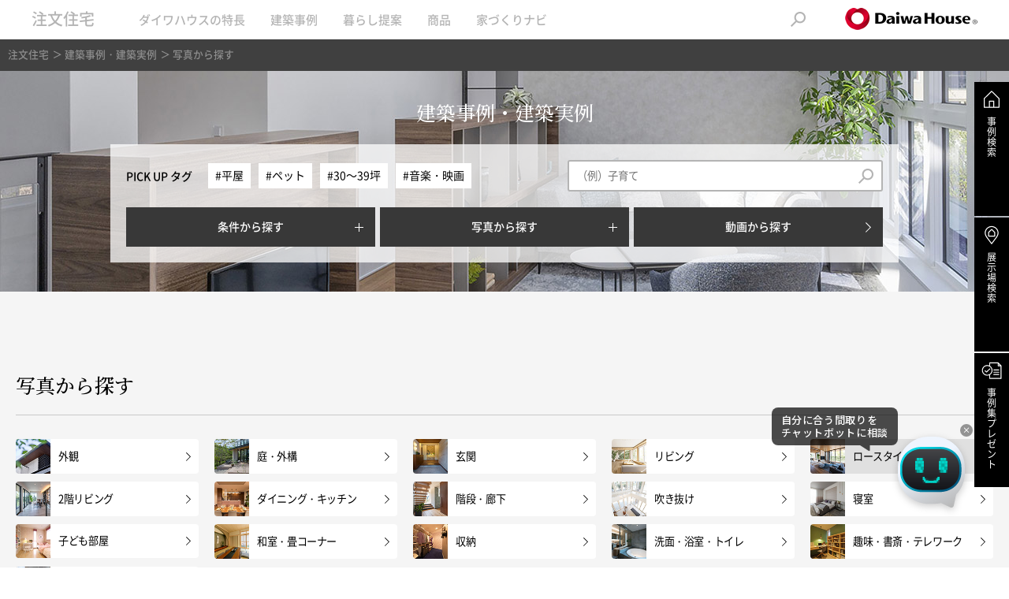

--- FILE ---
content_type: text/html
request_url: http://www.daiwahouse.co.jp/jutaku/visit/photo.html?jirei2=space5
body_size: 14669
content:
<!DOCTYPE html>
<html lang="ja">
<head prefix="og: http://ogp.me/ns# fb: http://ogp.me/ns/fb# article: http://ogp.me/ns/article#">
<link rel="canonical" href="https://www.daiwahouse.co.jp/jutaku/visit/photo.html">
<meta charset="utf-8">
<title>写真から探す｜ダイワハウスの建築事例・建築実例｜注文住宅｜ダイワハウス</title>
<meta name="description" content="【公式：ダイワハウスの注文住宅サイト】オーナー様こだわりの建築事例・建築実例を100件以上ご覧いただけます。写真や間取り付きで、テーマ別にサクサク検索できます。実例集や商品カタログもプレゼント中。">
<meta name="keywords" content="ダイワハウス,大和ハウス,注文住宅,ハウスメーカー,一戸建て,建築事例,建築実例,施工事例,施工実例">

<meta property="og:type" content="article">
<meta property="og:title" content="ダイワハウス｜注文住宅｜写真から探す">
<meta property="og:url" content="https://www.daiwahouse.co.jp/jutaku/visit/photo.html">
<meta property="og:image" content="https://www.daiwahouse.co.jp/top/images/___facebook.jpg">
<meta property="og:site_name" content="ダイワハウス｜注文住宅・建替え">
<meta property="og:description" content="【公式：ダイワハウスの注文住宅サイト】オーナー様こだわりの建築事例・建築実例を100件以上ご覧いただけます。写真や間取り付きで、テーマ別にサクサク検索できます。実例集や商品カタログもプレゼント中。">
<meta property="fb:admins" content="100003733490215">

<link rel="stylesheet" href="/jutaku/common/css/rn03/base.css">
<link rel="stylesheet" href="/jutaku/common/css/rn03/parts.css">
<script src="/jutaku/common/js/n_jquery.js"></script>
<script src="/common/js/jquery.cookie.js"></script>
<script src="/jutaku/common/js/rn03/common.js"></script>
<script src="/jutaku/common/js/rn03/loader.js"></script>

<link rel="stylesheet" href="/jutaku/visit/common/css/visit.css">
<script src="/jutaku/visit/common/js/visit_loader.js"></script>

                              <script>!function(e){var n="https://s.go-mpulse.net/boomerang/";if("False"=="True")e.BOOMR_config=e.BOOMR_config||{},e.BOOMR_config.PageParams=e.BOOMR_config.PageParams||{},e.BOOMR_config.PageParams.pci=!0,n="https://s2.go-mpulse.net/boomerang/";if(window.BOOMR_API_key="99T4F-X5RHM-4VMSX-9ES3T-CUFGC",function(){function e(){if(!o){var e=document.createElement("script");e.id="boomr-scr-as",e.src=window.BOOMR.url,e.async=!0,i.parentNode.appendChild(e),o=!0}}function t(e){o=!0;var n,t,a,r,d=document,O=window;if(window.BOOMR.snippetMethod=e?"if":"i",t=function(e,n){var t=d.createElement("script");t.id=n||"boomr-if-as",t.src=window.BOOMR.url,BOOMR_lstart=(new Date).getTime(),e=e||d.body,e.appendChild(t)},!window.addEventListener&&window.attachEvent&&navigator.userAgent.match(/MSIE [67]\./))return window.BOOMR.snippetMethod="s",void t(i.parentNode,"boomr-async");a=document.createElement("IFRAME"),a.src="about:blank",a.title="",a.role="presentation",a.loading="eager",r=(a.frameElement||a).style,r.width=0,r.height=0,r.border=0,r.display="none",i.parentNode.appendChild(a);try{O=a.contentWindow,d=O.document.open()}catch(_){n=document.domain,a.src="javascript:var d=document.open();d.domain='"+n+"';void(0);",O=a.contentWindow,d=O.document.open()}if(n)d._boomrl=function(){this.domain=n,t()},d.write("<bo"+"dy onload='document._boomrl();'>");else if(O._boomrl=function(){t()},O.addEventListener)O.addEventListener("load",O._boomrl,!1);else if(O.attachEvent)O.attachEvent("onload",O._boomrl);d.close()}function a(e){window.BOOMR_onload=e&&e.timeStamp||(new Date).getTime()}if(!window.BOOMR||!window.BOOMR.version&&!window.BOOMR.snippetExecuted){window.BOOMR=window.BOOMR||{},window.BOOMR.snippetStart=(new Date).getTime(),window.BOOMR.snippetExecuted=!0,window.BOOMR.snippetVersion=12,window.BOOMR.url=n+"99T4F-X5RHM-4VMSX-9ES3T-CUFGC";var i=document.currentScript||document.getElementsByTagName("script")[0],o=!1,r=document.createElement("link");if(r.relList&&"function"==typeof r.relList.supports&&r.relList.supports("preload")&&"as"in r)window.BOOMR.snippetMethod="p",r.href=window.BOOMR.url,r.rel="preload",r.as="script",r.addEventListener("load",e),r.addEventListener("error",function(){t(!0)}),setTimeout(function(){if(!o)t(!0)},3e3),BOOMR_lstart=(new Date).getTime(),i.parentNode.appendChild(r);else t(!1);if(window.addEventListener)window.addEventListener("load",a,!1);else if(window.attachEvent)window.attachEvent("onload",a)}}(),"".length>0)if(e&&"performance"in e&&e.performance&&"function"==typeof e.performance.setResourceTimingBufferSize)e.performance.setResourceTimingBufferSize();!function(){if(BOOMR=e.BOOMR||{},BOOMR.plugins=BOOMR.plugins||{},!BOOMR.plugins.AK){var n=""=="true"?1:0,t="",a="cln53lixyju262lqyzbq-f-da0ad3982-clientnsv4-s.akamaihd.net",i="false"=="true"?2:1,o={"ak.v":"39","ak.cp":"545221","ak.ai":parseInt("354444",10),"ak.ol":"0","ak.cr":9,"ak.ipv":4,"ak.proto":"http/1.1","ak.rid":"106d623e","ak.r":51208,"ak.a2":n,"ak.m":"b","ak.n":"essl","ak.bpcip":"18.219.221.0","ak.cport":38516,"ak.gh":"23.209.83.16","ak.quicv":"","ak.tlsv":"UNKNOWN","ak.0rtt":"","ak.0rtt.ed":"","ak.csrc":"-","ak.acc":"bbr","ak.t":"1768998467","ak.ak":"hOBiQwZUYzCg5VSAfCLimQ==qF8VLlHcH2PkStPJ5yYgD7yMz2xmcCq9qAAIWsh7FfhZG64ULu1UJ8vL2zGUuz7qB50v6L/oQIJuAJovKRbi8S8IWs5QqE6ahRJDfJgQW0Lk0TKIzODmCHWsSYP1y/fV6jKr06+k82XEe7rtvs29LWvff93IBrPuYgtQcj6zUPulG5sSGzbsB9k7myJyfzsDYHzMXOx+nWSjfNe4ikVcGQXbUIxAki7M4rJ9m3jbHAvHgrIoaeKNZMEJCxWF8zjd0BUzNB0PwgC1t0Wy5uq/a2cbjlxV0VHtBjr8WXddZXZI5B1NaPiG+PWbWGaYSn/xRCd3YkH3POhW+gXOGMGAaOus7aJue5kNWzg6oixmcywakINXs/XeUDwUgIk5dS4K/aJbq5ub0z85jk/tbBxjl0gq1Yy7bKMAVHPJLnoxLY8=","ak.pv":"70","ak.dpoabenc":"","ak.tf":i};if(""!==t)o["ak.ruds"]=t;var r={i:!1,av:function(n){var t="http.initiator";if(n&&(!n[t]||"spa_hard"===n[t]))o["ak.feo"]=void 0!==e.aFeoApplied?1:0,BOOMR.addVar(o)},rv:function(){var e=["ak.bpcip","ak.cport","ak.cr","ak.csrc","ak.gh","ak.ipv","ak.m","ak.n","ak.ol","ak.proto","ak.quicv","ak.tlsv","ak.0rtt","ak.0rtt.ed","ak.r","ak.acc","ak.t","ak.tf"];BOOMR.removeVar(e)}};BOOMR.plugins.AK={akVars:o,akDNSPreFetchDomain:a,init:function(){if(!r.i){var e=BOOMR.subscribe;e("before_beacon",r.av,null,null),e("onbeacon",r.rv,null,null),r.i=!0}return this},is_complete:function(){return!0}}}}()}(window);</script></head>
<body class="theme-a opSubHeaderOff">
<div id="nHeaderWrap">
<!-- /common/inc/gtm.inc [[ START ]] -->
<script>(function(w,d,s,l,i){w[l]=w[l]||[];w[l].push({'gtm.start':
new Date().getTime(),event:'gtm.js'});var f=d.getElementsByTagName(s)[0],
j=d.createElement(s),dl=l!='dataLayer'?'&l='+l:'';j.async=true;j.src=
'https://www.googletagmanager.com/gtm.js?id='+i+dl;f.parentNode.insertBefore(j,f);
})(window,document,'script','dataLayer','GTM-WRL2FND');</script>
<!-- /common/inc/gtm.inc [[ END ]] -->
<!-- /jutaku/common/inc/rn03/global-header.html [[ START ]] -->
<div id="headerJt"></div>
<div id="g_header"></div>
<div id="nHeader">
<div class="nHeader_in">
<span class="nHeader_id"><a href="/jutaku/index.html">注文住宅</a></span>
<ul class="nHeader_nav">
<li class="nHeader_item" id="nHeader_item-cate1"><a href="/jutaku/feature/index.html">ダイワハウスの特長</a></li>
<li class="nHeader_item" id="nHeader_item-cate2"><a href="/jutaku/visit/index.html">建築事例</a></li>
<li class="nHeader_item" id="nHeader_item-cate3"><a href="/jutaku/lifestyle/index.html">暮らし提案</a></li>
<li class="nHeader_item" id="nHeader_item-cate4"><a href="/jutaku/shohin/index.html">商品</a></li>
<li class="nHeader_item" id="nHeader_item-cate5"><a href="/jutaku/navi/index.html">家づくりナビ</a></li>
</ul>
<span class="nHeader_btn" id="fnHeader_btn"><span></span><span></span><span></span></span>
<span class="nHeader_search" id="fnHeader_search"></span>
<a href="/index.html" target="_blank" class="nHeader_logo"><img src="/jutaku/common/images/rn03/header_logo01.png" alt="Daiwa House" width="168" height="28" /></a>
</div>
<div class="nHeader_form">
<div class="nHeader_form_wrap">
<form name="search_form" action="/search/" method="get" class="nHeader_form-desktop">
<div class="nHeader_form_in">
<input type="submit" name="searchBtn" value="検索" class="nHeader_send" />
<input type="text" id="searchBox" name="q" value="" class="nHeader_input" maxlength="100" placeholder="検索ワードを入力してください" />
</div>
</form>
<form name="search_form" action="/search/" method="get" class="nHeader_form-mobile">
<div class="nHeader_form_in">
<input type="submit" name="searchBtn" value="検索" class="nHeader_send" />
<input type="text" id="i_search_input" name="q" value="" class="nHeader_input" maxlength="100" placeholder="検索ワードを入力してください" />
</div>
</form>
</div>
</div>
<div class="nHeader_menu" id="fnHeader_menu">
<div class="nHeader_menu_item" id="nHeader_menu_item-cate1">
<div class="nHeader_menu_col nHeader_menu_col-w8">
<p class="nHeader_menu_tit">大和ハウスの強み</p>
<ul class="nHeader_menu_list nHeader_menu_list-bnr nHeader_menu_list-add_desktop">
<li><a href="/jutaku/feature/strengths/dannetsu/index.html"><img src="/jutaku/common/images/rn03/bnr_img01.jpg" alt="高天井の大空間なのに「断熱等級6」"><span>高天井の大空間×断熱等級6</span></a></li>
<li><a href="/jutaku/feature/strengths/taishin/index.html"><img src="/jutaku/common/images/rn03/bnr_img02.jpg" alt="高天井の大空間なのに持続型耐震"><span>高天井の大空間×持続型耐震</span></a></li>
</ul>
<ul class="nHeader_menu_list nHeader_menu_list-add_mobile">
<li><a href="/jutaku/feature/strengths/dannetsu/index.html">高天井の大空間×断熱等級6</a></li>
<li><a href="/jutaku/feature/strengths/taishin/index.html">高天井の大空間×持続型耐震</a></li>
</ul>
</div>
<div class="nHeader_menu_col nHeader_menu_col-w18">
<p class="nHeader_menu_tit"><a href="/jutaku/feature/indexlife/index.html">人生を豊かにする自由設計</a></p>
<ul class="nHeader_menu_list">
<li><a href="/jutaku/feature/indexlife/support/index.html">家づくりの専門家チーム「Team-xevo」</a></li>
<li><a href="/jutaku/feature/indexlife/zizai/index.html">トップデザイナーチーム「ZIZAI」</a></li>
<li><a href="/jutaku/ds/index.html">邸宅例 -DIGITAL SHOWCASE-</a></li>
<li><a href="/jutaku/feature/indexlife/meister/index.html">夢を設計するハウジングマイスター</a></li>
<li><a href="/jutaku/feature/indexlife/coordinator/index.html">憧れをカタチにするエクセレント インテリアコーディネーター</a></li>
<li><a href="/jutaku/feature/indexlife/method/index.html">デザインメソッド</a></li>
<li><a href="/jutaku/feature/indexlife/construct/index.html">責任施工体制</a></li>
<li><a href="/jutaku/feature/indexlife/smartdesign.html">セミオーダー住宅</a></li>
<li><a href="/jutaku/feature/indexlife/smartselection.html">規格住宅</a></li>
</ul>
</div>
<div class="nHeader_menu_col nHeader_menu_col-w3">
<p class="nHeader_menu_tit"><a href="/jutaku/feature/indextech/index.html">将来変化を見据えたテクノロジー</a></p>
<ul class="nHeader_menu_list">
<li><a href="/jutaku/feature/indextech/technology/index.html">テクノロジー</a></li>
<li><a href="/jutaku/feature/indextech/background/">研究開発と歴史</a></li>
<li><a href="/jutaku/feature/indextech/technology/lp/grade6/index.html">断熱等級6標準化</a></li>
</ul>
</div>
<div class="nHeader_menu_col nHeader_menu_col-w3">
<p class="nHeader_menu_tit"><a href="/jutaku/feature/indexsupp/index.html">人生に寄り添うサポート</a></p>
<ul class="nHeader_menu_list">
<li><a href="/jutaku/feature/indexsupp/lifesupport/index.html">ライフステージサポート</a></li>
<li><a href="/jutaku/feature/indexsupp/choice/index.html">売る・貸す・返済の選択肢</a></li>
<li><a href="/jutaku/feature/indexsupp/support/service.html">長期保証・アフターサポート</a></li>
<li><a href="/dfc/" target="_blank">ダイワファミリークラブ</a></li>
</ul>
</div>
<div class="nHeader_menu_col nHeader_menu_col-w3">
<p class="nHeader_menu_tit"><a href="/jutaku/feature/system/index.html">住まいに関する制度</a></p>
<ul class="nHeader_menu_list">
<li><a href="/jutaku/feature/system/kosodategreen/index.html">住まいの補助金</a></li>
<li><a href="/jutaku/feature/system/choukiyuryo/index.html">長期優良住宅認定制度</a></li>
<li><a href="/jutaku/feature/system/performance/index.html">住宅性能表示制度</a></li>
</ul>
</div>
</div>
<div class="nHeader_menu_item" id="nHeader_menu_item-cate2">
<div class="nHeader_menu_col nHeader_menu_col-w13">
<p class="nHeader_menu_tit"><a href="/jutaku/visit/index.html">建築事例TOP（最新事例）</a></p>
<ul class="nHeader_menu_list">
<li><a href="/jutaku/visit/photo.html?jirei2=space1">写真から建築事例を探す</a></li>
<li><a href="/jutaku/visit/video.html">動画から建築事例を探す</a></li>
</ul>
</div>
</div>
<div class="nHeader_menu_item" id="nHeader_menu_item-cate3">
<div class="nHeader_menu_col nHeader_menu_col-w9">
<p class="nHeader_menu_tit">家族構成で考える</p>
<ul class="nHeader_menu_list">
<li><a href="/jutaku/lifestyle/kosodate/index.html">子育てしやすい住まい</a></li>
<li><a href="/jutaku/lifestyle/nisetai/index.html">親子二世帯の住まい</a></li>
<li><a href="/jutaku/lifestyle/pet/index.html">ペットと暮らす家</a></li>
<li><a href="/jutaku/lifestyle/hiraya/index.html">平屋の暮らし</a></li>
</ul>
</div>
<div class="nHeader_menu_col nHeader_menu_col-w10">
<p class="nHeader_menu_tit">コンビネーションハウジング<span class="nHeader_menu_sub">（併用住宅）</span></p>
<ul class="nHeader_menu_list">
<li><a href="/jutaku/lifestyle/chintai/index.html">賃貸併用の住まい</a></li>
<li><a href="/jutaku/lifestyle/store/index.html">店舗併用住宅</a></li>
<li><a href="/jutaku/lifestyle/medical/index.html">医院併用住宅</a></li>
</ul>
<p class="nHeader_menu_tit nHeader_menu_tit-tc">木質建築事業</p>
<ul class="nHeader_menu_list">
<li><a href="/jutaku/lifestyle/woodenarchitecture/index.html">木質建築事業</a></li>
</ul>
</div>
<div class="nHeader_menu_col nHeader_menu_col-w11">
<p class="nHeader_menu_tit">暮らし上手提案</p>
<ul class="nHeader_menu_list">
<li><a href="/jutaku/lifestyle/clean_air_design/index.html">あんしん空気の家</a></li>
<li><a href="/jutaku/lifestyle/telework/index.html">テレワークスタイル</a></li>
<li><a href="/jutaku/lifestyle/tenjo-takasa/index.html">天井高で実現するゆとりある空間</a></li>
<li><a href="/jutaku/lifestyle/kajishare/index.html">家事で家族が楽しくなる暮らし</a></li>
<li><a href="/jutaku/lifestyle/bousai/index.html">災害に備える家</a></li>
<li><a href="/jutaku/lifestyle/box/index.html">戸建住宅向け宅配ボックス</a></li>
<li><a href="/jutaku/lifestyle/shuunou/index.html">収納上手な暮らし</a></li>
<li><a href="/jutaku/lifestyle/kitchen/index.html">幸せなキッチンをつくろう！</a></li>
<li><a href="/jutaku/zeh/index.html">エネルギーを賢く使う・創る家～ZEH～</a></li>
</ul>
</div>
<div class="nHeader_menu_col nHeader_menu_col-w12">
<p class="nHeader_menu_tit">趣味とこだわり</p>
<ul class="nHeader_menu_list">
<li><a href="/jutaku/lifestyle/otonojiyuuku/index.html">防音室・静音室「音の自由区」</a></li>
<li><a href="/jutaku/lifestyle/exterior/index.html">ダイワハウスのエクステリア</a></li>
<li><a href="/jutaku/lifestyle/qsd/index.html" target="_blank">キャトル・セゾンが似合う家</a></li>
<li><a href="/jutaku/lifestyle/boconcept_d/index.html">BoConceptが似合う家</a></li>
<li><a href="/jutaku/lifestyle/doma/index.html">アクティブ土間のある家</a></li>
</ul>
</div>
</div>
<div class="nHeader_menu_item" id="nHeader_menu_item-cate4">
<div class="nHeader_menu_col nHeader_menu_col-w1">
<p class="nHeader_menu_tit">平屋・2階</p>
<ul class="nHeader_menu_list nHeader_menu_list-mb">
<li><a href="/jutaku/shohin/smile/index.html">SMILE Edition</a></li>
</ul>
<div class="nHeader_menu_block">
<p class="nHeader_menu_stit">鉄骨造</p>
<ul class="nHeader_menu_list">
<li><a href="/jutaku/shohin/xevoSIGMApremium/index.html">xevoΣ PREMIUM</a></li>
<li><a href="/jutaku/shohin/xevoSIGMA/concept.html">xevoΣ</a></li>
<li><a href="/jutaku/shohin/Lifegenic/index.html">Lifegenic</a></li>
</ul>
</div>
<div class="nHeader_menu_block">
<p class="nHeader_menu_stit">木造</p>
<ul class="nHeader_menu_list">
<li><a href="/jutaku/shohin/PREMIUMGranWood/index.html">PREMIUM GranWood</a></li>
<li><a href="/jutaku/shohin/xevoGranWood/concept.html">xevoGranWood</a></li>
<li><a href="/jutaku/shohin/xevoBeWood/index.html">xevo BeWood</a></li>
<li><a href="/jutaku/shohin/xevoGranWoodHiraya/index.html">xevoGranWood -平屋暮らし-</a></li>
</ul>
</div>
</div>
<div class="nHeader_menu_col nHeader_menu_col-w2">
<p class="nHeader_menu_tit">3階</p>
<p class="nHeader_menu_stit">重量鉄骨造</p>
<ul class="nHeader_menu_list">
<li><a href="/jutaku/shohin/skye3/index.html">skye3</a></li>
</ul>
<p class="nHeader_menu_stit">鉄骨造</p>
<ul class="nHeader_menu_list">
<li><a href="/jutaku/shohin/xevom3/index.html">xevoM3</a></li>
</ul>
<p class="nHeader_menu_stit">木造</p>
<ul class="nHeader_menu_list">
<li><a href="/jutaku/shohin/xevoGranWoodToshi/index.html">xevoGranWood -都市暮らし-</a></li>
</ul>
</div>
<div class="nHeader_menu_col nHeader_menu_col-w3">
<p class="nHeader_menu_tit">3階・4階・5階</p>
<p class="nHeader_menu_stit">重量鉄骨造</p>
<ul class="nHeader_menu_list">
<li><a href="/jutaku/shohin/skye/concept.html">skye</a></li>
</ul>
<p class="nHeader_menu_stit">木造×RC構造</p>
<ul class="nHeader_menu_list">
<li><a href="/jutaku/shohin/mare/index.html">Wood Residence MARE －希－</a></li>
</ul>
</div>
<div class="nHeader_menu_col nHeader_menu_col-w4">
<p class="nHeader_menu_tit">コンビネーションハウジング<span class="nHeader_menu_sub">（併用住宅）</span></p>
<ul class="nHeader_menu_list">
<li><a href="/jutaku/lifestyle/chintai/index.html">賃貸併用住宅</a></li>
<li><a href="/jutaku/lifestyle/store/index.html">店舗併用住宅</a></li>
<li><a href="/jutaku/lifestyle/medical/index.html">医院併用住宅</a></li>
</ul>
<p class="nHeader_menu_tit nHeader_menu_tit-tc">木質建築事業</p>
<ul class="nHeader_menu_list">
<li><a href="/jutaku/lifestyle/woodenarchitecture/index.html">木質建築事業</a></li>
</ul>
</div>
</div>
<div class="nHeader_menu_item" id="nHeader_menu_item-cate5">
<div class="nHeader_menu_col nHeader_menu_col-w13">
<p class="nHeader_menu_tit">調べる・学ぶ</p>
<ul class="nHeader_menu_list">
<li><a href="/tryie/index.html" target="_blank">住まいづくりを学ぶ（My House Palette）</a></li>
<li><a href="/jutaku/lsp/index.html">ダイワハウスをもっと知る（LiveStyle PARTNER）</a></li>
<li><a href="/catalog/regist_ctlg.asp">カタログを取り寄せる</a></li>
<li><a href="/jutaku/dconcie/index.html">AIチャットボット「Dコンシェ」</a></li>
</ul>
</div>
<div class="nHeader_menu_col nHeader_menu_col-w14">
<p class="nHeader_menu_tit">相談する</p>
<ul class="nHeader_menu_list">
<li><a href="/jutaku/online/index.html">暮らしの相談窓口</a></li>
<li><a href="/jutaku/tochi/">土地探しからサポート</a></li>
</ul>
</div>
<div class="nHeader_menu_col nHeader_menu_col-w15">
<p class="nHeader_menu_tit">実際に見る</p>
<ul class="nHeader_menu_list">
<li><a href="/jutaku/tenji/index.html">全国の住宅展示場</a></li>
<li><a href="/jutaku/feature/experience/index.html">全国の住まい体験施設</a></li>
<li><a href="/bunjo/index.html" target="_blank">全国の分譲住宅・宅地</a></li>
</ul>
</div>
</div>
</div>
</div>
<div id="nSpNav">
<div class="nSpNav_front">
<p class="nSpNav_top"><a href="/jutaku/index.html" class="nSpNav_tit">注文住宅TOP</a></p>
<ul class="nSpNav_nav">
<li class="nSpNav_item" id="nSpNav_item-cate1">ダイワハウスの特長</li>
<li class="nSpNav_item" id="nSpNav_item-cate2">建築事例</li>
<li class="nSpNav_item" id="nSpNav_item-cate3">暮らし提案</li>
<li class="nSpNav_item" id="nSpNav_item-cate4">商品</li>
<li class="nSpNav_item" id="nSpNav_item-cate5">家づくりナビ</li>
</ul>
</div>
<div class="nSpNav_block" id="nSpNav_block-cate1">
<div class="nSpNav_head">
<span class="nSpNav_back">戻る</span>
</div>
<div class="nSpNav_layer">
<a href="/jutaku/feature/index.html" class="nSpNav_tit">ダイワハウスの特長</a>
</div>
</div>
<div class="nSpNav_block" id="nSpNav_block-cate2">
<div class="nSpNav_head">
<span class="nSpNav_back">戻る</span>
</div>
<div class="nSpNav_layer">
<a href="/jutaku/visit/index.html" class="nSpNav_tit">建築事例</a>
</div>
</div>
<div class="nSpNav_block" id="nSpNav_block-cate3">
<div class="nSpNav_head">
<span class="nSpNav_back">戻る</span>
</div>
<div class="nSpNav_layer">
<a href="/jutaku/lifestyle/index.html" class="nSpNav_tit">暮らし提案</a>
</div>
</div>
<div class="nSpNav_block" id="nSpNav_block-cate4">
<div class="nSpNav_head">
<span class="nSpNav_back">戻る</span>
</div>
<div class="nSpNav_layer">
<a href="/jutaku/shohin/index.html" class="nSpNav_tit">商品</a>
</div>
</div>
<div class="nSpNav_block" id="nSpNav_block-cate5">
<div class="nSpNav_head">
<span class="nSpNav_back">戻る</span>
</div>
<div class="nSpNav_layer">
<a href="/jutaku/navi/index.html" class="nSpNav_tit">家づくりナビ</a>
</div>
</div>
</div>
<!-- /jutaku/common/inc/rn03/global-header.html [[ END ]] -->
<div class="utility-n1" id="utility">
<div class="utility_in">
<ul class="utility_breadcrumbs">
<li><a href="/jutaku/index.html">注文住宅</a></li>
<li><a href="/jutaku/visit/index.html">建築事例・建築実例</a></li>
<li class="utility_active">写真から探す</li>
</ul>
</div>
</div>
</div>
<!-- main_site search -->
<div id="container" class="vtCategory4 vtSearchTop">
<!-- /jutaku/visit/common/inc/search.html [[ START ]] -->
<div class="vtVisual01">
<div class="vtVisual01_in">
<p class="vtVisual01_tit">建築事例・建築実例</p>
<div class="vtSearch01">
<div class="vtSearch01_head">
<p class="vtSearch01_tit">PICK UP タグ</p>
<ul class="vtSearch01_tags">
<li><a href="/jutaku/visit/conditions.html?jirei1=floor1" class="fnFade">#平屋</a></li>
<li><a href="/jutaku/visit/conditions.html?jirei1=theme1" class="fnFade">#ペット</a></li>
<li><a href="/jutaku/visit/conditions.html?jirei1=area2" class="fnFade">#30～39坪</a></li>
<li><a href="/jutaku/visit/conditions.html?jirei1=theme8" class="fnFade">#音楽・映画</a></li>
</ul>
<div class="vtSearch01_text">
<form name="search_form" action="/search/visit.html" method="get">
<div class="idKeyword_form">
<input type="text" id="searchBox2" name="q" value="" placeholder="（例）子育て">
<input type="image" name="" value="" src="/jutaku/common/images/rn03/header_ico01.png">
</div>
</form>
</div>
</div>
<div class="vtSearch01_body">
<ul class="vtSearch01_btns">
<li class="vtSearch01_btn">
<span>条件<br class="devSmp">から探す</span>
<div class="vtSearch02">
<div class="vtSearch02_in">
<p class="vtSearch02_tit">基本情報</p>
<div class="vtSearch02_block mt00">
<p class="vtSearch02_stit">階数別：</p>
<ul class="vtSearch02_tags1">
<li class="vtSearch02_tag1" id="vtSearch02_tag-key-floor1">#平屋</li>
<li class="vtSearch02_tag1" id="vtSearch02_tag-key-floor2">#2階建</li>
<li class="vtSearch02_tag1" id="vtSearch02_tag-key-floor3">#3・4・5階建</li>
</ul>
</div>
<div class="vtSearch02_block">
<p class="vtSearch02_stit">延べ床面積別：</p>
<ul class="vtSearch02_tags1">
<li class="vtSearch02_tag1" id="vtSearch02_tag-key-area1">#～29坪</li>
<li class="vtSearch02_tag1" id="vtSearch02_tag-key-area2">#30～39坪</li>
<li class="vtSearch02_tag1" id="vtSearch02_tag-key-area3">#40～49坪</li>
<li class="vtSearch02_tag1" id="vtSearch02_tag-key-area4">#50～59坪</li>
<li class="vtSearch02_tag1" id="vtSearch02_tag-key-area5">#60坪以上</li>
</ul>
</div>
<div class="vtSearch02_block">
<p class="vtSearch02_stit">構造別：</p>
<ul class="vtSearch02_tags1">
<li class="vtSearch02_tag1" id="vtSearch02_tag-key-construction1">#鉄骨造</li>
<li class="vtSearch02_tag1" id="vtSearch02_tag-key-construction2">#木造</li>
<li class="vtSearch02_tag1" id="vtSearch02_tag-key-construction3"><div>#MARE<span>（ZIZAIデザイン室物件）</span></div></li>
</ul>
</div>
<p class="vtSearch02_tit">暮らし方</p>
<ul class="vtSearch02_tags2">
<li class="vtSearch02_tag2" id="vtSearch02_tag-key-theme1"><span class="devPcTbl">#ペットとの暮らし</span><span class="devSmp">#ペット</span></li>
<li class="vtSearch02_tag2" id="vtSearch02_tag-key-theme2"><span class="devPcTbl">#子育てしやすい住まい</span><span class="devSmp">#子育て</span></li>
<li class="vtSearch02_tag2" id="vtSearch02_tag-key-theme3"><span class="devPcTbl">#二世帯・多世帯での暮らし</span><span class="devSmp">#二世帯</span></li>
<li class="vtSearch02_tag2" id="vtSearch02_tag-key-theme4"><span class="devPcTbl">#バリアフリーな暮らし</span><span class="devSmp">#バリアフリー</span></li>
<li class="vtSearch02_tag2" id="vtSearch02_tag-key-theme5"><span class="devPcTbl">#賃貸・医院・店舗を兼ねた住まい</span><span class="devSmp">#賃貸・医院・店舗</span></li>
<li class="vtSearch02_tag2" id="vtSearch02_tag-key-theme6"><span class="devPcTbl">#家事や収納に工夫がある住まい</span><span class="devSmp">#家事・収納</span></li>
<li class="vtSearch02_tag2" id="vtSearch02_tag-key-theme7"><span class="devPcTbl">#車やバイク好きの暮らし</span><span class="devSmp">#車・バイク</span></li>
<li class="vtSearch02_tag2" id="vtSearch02_tag-key-theme8"><span class="devPcTbl">#音楽・映画にこだわった暮らし</span><span class="devSmp">#音楽・映画</span></li>
<li class="vtSearch02_tag2" id="vtSearch02_tag-key-theme9"><span class="devPcTbl">#デザイナーズ</span><span class="devSmp">#デザイナーズ</span></li>
</ul>
<div class="vtSearch02_submit fnFade" id="fnSearchConditions">検索する</div>
</div>
</div>
</li>
<li class="vtSearch01_btn">
<span>写真<br class="devSmp">から探す</span>
<div class="vtSearch02">
<div class="vtSearch02_in">
<ul class="vtSearch02_tags3">
<li class="vtSearch02_tag3" id="vtSearch02_tag-key-space1"><a href="/jutaku/visit/photo.html?jirei2=space1"><span><img src="/jutaku/visit/common/images/search/img01.jpg" alt=""></span><p>外観</p></a></li>
<li class="vtSearch02_tag3" id="vtSearch02_tag-key-space2"><a href="/jutaku/visit/photo.html?jirei2=space2"><span><img src="/jutaku/visit/common/images/search/img02.jpg" alt=""></span><p>庭・外構</p></a></li>
<li class="vtSearch02_tag3" id="vtSearch02_tag-key-space3"><a href="/jutaku/visit/photo.html?jirei2=space3"><span><img src="/jutaku/visit/common/images/search/img03.jpg" alt=""></span><p>玄関</p></a></li>
<li class="vtSearch02_tag3" id="vtSearch02_tag-key-space4"><a href="/jutaku/visit/photo.html?jirei2=space4"><span><img src="/jutaku/visit/common/images/search/img04.jpg" alt=""></span><p>リビング</p></a></li>
<li class="vtSearch02_tag3" id="vtSearch02_tag-key-space5"><a href="/jutaku/visit/photo.html?jirei2=space5"><span><img src="/jutaku/visit/common/images/search/img05.jpg" alt=""></span><p>ロースタイルリビング</p></a></li>
<li class="vtSearch02_tag3" id="vtSearch02_tag-key-space6"><a href="/jutaku/visit/photo.html?jirei2=space6"><span><img src="/jutaku/visit/common/images/search/img06.jpg" alt=""></span><p>2階リビング</p></a></li>
<li class="vtSearch02_tag3" id="vtSearch02_tag-key-space7"><a href="/jutaku/visit/photo.html?jirei2=space7"><span><img src="/jutaku/visit/common/images/search/img07.jpg" alt=""></span><p>ダイニング・キッチン</p></a></li>
<li class="vtSearch02_tag3" id="vtSearch02_tag-key-space8"><a href="/jutaku/visit/photo.html?jirei2=space8"><span><img src="/jutaku/visit/common/images/search/img08.jpg" alt=""></span><p>階段・廊下</p></a></li>
<li class="vtSearch02_tag3" id="vtSearch02_tag-key-space9"><a href="/jutaku/visit/photo.html?jirei2=space9"><span><img src="/jutaku/visit/common/images/search/img09.jpg" alt=""></span><p>吹き抜け</p></a></li>
<li class="vtSearch02_tag3" id="vtSearch02_tag-key-space10"><a href="/jutaku/visit/photo.html?jirei2=space10"><span><img src="/jutaku/visit/common/images/search/img10.jpg" alt=""></span><p>寝室</p></a></li>
<li class="vtSearch02_tag3" id="vtSearch02_tag-key-space11"><a href="/jutaku/visit/photo.html?jirei2=space11"><span><img src="/jutaku/visit/common/images/search/img11.jpg" alt=""></span><p>子ども部屋</p></a></li>
<li class="vtSearch02_tag3" id="vtSearch02_tag-key-space12"><a href="/jutaku/visit/photo.html?jirei2=space12"><span><img src="/jutaku/visit/common/images/search/img12.jpg" alt=""></span><p>和室・タタミコーナー</p></a></li>
<li class="vtSearch02_tag3" id="vtSearch02_tag-key-space13"><a href="/jutaku/visit/photo.html?jirei2=space13"><span><img src="/jutaku/visit/common/images/search/img13.jpg" alt=""></span><p>収納</p></a></li>
<li class="vtSearch02_tag3" id="vtSearch02_tag-key-space14"><a href="/jutaku/visit/photo.html?jirei2=space14"><span><img src="/jutaku/visit/common/images/search/img14.jpg" alt=""></span><p>洗面・浴室・トイレ</p></a></li>
<li class="vtSearch02_tag3" id="vtSearch02_tag-key-space15"><a href="/jutaku/visit/photo.html?jirei2=space15"><span><img src="/jutaku/visit/common/images/search/img15.jpg" alt=""></span><p>趣味・書斎・テレワーク</p></a></li>
<li class="vtSearch02_tag3" id="vtSearch02_tag-key-space16"><a href="/jutaku/visit/photo.html?jirei2=space16"><span><img src="/jutaku/visit/common/images/search/img16.jpg" alt=""></span><p>ビルトインガレージ</p></a></li>
</ul>
</div>
</div>
</li>
<li class="vtSearch01_btn">
<a href="/jutaku/visit/video.html" class="fnFade">動画<br class="devSmp">から探す</a>
</li>
</ul>
</div>
</div>
</div>
</div>
<!-- /jutaku/visit/common/inc/search.html [[ END ]] -->

<div class="vtArea01">
<div class="vtArea01_in">
<h1 class="vtHeading02">写真から探す</h1>
<ul class="vtFillter01">
<li id="vtFillter01-key-space1"><a href="/jutaku/visit/photo.html?jirei2=space1"><span><img src="/jutaku/visit/common/images/search/img01.jpg" alt=""></span><p>外観</p></a></li>
<li id="vtFillter01-key-space2"><a href="/jutaku/visit/photo.html?jirei2=space2"><span><img src="/jutaku/visit/common/images/search/img02.jpg" alt=""></span><p>庭・外構</p></a></li>
<li id="vtFillter01-key-space3"><a href="/jutaku/visit/photo.html?jirei2=space3"><span><img src="/jutaku/visit/common/images/search/img03.jpg" alt=""></span><p>玄関</p></a></li>
<li id="vtFillter01-key-space4"><a href="/jutaku/visit/photo.html?jirei2=space4"><span><img src="/jutaku/visit/common/images/search/img04.jpg" alt=""></span><p>リビング</p></a></li>
<li id="vtFillter01-key-space5"><a href="/jutaku/visit/photo.html?jirei2=space5"><span><img src="/jutaku/visit/common/images/search/img05.jpg" alt=""></span><p>ロースタイルリビング</p></a></li>
<li id="vtFillter01-key-space6"><a href="/jutaku/visit/photo.html?jirei2=space6"><span><img src="/jutaku/visit/common/images/search/img06.jpg" alt=""></span><p>2階リビング</p></a></li>
<li id="vtFillter01-key-space7"><a href="/jutaku/visit/photo.html?jirei2=space7"><span><img src="/jutaku/visit/common/images/search/img07.jpg" alt=""></span><p>ダイニング・キッチン</p></a></li>
<li id="vtFillter01-key-space8"><a href="/jutaku/visit/photo.html?jirei2=space8"><span><img src="/jutaku/visit/common/images/search/img08.jpg" alt=""></span><p>階段・廊下</p></a></li>
<li id="vtFillter01-key-space9"><a href="/jutaku/visit/photo.html?jirei2=space9"><span><img src="/jutaku/visit/common/images/search/img09.jpg" alt=""></span><p>吹き抜け</p></a></li>
<li id="vtFillter01-key-space10"><a href="/jutaku/visit/photo.html?jirei2=space10"><span><img src="/jutaku/visit/common/images/search/img10.jpg" alt=""></span><p>寝室</p></a></li>
<li id="vtFillter01-key-space11"><a href="/jutaku/visit/photo.html?jirei2=space11"><span><img src="/jutaku/visit/common/images/search/img11.jpg" alt=""></span><p>子ども部屋</p></a></li>
<li id="vtFillter01-key-space12"><a href="/jutaku/visit/photo.html?jirei2=space12"><span><img src="/jutaku/visit/common/images/search/img12.jpg" alt=""></span><p>和室・畳コーナー</p></a></li>
<li id="vtFillter01-key-space13"><a href="/jutaku/visit/photo.html?jirei2=space13"><span><img src="/jutaku/visit/common/images/search/img13.jpg" alt=""></span><p>収納</p></a></li>
<li id="vtFillter01-key-space14"><a href="/jutaku/visit/photo.html?jirei2=space14"><span><img src="/jutaku/visit/common/images/search/img14.jpg" alt=""></span><p>洗面・浴室・トイレ</p></a></li>
<li id="vtFillter01-key-space15"><a href="/jutaku/visit/photo.html?jirei2=space15"><span><img src="/jutaku/visit/common/images/search/img15.jpg" alt=""></span><p>趣味・書斎・テレワーク</p></a></li>
<li id="vtFillter01-key-space16"><a href="/jutaku/visit/photo.html?jirei2=space16"><span><img src="/jutaku/visit/common/images/search/img16.jpg" alt=""></span><p>ビルトインガレージ</p></a></li>
</ul>
<div class="vtResult01">
<div class="vtResult01_in" id="fnResultPhoto">
<div class="fnSlider_loading"></div>
</div>
</div>
</div>
</div>
<!-- /jutaku/visit/common/inc/owner.html [[ START ]] -->
<div class="vtArea02">
<div class="vtArea02_in">
<h2 class="vtArea02_tit">オーナー様の暮らし</h2>
<p class="vtArea02_insta">公式Instagram：<a href="https://www.instagram.com/daiwahouse_official/" target="_blank">@daiwahouse_official</a></p>
<p class="vtArea02_lead">オーナー様のInstagram投稿からピックアップ。<br>Instagramでは「#こだわりダイワハウス」でオーナー様の投稿をご覧いただけます。</p>
<div class="vtOwner01">
<div id="ulIGUGCWidget" style="clear:both; overflow-y: scroll; height: 700px;"></div>

<script>
var _ul_igugc_config = _ul_igugc_config||{};
_ul_igugc_config['id'] = 'IGUGC-jxRRD6vNY5FwEa3gzw1SUPkWQJsgDt4L';
_ul_igugc_config['template'] = 'thumbnail';
_ul_igugc_config["thumbnailMinWidth"] = 240;

(function (c, n, s) {if (c[n] === void 0) {c['ULIGUGCObject'] = n;
c[n] = c[n] || function () {(c[n].q = c[n].q || []).push(arguments)};
c[n].l = 1 * new Date();var e = document.createElement('script');e.async = 1;
e.src = s + "/igugc.js?ts=202383116";var t = document.getElementsByTagName('script')[0];
t.parentNode.insertBefore(e, t);}})
(window, 'ul_igugc_widget', 'https://js.social-camp.com');
ul_igugc_widget('init', _ul_igugc_config);
</script>
</div>
</div>
</div>
<!-- /jutaku/visit/common/inc/owner.html [[ END ]] -->
<!-- /jutaku/visit/common/inc/cv.html [[ START ]] -->
<!--▼問い合わせ関連ここから-->
<div class="vtCv02">
<div class="vtCv02_in">
<p class="vtCv02_en"><img src="/jutaku/visit/common/images/base/cv_img04.png" alt="CONTACT" width="320" height="54"></p>
<h2 class="vtCv02_tit">間取り図付き<br>「建築事例」カタログ3冊セットプレゼント中！</h2>
<ul class="vtBtns01">
<li class="vtBtns01_btn vtBtns01_btn-catalogue">
<a href="/catalog/jutaku_case/regist_ctlg.asp" target="_blank">
<p class="vtBtns01_tit">間取り付き事例集<br>プレゼント</p>
<p class="vtBtns01_en">CATALOGUE</p>
<span class="vtBtns01_arw"></span>
</a>
</li>
<li class="vtBtns01_btn vtBtns01_btn-modelhouse">
<a href="/jutaku/tenji/index.html" target="_blank">
<p class="vtBtns01_tit">展示場検索</p>
<p class="vtBtns01_en">EXHIBITION HOUSE</p>
<span class="vtBtns01_arw"></span>
</a>
</li>
<li class="vtBtns01_btn vtBtns01_btn-planning">
<a href="/jutaku/online/index.html" target="_blank">
<p class="vtBtns01_tit">ご相談・<br>お問い合わせ</p>
<p class="vtBtns01_en">PLANNING</p>
<span class="vtBtns01_arw"></span>
</a>
</li>
</ul>
</div>
</div>
<!--▲問い合わせ関連ここまで-->
<!-- /jutaku/visit/common/inc/cv.html [[ END ]] -->
<!-- /jutaku/visit/common/inc/contents-btm.html [[ START ]] -->
<!-- /jutaku/common/inc/rn03/news.html [[ START ]] -->
<div class="cmnNews01">
<div class="cmnNews01_in">
<p class="cmnNews01_tit">News & Topics</p>
<p class="cmnNews01_txt">最新のイベント情報やキャンペーンなどをご案内します。</p>
<!--
バナー1枚の場合 <div class="cmnNews02 cmnNews02-n1 fnSlider">
バナー2枚の場合 <div class="cmnNews02 cmnNews02-n2 fnSlider">
バナー3枚以上の場合 <div class="cmnNews02 cmnNews02-n3 fnSlider">
-->
<div class="cmnNews02 cmnNews02-n3 fnSlider">
<div class="fnSlider_loading"></div>
<div class="cmnNews02_in swiper">
<ul class="cmnNews02_list swiper-wrapper">
<li class="cmnNews02_item swiper-slide"><a href="/jutaku/fair/2026spring/index.html" class="fnFade"><img src="/jutaku/images/rn03/news_img47.jpg" alt="春の住宅フェア開催中！"></a></li>
<li class="cmnNews02_item swiper-slide"><a href="/jutaku/feature/indextech/technology/lp/grade6/index.html" class="fnFade"><img src="/jutaku/images/rn03/news_img39.png" alt="“酷暑でも、快適と開放感の両立を、これからの住まいの当たり前に。日本の社会課題である「酷暑」対策として大和ハウスは［断熱等級6］を標準化します"></a></li>
<li class="cmnNews02_item swiper-slide"><a href="/jutaku/seminar/event20260114/index.html" class="fnFade"><img src="/jutaku/images/rn03/news_img48.jpg" alt="冬ってこんなに快適だった！気象予報士と解く、住まいのストレスと断熱の秘密"></a></li>
<li class="cmnNews02_item swiper-slide"><a href="/jutaku/seminar/index.html" class="fnFade"><img src="/jutaku/images/rn03/news_img45.png" alt="住宅に関するセミナーのご案内"></a></li>
<li class="cmnNews02_item swiper-slide"><a href="/jutaku/fair/202507/index.html" class="fnFade"><img src="/jutaku/images/rn03/news_img41.png" alt="ご成約キャンペーンのご紹介（自由設計・Smart Made Housing・分譲住宅）"></a></li>
<li class="cmnNews02_item swiper-slide"><a href="/jutaku/lifestyle/otonojiyuuku/70th/index.html" class="fnFade"><img src="/jutaku/lifestyle/otonojiyuuku/70th/images/banner.jpg" alt="【音の自由区】奏でる、つながる、出会う音。 特別な空間で、自由な音の体験を　創業70周年記念企画7人のインフルエンサーと7人オーナーさまが登場！"></a></li>
<li class="cmnNews02_item swiper-slide"><a href="/jutaku/iitokodori/index.html" class="fnFade"><img src="/jutaku/images/rn03/news_img24.jpg" alt="選べる、住まいのいいとこどり。"></a></li>
<li class="cmnNews02_item swiper-slide"><a href="/jutaku/shohin/smile/index.html" class="fnFade"><img src="/jutaku/images/rn03/news_img23.jpg" alt="創業70周年記念商品 SMILE Edition（スマイルエディション）"></a></li>
<li class="cmnNews02_item swiper-slide"><a href="/jutaku/fair_seminar/seminar.html" class="fnFade"><img src="/jutaku/images/rn03/news_img18.jpg" alt="知っておきたい令和の住宅購入術　注文住宅？分譲住宅？それとも…？[動画公開中]"></a></li>
<li class="cmnNews02_item swiper-slide"><a href="/bunjo/readymadehousing/index.html" class="fnFade"><img src="/jutaku/images/rn03/news_img15.jpg" alt="注文住宅と分譲住宅のいいとこどり、始まる Ready Made Housing."></a></li>
<li class="cmnNews02_item swiper-slide"><a href="https://partner.pp.daiwahouse.co.jp/ls-diagnose/" class="fnFade"><img src="/jutaku/images/rn03/news_img02.jpg" alt="LiveStyle診断"></a></li>
<li class="cmnNews02_item swiper-slide"><a href="/jutaku/lsp/" class="fnFade"><img src="/jutaku/images/rn03/news_img06.jpg" alt="LiveStyle PARTNER"></a></li>
</ul>
</div>
<div class="fnSlider_bar swiper-scrollbar"></div>
</div>
</div>
</div>
<!-- /jutaku/common/inc/rn03/news.html [[ END ]] -->
<!--/jutaku/common/inc/rn03/cvnav.html-->
<div class="vtLoad01"></div>
<!--/jutaku/common/inc/rn03/cmnnav2.html-->
<div class="vtLoad02"></div>
<div class="vtSide01">
<ul class="vtSide01_nav">
<li class="vtSide01_t1"><a href="/jutaku/visit/index.html"><span>事例検索</span></a></li>
<li class="vtSide01_t2"><a href="/jutaku/tenji/index.html"><span>展示場検索</span></a></li>
<li class="vtSide01_t3"><a href="/catalog/jutaku_case/regist_ctlg.asp" target="_blank"><span>事例集プレゼント</span></a></li>
</ul>
</div>
<div style="display: none;">
<div id="modalTemp1">
<div class="vtModal01">
<div class="vtModal01_img"><div></div></div>
<div class="vtModal01_body">
<div class="vtModal01_info">
<p class="vtModal01_tit"></p>
<!--<p class="vtModal01_txt"></p>-->
</div>
<div class="vtModal01_func">
<a href="" class="vtModal01_btn">この建築事例を見る</a>
</div>
</div>
</div>
</div>
<div id="modalTemp2">
<div class="vtModal01">
<div class="vtModal01_img vtModal01_img-and"><div></div></div>
<div class="vtModal01_body">
<div class="vtModal01_info">
<p class="vtModal01_tit"></p>
<!--<p class="vtModal01_txt"></p>-->
</div>
<div class="vtModal01_func">
<a href="" target="_blank" class="vtModal01_btn">この建築事例を見る</a>
</div>
</div>
</div>
</div>
<div id="modalTemp3">
<div class="vtModal01">
<div class="vtModal01_img vtModal01_img-zizai"><div></div></div>
<div class="vtModal01_body">
<div class="vtModal01_info">
<p class="vtModal01_tit"></p>
<!--<p class="vtModal01_txt"></p>-->
</div>
<div class="vtModal01_func">
<a href="" target="_blank" class="vtModal01_btn">この建築事例を見る</a>
</div>
</div>
</div>
</div>
<div id="modalTemp4">
<div class="vtModal01">
<div class="vtModal01_img vtModal01_img-movie vtModal01_img-tour"><div></div></div>
<div class="vtModal01_body">
<div class="vtModal01_info">
<p class="vtModal01_tit"></p>
<!--<p class="vtModal01_txt"></p>-->
</div>
<div class="vtModal01_func">
<a href="" target="_blank" class="vtModal01_btn">このルームツアー動画を見る</a>
</div>
</div>
</div>
</div>
<div id="modalTemp5">
<div class="vtModal01">
<div class="vtModal01_img vtModal01_img-movie vtModal01_img-insta"><div></div></div>
<div class="vtModal01_body">
<div class="vtModal01_info">
<p class="vtModal01_tit"></p>
<!--<p class="vtModal01_txt"></p>-->
</div>
<div class="vtModal01_func">
<a href="" target="_blank" class="vtModal01_btn">このインスタライブ動画を見る</a>
</div>
</div>
</div>
</div>
<div id="modalTemp6">
<div class="vtModal01">
<div class="vtModal01_img vtModal01_img-movie vtModal01_img-andystory"><div></div></div>
<div class="vtModal01_body">
<div class="vtModal01_info">
<p class="vtModal01_tit"></p>
<!--<p class="vtModal01_txt"></p>-->
</div>
<div class="vtModal01_func">
<a href="" target="_blank" class="vtModal01_btn">このand.y動画を見る</a>
</div>
</div>
</div>
</div>
<div id="modalTemp7">
<div class="vtModal01">
<div class="vtModal01_img vtModal01_img-sssd"><div></div></div>
<div class="vtModal01_body">
<div class="vtModal01_info">
<p class="vtModal01_tit"></p>
<!--<p class="vtModal01_txt"></p>-->
</div>
<div class="vtModal01_func">
<a href="" target="_blank" class="vtModal01_btn">この建築事例を見る</a>
</div>
</div>
</div>
</div>
<div id="modalTemp8">
<div class="vtModal01">
<div class="vtModal01_img vtModal01_img-mhp"><div></div></div>
<div class="vtModal01_body">
<div class="vtModal01_info">
<p class="vtModal01_tit"></p>
<!--<p class="vtModal01_txt"></p>-->
</div>
<div class="vtModal01_func">
<a href="" target="_blank" class="vtModal01_btn">この建築事例を見る</a>
</div>
</div>
</div>
</div>
</div>
<!-- /jutaku/visit/common/inc/contents-btm.html [[ END ]] -->
<div class="vtSide01">
<ul class="vtSide01_nav">
<li class="vtSide01_t1"><a href="/jutaku/visit/index.html"><span>事例検索</span></a></li>
<li class="vtSide01_t2"><a href="/jutaku/tenji/index.html"><span>展示場検索</span></a></li>
<li class="vtSide01_t3"><a href="/catalog/jutaku_case/regist_ctlg.asp" target="_blank"><span>事例集プレゼント</span></a></li>
</ul>
</div>
</div>
<!-- /jutaku/common/inc/rn03/point-footer.html [[ START ]] -->
<div class="nFooterNav nFooterNav-space">
<div class="nFooterNav_in">
<div class="nFooterNav_head">
<p class="nFooterNav_head_id">注文住宅</p>
<p class="nFooterNav_head_txt">地震に強く、断熱性能の高い注文住宅「xevo（ジーヴォ）シリーズ」。3・4・5階建て注文住宅「skye（スカイエ）」などをご紹介。</p>
<span class="nFooterNav_head_btn"><span></span><span></span></span>
</div>
<div class="nFooterNav_body">
<div class="nFooterNav_item">
<p class="nFooterNav_category"><a href="/jutaku/feature/index.html">ダイワハウスの特長</a></p>
<div class="nFooterNav_col nFooterNav_col-w7">
<p class="nFooterNav_tit nFooterNav_tit-f">大和ハウスの強み</p>
<ul class="nFooterNav_list nFooterNav_list-bnr nFooterNav_list-add_desktop">
<li><a href="/jutaku/feature/strengths/dannetsu/index.html"><img src="/jutaku/common/images/rn03/bnr_img01.jpg" alt="高天井の大空間なのに「断熱等級6」"><span>高天井の大空間×断熱等級6</span></a></li>
<li><a href="/jutaku/feature/strengths/taishin/index.html"><img src="/jutaku/common/images/rn03/bnr_img02.jpg" alt="高天井の大空間なのに持続型耐震"><span>高天井の大空間×持続型耐震</span></a></li>
</ul>
<ul class="nFooterNav_list nFooterNav_list-add_mobile">
<li><a href="/jutaku/feature/strengths/dannetsu/index.html">高天井の大空間×断熱等級6</a></li>
<li><a href="/jutaku/feature/strengths/taishin/index.html">高天井の大空間×持続型耐震</a></li>
</ul>
</div>
<div class="nFooterNav_col nFooterNav_col-w11">
<p class="nFooterNav_tit nFooterNav_tit-f"><a href="/jutaku/feature/indexlife/index.html">人生を豊かにする自由設計</a></p>
<ul class="nFooterNav_list">
<li><a href="/jutaku/feature/indexlife/support/index.html">家づくりの専門家チーム「Team-xevo」</a></li>
<li><a href="/jutaku/feature/indexlife/zizai/index.html">トップデザイナーチーム「ZIZAI」</a></li>
<li><a href="/jutaku/ds/index.html">邸宅例 -DIGITAL SHOWCASE-</a></li>
<li><a href="/jutaku/feature/indexlife/meister/index.html">夢を設計するハウジングマイスター</a></li>
<li><a href="/jutaku/feature/indexlife/coordinator/index.html">憧れをカタチにするエクセレント インテリアコーディネーター</a></li>
<li><a href="/jutaku/feature/indexlife/method/index.html">デザインメソッド</a></li>
<li><a href="/jutaku/feature/indexlife/construct/index.html">責任施工体制</a></li>
<li><a href="/jutaku/feature/indexlife/smartdesign.html">セミオーダー住宅</a></li>
<li><a href="/jutaku/feature/indexlife/smartselection.html">規格住宅</a></li>
</ul>
</div>
<div class="nFooterNav_col nFooterNav_col-w24">
<p class="nFooterNav_tit nFooterNav_tit-f"><a href="/jutaku/feature/indextech/index.html">将来変化を見据えたテクノロジー</a></p>
<ul class="nFooterNav_list">
<li><a href="/jutaku/feature/indextech/technology/index.html">テクノロジー</a></li>
<li><a href="/jutaku/feature/indextech/background/">研究開発と歴史</a></li>
<li><a href="/jutaku/feature/indextech/technology/lp/grade6/index.html">断熱等級6標準化</a></li>
</ul>
</div>
<div class="nFooterNav_col nFooterNav_col-w24">
<p class="nFooterNav_tit nFooterNav_tit-f"><a href="/jutaku/feature/indexsupp/index.html">人生に寄り添うサポート</a></p>
<ul class="nFooterNav_list">
<li><a href="/jutaku/feature/indexsupp/lifesupport/index.html">ライフステージサポート</a></li>
<li><a href="/jutaku/feature/indexsupp/choice/index.html">売る・貸す・返済の選択肢</a></li>
<li><a href="/jutaku/feature/indexsupp/support/service.html">長期保証・アフターサポート</a></li>
<li><a href="/dfc/" target="_blank">ダイワファミリークラブ</a></li>
</ul>
</div>
<div class="nFooterNav_col nFooterNav_col-w24">
<p class="nFooterNav_tit nFooterNav_tit-f"><a href="/jutaku/feature/system/index.html">住まいに関する制度</a></p>
<ul class="nFooterNav_list">
<li><a href="/jutaku/feature/system/kosodategreen/index.html">住まいの補助金</a></li>
<li><a href="/jutaku/feature/system/choukiyuryo/index.html">長期優良住宅認定制度</a></li>
<li><a href="/jutaku/feature/system/performance/index.html">住宅性能表示制度</a></li>
</ul>
</div>
</div>
<div class="nFooterNav_item">
<p class="nFooterNav_category"><a href="/jutaku/visit/index.html">建築事例</a></p>
<div class="nFooterNav_col nFooterNav_col-w13">
<p class="nFooterNav_tit nFooterNav_tit-f"><a href="/jutaku/visit/index.html">建築事例TOP（最新事例）</a></p>
<ul class="nFooterNav_list">
<li><a href="/jutaku/visit/photo.html?jirei2=space1">写真から建築事例を探す</a></li>
<li><a href="/jutaku/visit/video.html">動画から建築事例を探す</a></li>
</ul>
</div>
</div>
<div class="nFooterNav_item">
<p class="nFooterNav_category"><a href="/jutaku/lifestyle/index.html">暮らし提案</a></p>
<div class="nFooterNav_col nFooterNav_col-w9">
<p class="nFooterNav_tit nFooterNav_tit-f">家族構成で考える</p>
<ul class="nFooterNav_list">
<li><a href="/jutaku/lifestyle/kosodate/index.html">子育てしやすい住まい</a></li>
<li><a href="/jutaku/lifestyle/nisetai/index.html">親子二世帯の住まい</a></li>
<li><a href="/jutaku/lifestyle/pet/index.html">ペットと暮らす家</a></li>
<li><a href="/jutaku/lifestyle/hiraya/index.html">平屋の暮らし</a></li>
</ul>
</div>
<div class="nFooterNav_col nFooterNav_col-w10">
<p class="nFooterNav_tit nFooterNav_tit-f">コンビネーションハウジング<span class="nFooterNav_sub">（併用住宅）</span></p>
<ul class="nFooterNav_list">
<li><a href="/jutaku/lifestyle/chintai/index.html">賃貸併用の住まい</a></li>
<li><a href="/jutaku/lifestyle/store/index.html">店舗併用住宅</a></li>
<li><a href="/jutaku/lifestyle/medical/index.html">医院併用住宅</a></li>
</ul>
<p class="nFooterNav_tit nFooterNav_tit-tc">木質建築事業</p>
<ul class="nFooterNav_list">
<li><a href="/jutaku/lifestyle/woodenarchitecture/index.html">木質建築事業</a></li>
</ul>
</div>
<div class="nFooterNav_col nFooterNav_col-w11">
<p class="nFooterNav_tit nFooterNav_tit-f">暮らし上手提案</p>
<ul class="nFooterNav_list">
<li><a href="/jutaku/lifestyle/clean_air_design/index.html">あんしん空気の家</a></li>
<li><a href="/jutaku/lifestyle/telework/index.html">テレワークスタイル</a></li>
<li><a href="/jutaku/lifestyle/tenjo-takasa/index.html">天井高で実現するゆとりある空間</a></li>
<li><a href="/jutaku/lifestyle/kajishare/index.html">家事で家族が楽しくなる暮らし</a></li>
<li><a href="/jutaku/lifestyle/bousai/index.html">災害に備える家</a></li>
<li><a href="/jutaku/lifestyle/box/index.html">戸建住宅向け宅配ボックス</a></li>
<li><a href="/jutaku/lifestyle/shuunou/index.html">収納上手な暮らし</a></li>
<li><a href="/jutaku/lifestyle/kitchen/index.html">幸せなキッチンをつくろう！</a></li>
<li><a href="/jutaku/zeh/index.html">エネルギーを賢く使う・創る家～ZEH～</a></li>
</ul>
</div>
<div class="nFooterNav_col nFooterNav_col-w12">
<p class="nFooterNav_tit nFooterNav_tit-f">趣味とこだわり</p>
<ul class="nFooterNav_list">
<li><a href="/jutaku/lifestyle/otonojiyuuku/index.html">防音室・静音室「音の自由区」</a></li>
<li><a href="/jutaku/lifestyle/exterior/index.html">ダイワハウスのエクステリア</a></li>
<li><a href="/jutaku/lifestyle/qsd/index.html" target="_blank">キャトル・セゾンが似合う家</a></li>
<li><a href="/jutaku/lifestyle/boconcept_d/index.html">BoConceptが似合う家</a></li>
<li><a href="/jutaku/lifestyle/doma/index.html">アクティブ土間のある家</a></li>
</ul>
</div>
</div>
<div class="nFooterNav_item">
<p class="nFooterNav_category"><a href="/jutaku/shohin/index.html">商品</a></p>
<div class="nFooterNav_col nFooterNav_col-w1">
<p class="nFooterNav_tit">平屋・2階</p>
<ul class="nFooterNav_list nFooterNav_list-mb">
<li><a href="/jutaku/shohin/smile/index.html">SMILE Edition</a></li>
</ul>
<div class="nFooterNav_block">
<p class="nFooterNav_stit">鉄骨造</p>
<ul class="nFooterNav_list">
<li><a href="/jutaku/shohin/xevoSIGMApremium/index.html">xevoΣ PREMIUM</a></li>
<li><a href="/jutaku/shohin/xevoSIGMA/concept.html">xevoΣ</a></li>
<li><a href="/jutaku/shohin/Lifegenic/index.html">Lifegenic</a></li>
</ul>
</div>
<div class="nFooterNav_block">
<p class="nFooterNav_stit">木造</p>
<ul class="nFooterNav_list">
<li><a href="/jutaku/shohin/PREMIUMGranWood/index.html">PREMIUM GranWood</a></li>
<li><a href="/jutaku/shohin/xevoGranWood/concept.html">xevoGranWood</a></li>
<li><a href="/jutaku/shohin/xevoBeWood/index.html">xevo BeWood</a></li>
<li><a href="/jutaku/shohin/xevoGranWoodHiraya/index.html">xevoGranWood -平屋暮らし-</a></li>
</ul>
</div>
</div>
<div class="nFooterNav_col nFooterNav_col-w2">
<p class="nFooterNav_tit">3階</p>
<p class="nFooterNav_stit">重量鉄骨造</p>
<ul class="nFooterNav_list">
<li><a href="/jutaku/shohin/skye3/index.html">skye3</a></li>
</ul>
<p class="nFooterNav_stit">鉄骨造</p>
<ul class="nFooterNav_list">
<li><a href="/jutaku/shohin/xevom3/index.html">xevoM3</a></li>
</ul>
<p class="nFooterNav_stit">木造</p>
<ul class="nFooterNav_list">
<li><a href="/jutaku/shohin/xevoGranWoodToshi/index.html">xevoGranWood -都市暮らし-</a></li>
</ul>
</div>
<div class="nFooterNav_col nFooterNav_col-w3">
<p class="nFooterNav_tit">3階・4階・5階</p>
<p class="nFooterNav_stit">重量鉄骨造</p>
<ul class="nFooterNav_list">
<li><a href="/jutaku/shohin/skye/concept.html">skye</a></li>
</ul>
<p class="nFooterNav_stit">木造×RC構造</p>
<ul class="nFooterNav_list">
<li><a href="/jutaku/shohin/mare/index.html">Wood Residence MARE －希－</a></li>
</ul>
</div>
<div class="nFooterNav_col nFooterNav_col-w4">
<p class="nFooterNav_tit nFooterNav_tit-f">コンビネーションハウジング<span class="nFooterNav_sub">（併用住宅）</span></p>
<ul class="nFooterNav_list">
<li><a href="/jutaku/lifestyle/chintai/index.html">賃貸併用住宅</a></li>
<li><a href="/jutaku/lifestyle/store/index.html">店舗併用住宅</a></li>
<li><a href="/jutaku/lifestyle/medical/index.html">医院併用住宅</a></li>
</ul>
<p class="nFooterNav_tit nFooterNav_tit-tc">木質建築事業</p>
<ul class="nFooterNav_list">
<li><a href="/jutaku/lifestyle/woodenarchitecture/index.html">木質建築事業</a></li>
</ul>
</div>
</div>
<div class="nFooterNav_item">
<p class="nFooterNav_category"><a href="/jutaku/navi/index.html">家づくりナビ</a></p>
<div class="nFooterNav_col nFooterNav_col-w13">
<p class="nFooterNav_tit nFooterNav_tit-f">調べる・学ぶ</p>
<ul class="nFooterNav_list">
<li><a href="/tryie/index.html" target="_blank">住まいづくりを学ぶ（My House Palette）</a></li>
<li><a href="/jutaku/lsp/index.html">ダイワハウスをもっと知る（LiveStyle PARTNER）</a></li>
<li><a href="/catalog/regist_ctlg.asp">カタログを取り寄せる</a></li>
<li><a href="/jutaku/dconcie/index.html">AIチャットボット「Dコンシェ」</a></li>
</ul>
</div>
<div class="nFooterNav_col nFooterNav_col-w14">
<p class="nFooterNav_tit nFooterNav_tit-f">相談する</p>
<ul class="nFooterNav_list">
<li><a href="/jutaku/online/index.html">暮らしの相談窓口</a></li>
<li><a href="/jutaku/tochi/">土地探しからサポート</a></li>
</ul>
</div>
<div class="nFooterNav_col nFooterNav_col-w15">
<p class="nFooterNav_tit nFooterNav_tit-f">実際に見る</p>
<ul class="nFooterNav_list">
<li><a href="/jutaku/tenji/index.html">全国の住宅展示場</a></li>
<li><a href="/jutaku/feature/experience/index.html">全国の住まい体験施設</a></li>
<li><a href="/bunjo/index.html" target="_blank">全国の分譲住宅・宅地</a></li>
</ul>
</div>
</div>
</div>
</div>
</div>
<div class="nFooterNav">
<div class="nFooterNav_in">
<div class="nFooterNav_head">
<p class="nFooterNav_head_id">建売・分譲住宅、土地</p>
<p class="nFooterNav_head_txt">ダイワハウスの建売・分譲住宅、土地情報をご覧いただけます。土地探しからのご相談も。</p>
<span class="nFooterNav_head_btn"><span></span><span></span></span>
</div>
<div class="nFooterNav_body">
<div class="nFooterNav_item">
<div class="nFooterNav_col nFooterNav_col-w20">
<p class="nFooterNav_tit nFooterNav_tit-category">建売・分譲住宅、土地</p>
<ul class="nFooterNav_list nFooterNav_list-col">
<li><a href="/bunjo/index.html" target="_blank">建売・分譲住宅、土地TOP</a></li>
<li><a href="/bunjo/search.asp" target="_blank">エリアから探す</a></li>
<li><a href="/bunjo/map/index.html" target="_blank">地図から探す</a></li>
<li><a href="/bunjo/railroad/index.asp" target="_blank">路線から探す</a></li>
<li><a href="/bunjo/club/index.html" target="_blank">セキュレアクラブ入会のご案内</a></li>
</ul>
</div>
<div class="nFooterNav_col nFooterNav_col-w21 nFooterNav_col-bd">
<p class="nFooterNav_tit nFooterNav_tit-category">セキュレアとは</p>
<ul class="nFooterNav_list nFooterNav_list-col">
<li><a href="/bunjo/securea/index.html" target="_blank">ダイワハウスの分譲地「セキュレア」</a></li>
<li><a href="/bunjo/securea/tochi.html" target="_blank">SECUREAのとち力</a></li>
<li><a href="/bunjo/securea/ie.html" target="_blank">SECUREAのいえ力</a></li>
<li><a href="/bunjo/securea/machi.html" target="_blank">SECUREAのまち力</a></li>
</ul>
</div>
<div class="nFooterNav_col nFooterNav_col-w22 nFooterNav_col-bd">
<p class="nFooterNav_tit nFooterNav_tit-category">こだわり分譲地特集</p>
<ul class="nFooterNav_list nFooterNav_list-col">
<li><a href="/bunjo/activedoma/index.html" target="_blank">アクティブ土間のある家 物件特集</a></li>
<li><a href="/bunjo/kajishare/index.html" target="_blank">家事シェアハウス物件特集</a></li>
</ul>
</div>
<div class="nFooterNav_col nFooterNav_col-w23 nFooterNav_col-bd">
<p class="nFooterNav_tit nFooterNav_tit-category">分譲住宅選びのポイント</p>
<ul class="nFooterNav_list nFooterNav_list-col">
<li><a href="/bunjo/concept/index.html" target="_blank">分譲住宅のコンセプト</a></li>
<li><a href="/bunjo/merit/index.html" target="_blank">分譲住宅のメリット</a></li>
<li><a href="/jutaku/feature/indextech/technology/steel/index.html">建物性能（耐震・耐火など）</a></li>
<li><a href="/jutaku/feature/indexsupp/support/service.html">アフターサポート・長期保証</a></li>
</ul>
</div>
</div>
</div>
</div>
</div>
<!-- /jutaku/common/inc/rn03/point-footer.html [[ END ]] --> 
<!-- /jutaku/common/inc/rn03/global-footer.html [[ START ]] -->
<!-- /jutaku/common/inc/rn03/global-footer-inc.html [[ START ]] -->
<div id="nFooter">
<div class="nFooter_in">
<ul class="nFooter_nav">
<li class="nFooter_item nFooter_item-smp nFooter_item-nbd"><a href="/index.html">大和ハウス工業トップ</a></li>
<li class="nFooter_item"><a href="/company/company_index.html">会社情報</a></li>
<li class="nFooter_item"><a href="/recruit/index.html">採用情報</a></li>
<li class="nFooter_item"><a href="/qa/index.html">お問い合わせ</a></li>
<li class="nFooter_item"><a href="/info/sitemap.html">サイトマップ</a></li>
</ul>
<ul class="nFooter_nav">
<li class="nFooter_item"><a href="/info/browser.html">サイトのご利用について</a></li>
<li class="nFooter_item nFooter_item-smp"><a href="/info/privacy.html">個人情報保護方針</a></li>
<li class="nFooter_item nFooter_item-smp nFooter_item-nbd"><a href="/info/specific.html">特定個人情報基本方針</a></li>
</ul>
<address class="nFooter_copy">Copyright DAIWA HOUSE INDUSTRY CO., LTD. All rights reserved.</address>
</div>
</div>

<div
    id="chatbot"
    data-project-id="Pcqb2241cgk1shkmoi28g"
    data-chatbot-banner-welcome='{"src":"/jutaku/chatbot/assets/animations/Banner_Welcome.json","alt":"chatbot-banner-with-welcome-animation"}'
    data-chatbot-banner-stay='{"src":"/jutaku/chatbot/assets/animations/Banner_Stay.json","alt":"chatbot-banner-stay"}'
    data-chatbot-banner-sleep='{"src":"/jutaku/chatbot/assets/images/Banner_Sleep.png","alt":"chatbot-banner-sleep"}'
    data-chatbot-onboarding-character='{"src":"/jutaku/chatbot/assets/animations/Onboarding_Character.json","alt":"chatbot-onboarding-character"}'
    data-chatbot-onboarding-background='{"src":"/jutaku/chatbot/assets/animations/Onboarding_Background.json","alt":"chatbot-onboarding-background"}'
    data-avatar-img='{"src":"/jutaku/chatbot/assets/images/Chat.png","alt":"avatar"}'
    data-assets-directory='{"src":"/jutaku/chatbot/assets"}'
    data-chatbot-config="/jutaku/chatbot/chatbot-config.json"
    data-chatbot-tracking-html="/jutaku/chatbot/chatbot-tracking.html"
    data-scenario-config="/jutaku/chatbot/scenario-config.json"
></div>
<script src="/jutaku/chatbot/ChatbotComponent.js"></script>  

<!-- /jutaku/common/inc/rn03/global-footer-inc.html [[ END ]] -->
<script type="text/javascript" src="/common/js/inc/wwwdaiwahouse_redirect.js" charset="utf-8"></script>
<div id="footerAreaJS" style="height:0px;display:none;">
<script src="/common/js/ad_insight/clicktag.js" ></script>
<script  type="text/javascript">
function extractParamFromUri(uri, paramName) {
  if (!uri) {
    return;
  }
  var uri = uri.split('#')[0];  
  var parts = uri.split('?'); 
  if (parts.length == 1) {
    return;
  }
  var query = decodeURI(parts[1]);
  paramName += '=';
  var params = query.split('&');
  for (var i = 0, param; param = params[i]; ++i) {
    if (param.indexOf(paramName) === 0) {
      return unescape(param.split('=')[1]);
    }
  }
}
//except IE7 IE6
if (navigator.userAgent.indexOf("MSIE 6") < 0  && navigator.userAgent.indexOf("MSIE 7") < 0 ) {
  if('undefined' != typeof twttr) {
    twttr.events.bind('tweet', function(event) {
      if (event) {
        var targetUrl;
        if (event.target && event.target.nodeName == 'IFRAME') {
          targetUrl = extractParamFromUri(event.target.src, 'url');
        }
        var _info = 'ac_likes=tw';
        ac_tracer(1, '', '', _info);
     }
   })
  }
}
if('undefined' != typeof FB) {
FB.Event.subscribe('edge.create', function(targetUrl) {
  var _info = 'ac_likes=fb';
  ac_tracer(1, '', '', _info);
})  
}




//if(location.protocol != "https:"){
//	document.write('<scr' + 'ipt type=\"text/javascript\" src=\"https://search2.daiwahouse.co.jp/common/js/search_tool.js\" charset=\"UTF-8\"></scr' + 'ipt>');
//}


if(location.protocol == "https:")
{
	document.write('<scr' + 'ipt type=\"text/javascript\" language=\"JavaScript\" src=\"https://actracer.daiwahouse.co.jp/entry.js?cid=1\"></scr' + 'ipt>');
} else {
	document.write('<scr' + 'ipt type=\"text/javascript\" language=\"JavaScript\" src=\"http://actracer.daiwahouse.co.jp/entry.js?cid=1\"></scr' + 'ipt>');
}


//UserInsight

var _uic = _uic ||{}; var _uih = _uih ||{};_uih['id'] = 31061;
_uih['lg_id'] = '';
_uih['fb_id'] = '';
_uih['tw_id'] = '';
_uih['uigr_1'] = ''; _uih['uigr_2'] = ''; _uih['uigr_3'] = '';
_uih['uigr_4'] = ''; _uih['uigr_5'] = '';
_uih['uigr_6'] = ''; _uih['uigr_7'] = ''; _uih['uigr_8'] = '';
_uih['uigr_9'] = ''; _uih['uigr_10'] = '';
/* DO NOT ALTER BELOW THIS LINE */
/* WITH FIRST PARTY COOKIE */
(function() {
var bi = document.createElement('scri'+'pt');bi.type = 'text/javascript';
bi.async = true;
bi.src = ('https:' == document.location.protocol ? 'https://bs' :
'http://c') + '.nakanohito.jp/b3/bi.js';
var s =
document.getElementsByTagName('scri'+'pt')[0];s.parentNode.insertBefore(bi,
s);
})();

</script>
<script type="text/javascript" src="/common/js/inc/unitag.js" charset="UTF-8"></script>
</div>


<!-- /jutaku/common/inc/rn03/global-footer.html [[ END ]] -->
</body>
</html>

--- FILE ---
content_type: text/html
request_url: http://www.daiwahouse.co.jp/jutaku/common/inc/rn03/cvnav.html
body_size: 744
content:
<!-- /jutaku/common/inc/rn03/cvnav.html [[ START ]] -->
<div class="cmnNav02">
<div class="cmnNav02_in">
<h2 class="cmnNav02_tit">家づくりナビ</h2>
<p class="cmnNav02_txt">家づくりのために知っておきたいこと、<br class="devSmp">オンライン相談、住宅展示場などを<br class="devSmp">ご案内いたします。</p>
<div class="cmnNav02_menu">
<div class="cmnNav02_item">
<h3 class="cmnNav02_stit cmnNav02_stit-t1">調べる・学ぶ</h3>
<ul class="cmnNav02_list">
<li><a href="/tryie/index.html" class="fnFade"><div><span>家づくり情報サイト</span>マイハウスパレット</div></a></li>
<li><a href="/jutaku/lsp/index.html" class="fnFade"><div><span>自分に最適な家づくりを見つける</span>無料会員サイト「LSP」</div></a></li>
<li><a href="/catalog/regist_ctlg.asp" class="fnFade">カタログ請求</a></li>
</ul>
</div>
<div class="cmnNav02_item">
<h3 class="cmnNav02_stit cmnNav02_stit-t2">相談する</h3>
<ul class="cmnNav02_list">
<li><a href="/jutaku/soudan/qa/regist.asp?type=32" class="fnFade">オンラインで相談</a></li>
<li><a href="/jutaku/soudan/tochi/index.asp" class="fnFade">土地から相談</a></li>
</ul>
</div>
<div class="cmnNav02_item">
<h3 class="cmnNav02_stit cmnNav02_stit-t3">実際に見る</h3>
<ul class="cmnNav02_list">
<li><a href="/jutaku/tenji/index.html" class="fnFade">住宅展示場</a></li>
<li><a href="/jutaku/feature/experience/index.html" class="fnFade">住まいの体験施設</a></li>
<li><a href="/bunjo/index.html" class="fnFade">分譲住宅・宅地</a></li>
</ul>
</div>
</div>
</div>
</div>
<!-- /jutaku/common/inc/rn03/cvnav.html [[ END ]] -->

--- FILE ---
content_type: text/html
request_url: http://www.daiwahouse.co.jp/jutaku/common/inc/rn03/cmnnav2.html
body_size: 352
content:
<!-- /jutaku/common/inc/rn03/cmnnav2.html [[ START ]] -->
<div class="cmnNav01">
<ul class="cmnNav01_list">
<li class="cmnNav01_item"><a href="/jutaku/feature/index.html" class="fnFade">ダイワハウスの特長</a></li>
<li class="cmnNav01_item"><a href="/jutaku/visit/index.html" class="fnFade">建築事例</a></li>
<li class="cmnNav01_item"><a href="/jutaku/lifestyle/index.html" class="fnFade">暮らし提案</a></li>
<li class="cmnNav01_item"><a href="/jutaku/shohin/index.html" class="fnFade">商品</a></li>
<li class="cmnNav01_item"><a href="/jutaku/navi/index.html" class="fnFade">家づくりナビ</a></li>
</ul>
</div>
<!-- /jutaku/common/inc/rn03/cmnnav2.html [[ END ]] -->

--- FILE ---
content_type: text/css
request_url: http://www.daiwahouse.co.jp/jutaku/common/css/rn03/parts.css
body_size: 17867
content:
@charset "utf-8";

/* ****************************************************************************

　目次

-------------------------------------------------------------------------------

　99. モジュール
　99. 汎用スタイル
　99. プラグイン

******************************************************************************* */
/* ==

　99. モジュール

=============================================================================== */
/* フェード
------------------------------------------------------------------------------- */
.fnFade {
	transition: opacity 0.3s !important;
	/*
	-webkit-backface-visibility: hidden;
	backface-visibility: hidden;
	*/
}
.fnFade:hover {
	opacity: 0.7;
}
/* ローディング1
------------------------------------------------------------------------------- */
.sLoading01 {
	width: 100%;
	height: 300px;
	background: url(/jutaku/common/images/rn03/ajax_loader.gif) center center no-repeat;
}
/* メインビジュアル1
------------------------------------------------------------------------------- */
.visual01 {
	position: relative;
	margin: 0 0 150px;
}
.visual01-busy {
	margin-bottom: 50px;
}
.visual01_movie {
	width: 100%;
	z-index: 1;
}
.visual01_movie-pc {
	display: block !important;
}
.visual01_movie-smp {
	display: none !important;
}
.visual01_img {
	width: 100%;
	max-width: none;
}
.visual01_front {
	position: absolute;
	top: 50%;
	min-width: 290px;
	padding: 50px 40px;
	background-color: #fff;
	background-color: rgba(255, 255, 255, 0.9);
	box-sizing: border-box;
	-webkit-transform: translate(0, -50%);
	-ms-transform: translate(0, -50%);
	transform: translate(0, -50%);
}
.visual01-themeG .visual01_front{
	background-color: rgba(123, 128, 128, 1);
}
.visual01-themeI .visual01_front{
	background-color: rgba(117, 181, 209, 1);
}
.visual01_front-r {
	right: 10%;
}
.visual01_front-l {
	left: 10%;
}
.visual01_logo {
	display: inline-block;
	position: relative;
	margin: 0 0 30px;
	padding: 0 0 45px;
	overflow: hidden;
}
.visual01_logo-w1 {
	width: 100%;
	max-width: 222px;
}
.visual01_logo-w2 {
	width: 100%;
	max-width: 129px;
}
.visual01_logo-w3 {
	width: 100%;
	max-width: 226px;
}
.visual01_logo-w4 {
	width: 100%;
	max-width: 200px;
}
.visual01_logo-w5 {
	width: 100%;
	max-width: 190px;
}
.visual01_logo-w6 {
	width: 100%;
	max-width: 190px;
}
.visual01_logo-txt {
	line-height: 1.38;
	font-size: 36px;
	color:#000;
}
.visual01_logo-w7 {
	width: 100%;
	max-width: 250px;
}
.visual01_logo:after {
	content: "";
	display: block;
	position: absolute;
	bottom: 0;
	left: 0;
	width: 80px;
	height: 3px;
}
.visual01_tit {
	position: relative;
	line-height: 1.3;
	margin: 0 0 30px;
	padding: 28px 0 0;
	font-size: 38px;
}
.visual01_tit:before {
	content: "";
	display: block;
	position: absolute;
	top: 0;
	left: 0;
	width: 58px;
	height: 3px;
}
.visual01_txt {
	line-height: 1.38;
	font-size: 36px;
}
.visual01_stxt {
	line-height: 1.4;
	font-size: 24px;
}
.visual01_btn {
	margin: 55px 0 0 0;
	font-size: 16px;
	letter-spacing: -0.5em;
}
.visual01_btn li {
	display: inline-block;
	margin: 0 10px;
	letter-spacing: normal;
	vertical-align: top;
}
.visual01_btn li:first-child {
	margin-left: 0;
}
.visual01 .visual01_btn a,
.visual01 a.visual01_btn {
	display: block;
	position: relative;
	line-height: 1.5;
	border-radius: 4px;
	padding: 9px 37px 12px 15px;
	text-decoration: none;
	transition: opacity 0.3s !important;
	/*
	-webkit-backface-visibility: hidden;
	backface-visibility: hidden;
	*/
	box-shadow: 0 0 0 #fff;
}
.visual01 .visual01_btn2 {
	display: inline-block;
	position: absolute;
	right: 50px;
	bottom: 40px;
	line-height: 1.5;
	border-radius: 4px;
	padding: 9px 57px 12px 35px;
	font-size: 16px;
	text-decoration: none;
	z-index: 1;
	overflow: hidden;
	transition: opacity 0.3s !important;
	/*
	-webkit-backface-visibility: hidden;
	backface-visibility: hidden;
	*/
}
.visual01 .visual01_btn2:hover {
	opacity: 0.7;
}
.dEdge .visual01 .visual01_btn a,
.dSafari .visual01 .visual01_btn a,
.dEdge .visual01 a.visual01_btn,
.dSafari .visual01 a.visual01_btn,
.dEdge .visual01 .visual01_btn2,
.dSafari .visual01 .visual01_btn2 {
	transition: none !important;
}
.visual01 a.visual01_btn {
	display: inline-block;
	padding-right: 58px;
	padding-left: 35px;
	letter-spacing: normal;
}
.visual01 .visual01_btn a:hover,
.visual01 a.visual01_btn:hover {
	opacity: 0.7;
}
.visual01_btn a:after,
a.visual01_btn:after,
.visual01_btn2:after {
	content: "";
	display: block;
	position: absolute;
	top: 50%;
	right: 14px;
	width: 8px;
	height: 8px;
	margin-top: -5px;
	border-width: 2px 2px 0 0;
	border-style: solid;
	-webkit-transform:rotate(45deg);
	-ms-transform:rotate(45deg);
	transform:rotate(45deg);
}
.visual01-themeA .visual01_logo:after,
.visual01-themeA .visual01_tit:before {
	background-color: #000;
}
.visual01-themeB .visual01_logo:after,
.visual01-themeB .visual01_tit:before {
	background-color: #afa477;
}
.visual01-themeC .visual01_logo:after,
.visual01-themeC .visual01_tit:before {
	background-color: #00693E;
}
.visual01-themeD .visual01_logo:after,
.visual01-themeD .visual01_tit:before {
	background-color: #8ca2bd;
}
.visual01-themeE .visual01_logo:after,
.visual01-themeE .visual01_tit:before {
	background-color: #869999;
}
.visual01-themeF .visual01_logo:after,
.visual01-themeF .visual01_tit:before {
	background-color: #7b8080;
}
.visual01-themeG .visual01_logo:after,
.visual01-themeG .visual01_tit:before {
	background-color: #fff;
}
.visual01-themeG .visual01_logo-w5{
  margin-bottom:20px;
}
.visual01-themeG .visual01_sublogo,
.visual01-themeI .visual01_sublogo{
  margin-bottom:40px;
}
.visual01-themeH .visual01_logo:after,
.visual01-themeH .visual01_tit:before {
	background-color: #75b5d1;
}
.visual01-themeI .visual01_logo:after,
.visual01-themeI .visual01_tit:before {
	background-color: #fff;
}

.visual01-themeA .visual01_tit,
.visual01-themeA .visual01_txt,
.visual01-themeA .visual01_stxt {
	color: #000;
}
.visual01-themeB .visual01_tit,
.visual01-themeB .visual01_txt,
.visual01-themeB .visual01_stxt {
	color: #afa477;
}
.visual01-themeC .visual01_tit,
.visual01-themeC .visual01_txt,
.visual01-themeC .visual01_stxt {
	color: #00693E;
}
.visual01-themeD .visual01_tit,
.visual01-themeD .visual01_txt,
.visual01-themeD .visual01_stxt {
	color: #8ca2bd;
}
.visual01-themeE .visual01_tit,
.visual01-themeE .visual01_txt,
.visual01-themeE .visual01_stxt {
	color: #869999;
}
.visual01-themeF .visual01_tit,
.visual01-themeF .visual01_txt,
.visual01-themeF .visual01_stxt {
	color: #7b8080;
}
.visual01-themeG .visual01_tit,
.visual01-themeG .visual01_txt,
.visual01-themeG .visual01_stxt {
	color: #fff;
}
.visual01-themeG .visual01_tit{
  margin-bottom:0;
}
.visual01-themeH .visual01_tit,
.visual01-themeH .visual01_txt,
.visual01-themeH .visual01_stxt {
	color: #75b5d1;
}
.visual01-themeI .visual01_tit,
.visual01-themeI .visual01_txt,
.visual01-themeI .visual01_stxt {
	color: #fff;
}
.visual01-themeA .visual01_btn a,
.visual01-themeA a.visual01_btn {
	background-color: #fa0046;
	color: #fff;
}
.visual01-themeB .visual01_btn a,
.visual01-themeB a.visual01_btn {
	background-color: #afa477;
	color: #fff;
}
.visual01-themeB a.visual01_btn2 {
	border: 1px solid #fff;
	background-color: #000;
	background-color: rgba(0, 0, 0, 0.4);
	background: rgba(0, 0, 0, 0.4);
	color: #fff;
}
.visual01-themeC .visual01_btn a,
.visual01-themeC a.visual01_btn {
	background-color: #00693E;
	color: #fff;
}
.visual01-themeD .visual01_btn a,
.visual01-themeD a.visual01_btn {
	background-color: #8ca2bd;
	color: #fff;
}
.visual01-themeE .visual01_btn a,
.visual01-themeE a.visual01_btn {
	background-color: #869999;
	color: #fff;
}
.visual01-themeF .visual01_btn a,
.visual01-themeF a.visual01_btn {
	background-color: #7b8080;
	color: #fff;
}
.visual01-themeH .visual01_btn a,
.visual01-themeH a.visual01_btn {
	background-color: #75b5d1;
	color: #fff;
}
@media only screen and (max-width: 1440px) {
	.visual01 {
		margin-bottom: 10.416vw;
	}
	.visual01-busy {
		margin-bottom: 3.472vw;
	}
	.visual01_front {
		min-width: 20.138vw;
		padding: 3.472vw 2.777vw;
	}
	.visual01_logo {
		margin-bottom: 2.083vw;
		padding-bottom: 3.125vw;
	}
	.visual01_logo:after {
		width: 5.555vw;
		height: 0.208vw;
	}
	.visual01_logo-txt{
		font-size:2.5vw;
	}
	.visual01_tit {
		margin-bottom: 2.083vw;
		padding-top: 1.944vw;
		font-size: 2.638vw;
	}
	.visual01_tit:before {
		width: 4.027vw;
		height: 0.208vw;
	}
	.visual01_txt {
		font-size: 2.5vw;
	}
	.visual01_stxt {
		font-size: 1.666vw;
	}
	.visual01_btn,
	.visual01 .visual01_btn2 {
		margin-top: 3.819vw;
		font-size: 1.111vw;
	}
	.visual01_btn li {
		margin-right: 0.694vw;
		margin-left: 0.694vw;
	}
	.visual01 .visual01_btn a,
	.visual01 a.visual01_btn,
	.visual01 .visual01_btn2 {
		border-radius: 0.277vw;
		padding: 0.625vw 2.569vw 0.833vw 1.041vw;
	}
	.visual01 a.visual01_btn,
	.visual01 .visual01_btn2 {
		padding-right: 4.027vw;
		padding-left: 2.43vw;
	}
	.visual01_btn a:after,
	a.visual01_btn:after,
	.visual01_btn2:after {
		right: 0.972vw;
		width: 0.555vw;
		height: 0.555vw;
		margin-top: -0.347vw;
		border-width: 0.138vw 0.138vw 0 0;
	}
}
@media only screen and (max-width: 1340px) {
	.visual01_logo img {
		width: 90%;
	}
}
@media only screen and (max-width: 1240px) {
	.visual01_logo img {
		width: 80%;
	}
}
@media only screen and (max-width: 1140px) {
	.visual01_logo img {
		width: 70%;
	}
}
@media only screen and (max-width: 970px) {
	.visual01 {
		margin-bottom: 98px;
	}
	.visual01-busy {
		margin-bottom: 32px;
	}
	.visual01_front {
		min-width: 191px;
		padding: 32px 26px
	}
	.visual01_logo {
		margin-bottom: 19px;
		padding-bottom: 29px;
	}
	.visual01_logo:after {
		width: 52px;
		height: 1px;
	}
	.visual01_logo-txt{
		font-size:20px;
	}
	.visual01_tit {
		margin-bottom: 19px;
		padding-top: 18px;
		font-size: 25px;
	}
	.visual01_tit:before {
		width: 38px;
		height: 1px;
	}
	.visual01_txt {
		font-size: 23px;
	}
	.visual01_stxt {
		font-size: 15px;
	}
	.visual01_btn,
	.visual01 .visual01_btn2 {
		margin-top: 36px;
		font-size: 10px;
	}
	.visual01_btn li {
		margin-right: 6px;
		margin-left: 6px;
	}
	.visual01 .visual01_btn a,
	.visual01 a.visual01_btn,
	.visual01 .visual01_btn2 {
		border-radius: 2px;
		padding: 5px 24px 7px 9px;
	}
	.visual01 a.visual01_btn,
	.visual01 .visual01_btn2 {
		padding-right: 38px;
		padding-left: 23px;
	}
	.visual01_btn a:after,
	a.visual01_btn:after,
	.visual01_btn2:after {
		right: 9px;
		width: 5px;
		height: 5px;
		margin-top: -3px;
		border-width: 1px 1px 0 0;
	}
}
/* メインビジュアル2
------------------------------------------------------------------------------- */
.visual02 {
	position: relative;
	max-width: 1308px;
	margin: 0 auto;
	border-width: 0 0 0 12px;
	border-style: solid;
}
.visual02_front {
	position: absolute;
	top: 50%;
	right: 130px;
	padding: 50px 20px 50px 40px;
	background-color: #fff;
	background-color: rgba(255, 255, 255, 0.9);
	box-sizing: border-box;
	-webkit-transform: translate(0, -50%);
	-ms-transform: translate(0, -50%);
	transform: translate(0, -50%);
}
.visual02_logo {
	display: inline-block;
	position: relative;
	margin: 0 0 35px;
	padding: 0 0 45px;
}
.visual02_logo-w1 {
	width: 100%;
	max-width: 222px;
}
.visual02_logo:after {
	content: "";
	display: block;
	position: absolute;
	bottom: 0;
	left: 0;
	width: 80px;
	height: 3px;
}
.visual02_txt {
	line-height: 1.38;
	font-size: 36px;
}
.visual02_btn {
	display: inline-block;
	position: relative;
	line-height: 1.5;
	margin: 50px 0 0 0;
	padding: 9px 58px 12px 35px;
	border-radius: 4px;
	font-size: 16px;
	text-decoration: none;
	transition: opacity 0.3s;
	/*
	-webkit-backface-visibility: hidden;
	backface-visibility: hidden;
	*/
}
.dEdge .visual02_btn,
.dSafari .visual02_btn {
	transition: none;
}
.visual02_btn:hover {
	opacity: 0.7;
}
.visual02_btn:after {
	content: "";
	display: block;
	position: absolute;
	top: 50%;
	right: 14px;
	width: 8px;
	height: 8px;
	margin-top: -6px;
	border-width: 2px 2px 0 0;
	border-style: solid;
	-webkit-transform:rotate(45deg);
	-ms-transform:rotate(45deg);
	transform:rotate(45deg);
}
.visual02-themeB {
	border-color: #afa477;
}
.visual02-themeB .visual02_logo:after {
	background-color: #afa477;
}
.visual02-themeB .visual02_txt {
	color: #afa477;
}
.visual02-themeB .visual02_btn {
	background-color: #afa477;
	color: #fff;
}
@media only screen and (max-width: 1440px) {
	.visual02 {
		margin-right: 60px;
		margin-left: 60px;
	}
	.visual02_front {
		right: 9.027vw;
		padding: 3.472vw 1.388vw 3.472vw 2.777vw;
	}
	.visual02_logo {
		margin-bottom: 2.43vw;
		padding-bottom: 3.125vw;
	}
	.visual02_logo:after {
		width: 5.555vw;
		height: 0.208vw;
	}
	.visual02_txt {
		font-size: 2.5vw;
	}
	.visual02_btn {
		margin-top: 3.472vw;
		padding: 0.625vw 4.027vw 0.833vw 2.43vw;
		border-radius: 0.277vw;
		font-size: 1.111vw;
	}
	.visual02_btn:after {
		right: 0.972vw;
		width: 0.555vw;
		height: 0.555vw;
		margin-top: -0.416vw;
		border-width: 0.138vw 0.138vw 0 0;
	}
}
@media only screen and (max-width: 1340px) {
	.visual02_logo img {
		width: 90%;
	}
}
@media only screen and (max-width: 1240px) {
	.visual02_logo img {
		width: 80%;
	}
}
@media only screen and (max-width: 1140px) {
	.visual02_logo img {
		width: 70%;
	}
}
@media only screen and (max-width: 970px) {
	.visual02_front {
		right: 85px;
		padding: 32px 13px 32px 26px;
	}
	.visual02_logo {
		margin-bottom: 23px;
		padding-bottom: 29px;
	}
	.visual02_logo:after {
		width: 52px;
		height: 1px;
	}
	.visual02_txt {
		font-size: 23px;
	}
	.visual02_btn {
		margin-top: 32px;
		padding: 5px 38px 7px 23px;
		border-radius: 2px;
		font-size: 10px;
	}
	.visual02_btn:after {
		right: 9px;
		width: 5px;
		height: 5px;
		margin-top: -3px;
		border-width: 1px 1px 0 0;
	}
}
/* メインビジュアル3
------------------------------------------------------------------------------- */
.visual03 {
	position: relative;
	margin: 0 0 150px;
}
.visual03_img {
	width: 100%;
	max-width: none;
}
.visual03_front {
	position: absolute;
	top: 50%;
	min-width: 290px;
	padding: 50px 40px;
	background-color: #fff;
	background-color: rgba(255, 255, 255, 0.9);
	box-sizing: border-box;
	-webkit-transform: translate(0, -50%);
	-ms-transform: translate(0, -50%);
	transform: translate(0, -50%);
}
.visual03_front-r {
	right: 10%;
}
.visual03_front-l {
	left: 10%;
}
.visual03_tit {
	position: relative;
	line-height: 1.3;
	margin: 0 0 30px;
	padding: 28px 0 0;
	font-size: 38px;
}
.visual03_tit:before {
	content: "";
	display: block;
	position: absolute;
	top: 0;
	left: 0;
	width: 58px;
	height: 3px;
}
.visual03_tit-small {
	display: block;
	font-size: 24px;
}
.visual03_txt {
	line-height: 1.4;
	font-size: 24px;
}
.visual03_stxt {
	line-height: 1.7;
	font-size: 15px;
}
.visual03-themeA .visual03_tit:before {
	background-color: #000;
}
.visual03-themeB .visual03_tit:before {
	background-color: #afa477;
}
.visual03-themeC .visual03_tit:before {
	background-color: #00693E;
}
.visual03-themeD .visual03_tit:before {
	background-color: #8ca2bd;
}
.visual03-themeE .visual03_tit:before {
	background-color: #869999;
}
.visual03-themeF .visual03_tit:before {
	background-color: #7b8080;
}
.visual03-themeA .visual03_tit,
.visual03-themeA .visual03_txt,
.visual03-themeA .visual03_stxt {
	color: #000;
}
.visual03-themeB .visual03_tit,
.visual03-themeB .visual03_txt,
.visual03-themeB .visual03_stxt {
	color: #afa477;
}
.visual03-themeC .visual03_tit,
.visual03-themeC .visual03_txt,
.visual03-themeC .visual03_stxt {
	color: #00693E;
}
.visual03-themeD .visual03_tit,
.visual03-themeD .visual03_txt,
.visual03-themeD .visual03_stxt {
	color: #8ca2bd;
}
.visual03-themeE .visual03_tit,
.visual03-themeE .visual03_txt,
.visual03-themeE .visual03_stxt {
	color: #869999;
}
.visual03-themeF .visual03_tit,
.visual03-themeF .visual03_txt,
.visual03-themeF .visual03_stxt {
	color: #7b8080;
}
@media only screen and (max-width: 1440px) {
	.visual03 {
		margin-bottom: 10.416vw;
	}
	.visual03_front {
		min-width: 20.138vw;
		padding: 3.472vw 2.777vw;
	}
	.visual03_tit {
		margin-bottom: 2.083vw;
		padding-top: 1.944vw;
		font-size: 2.638vw;
	}
	.visual03_tit-small {
		font-size: 1.666vw;
	}
	.visual03_tit:before {
		width: 4.027vw;
		height: 0.208vw;
	}
	.visual03_txt {
		font-size: 1.666vw;
	}
	.visual03_stxt {
		font-size: 1.041vw;
	}
}
@media only screen and (max-width: 970px) {
	.visual03 {
		margin-bottom: 98px;
	}
	.visual03_front {
		min-width: 191px;
		padding: 32px 26px;
	}
	.visual03_tit {
		margin-bottom: 19px;
		padding-top: 18px;
		font-size: 25px;
	}
	.visual03_tit-small {
		font-size: 15px;
	}
	.visual03_tit:before {
		width: 38px;
		height: 1px;
	}
	.visual03_txt {
		font-size: 15px;
	}
	.visual03_stxt {
		font-size: 9px;
	}
}
/* リード1
------------------------------------------------------------------------------- */
.sLead01 {
	max-width: 1320px;
	line-height: 1.8;
	margin: 90px auto;
	text-align: center;
}
.sLead01_txt {
	font-size: 24px;
}
.sLead01_txt-bd {
	position: relative;
	margin: 45px 0 0;
	padding: 45px 0 0;
}
.sLead01_txt-bd:before {
	content: "";
	display: block;
	position: absolute;
	top: 0;
	left: 50%;
	width: 60px;
	height: 3px;
	margin: 0 0 0 -30px;
}
.sLead01-themeB {
	color: #afa477;
}
.sLead01-themeB .sLead01_txt-bd:before {
	background-color: #afa477;
}
@media only screen and (max-width: 1440px) {
	.sLead01 {
		margin-right: 60px;
		margin-left: 60px;
	}
}
@media only screen and (max-width: 1440px) {
	.sLead01 {
		margin-top: 6.25vw;
		margin-bottom: 6.25vw;
	}
	.sLead01_txt {
		font-size: 1.666vw;
	}
	.sLead01_txt-bd {
		margin-top: 3.125vw;
		padding-top: 3.125vw;
	}
	.sLead01_txt-bd:before {
		width: 4.166vw;
		height: 0.208vw;
		margin: 0 0 0 -2.083vw;
	}
}
@media only screen and (max-width: 970px) {
	.sLead01 {
		margin-top: 59px;
		margin-bottom: 59px;
	}
	.sLead01_txt {
		font-size: 15px;
	}
	.sLead01_txt-bd {
		margin-top: 29px;
		padding-top: 29px;
	}
	.sLead01_txt-bd:before {
		width: 39px;
		height: 1px;
		margin: 0 0 0 -19px;
	}
}
/* レンガ
------------------------------------------------------------------------------- */
.sBrick {
	display: -webkit-box;
	display: -ms-flexbox;
	display: -webkit-flex;
	display: flex;
}
.oldIE .sBrick {
	display: table;
	width: 100%;
}
.sBrick-reverse {
	-ms-flex-direction: row-reverse;
	-webkit-flex-direction: row-reverse;
	flex-direction: row-reverse;
}
.sBlock-sBrick-reverse .sBrick:nth-child(even) {
	-ms-flex-direction: row-reverse;
	-webkit-flex-direction: row-reverse;
	flex-direction: row-reverse;
}
.sBrick_item {
	display: -webkit-box;
	display: -ms-flexbox;
	display: -webkit-flex;
	display: flex;
	-webkit-box-align: center;
	-ms-flex-align: center;
	-webkit-align-items: center;
	align-items: center;
	width: 50%;
}
.oldIE .sBrick_item {
	display: table-cell;
	vertical-align: middle;
}
.sBrick_item a,
.sBrick_item img {
	display: block;
	width: 100%;
}
.sBrick_in a,
.sBrick_in img {
	display: inline;
	width: auto;
}
.sBrick_in .sBrick_btn {
	display: inline-block;
}
.sBrick .sBrick_in {
	max-width: 505px;
	margin: 0 auto;
	text-align: right;
}
.sBrick .sBrick_in-wide {
	max-width: 540px;
}
.sBrick .sBrick_in-wide2 {
	max-width: 610px;
}
.sBrick-reverse .sBrick_in,
.oldIE .sBrick_in {
	text-align: left;
}
.sBlock-sBrick-reverse .sBrick:nth-child(even) .sBrick_in {
	text-align: left;
}
.sBrick_ico {
	display: inline-block;
	width: 42px;
}
.sBrick_lead {
	line-height: 1.75;
	margin: 32px 0 0;
	font-size: 18px;
}
.sBrick_lead:first-child {
	margin-top: 0;
}
.sBrick_head {
	line-height: 1.38;
	margin: 40px 0 27px;
	font-size: 42px;
}
.sBrick_head-fl {
	font-size: 52px;
}
.sBrick_head-fs {
	line-height: 1.5;
	font-size: 33px;
}
.sBrick_head-busy {
	margin-right: -20px;
	margin-left: -31px;
}
.sBrick_head:first-child {
	margin-top: 0;
}
.sBrick_shead {
	line-height: 1.5;
	margin: 0 0 27px;
	font-size: 24px;
}
.sBrick_fs {
	display: inline-block;
	font-size: 24px;
}
.sBrick_fs2 {
	display: block;
	margin: 4px 0 0;
	font-size: 14px;
}
.sBrick_tit {
	display: inline-block;
	position: relative;
	line-height: 1.38;
	margin: 0 0 20px;
	padding: 15px 0 0;
	text-align: left;
	font-size: 24px;
}
.sBrick_tit-fs {
	display: block;
	margin: 0 0 0 5px;
	font-size: 12px;
}
.sBrick_tit:before {
	content: "";
	display: block;
	position: absolute;
	top: 0;
	left: 50%;
	width: 60px;
	height: 3px;
	margin: 0 0 0 -30px;
}
.sBrick_sub {
	position: relative;
	margin: 40px 0 11px;
	padding: 13px 0 0;
	font-size: 22px;
}
.sBrick_sub:before {
	content: "";
	display: block;
	position: absolute;
	top: 0;
	left: 0;
	width: 62px;
	height: 2px;
}
.sBrick_txt {
	line-height: 1.75;
	margin: 0 0 40px;
	font-size: 16px;
}
.sBrick_ico + .sBrick_txt {
	margin-top: 40px;
}
.sBrick_txt:last-child {
	margin-bottom: 0;
}
.sBrick_txt-fsA,
.sBrick_txt-fsB {
	font-size: 24px;
}
.sBrick_txt-fs {
	font-size: 12px;
}
.sBrick_btn {
	display: inline-block;
	position: relative;
	line-height: 1.5;
	padding: 9px 58px 12px 35px;
	border-radius: 4px;
	font-size: 16px;
	text-decoration: none;
	transition: opacity 0.3s;
	/*
	-webkit-backface-visibility: hidden;
	backface-visibility: hidden;
	*/
}
.dEdge .sBrick_btn {
	transition: none;
}
.sBrick_btn:hover {
	opacity: 0.7;
}
.sBrick_btn:after {
	content: "";
	display: block;
	position: absolute;
	top: 50%;
	right: 14px;
	width: 8px;
	height: 8px;
	margin-top: -6px;
	border-width: 2px 2px 0 0;
	border-style: solid;
	-webkit-transform:rotate(45deg);
	-ms-transform:rotate(45deg);
	transform:rotate(45deg);
}
.sBrick_note {
	line-height: 1.6666666;
	width: 50%;
	padding: 25px 57px 0 57px;
	font-size: 12px;
	box-sizing: border-box;
}
.sBrick-typeA .sBrick_item,
.sBrick-typeD .sBrick_item,
.sBrick-typeE .sBrick_item,
.sBrick-typeH .sBrick_item,
.sBrick-typeI .sBrick_item {
	background-color: #f4f4f4;
}
.sBrick-typeB .sBrick_item,
.sBrick-typeG .sBrick_item:nth-child(2) {
	background: rgb(175,164,119);
	background: -moz-linear-gradient(-45deg, rgba(175,164,119,1) 0%, rgba(217,205,155,1) 100%);
	background: -webkit-linear-gradient(-45deg, rgba(175,164,119,1) 0%,rgba(217,205,155,1) 100%);
	background: linear-gradient(135deg, rgba(175,164,119,1) 0%,rgba(217,205,155,1) 100%);
}
.sBrick-typeC .sBrick_item {
	background-color: #869999;
}
.sBrick-typeF .sBrick_item {
	background-color: #314648;
}
.sBrick-typeG .sBrick_item:nth-child(1){
	background-color: #f8f8f8;
}
.sBrick-typeK .sBrick_item:nth-child(1){
	background-color: #f4f4f4;
}

.sBrick-typeJ .sBrick_item{
	background-color: #f0f0f0;
}
.sBrick-typeK .sBrick_item{
	background-color: #7d8484;
}
.sBrick-typeL .sBrick_item{
	background-color: #efefef;
}
.sBrick-typeM .sBrick_item{
	background-color: #75b5d1;
}

.sBrick-typeK.ver2 .sBrick_item{
	padding:100px 0;
}
.sBrick-typeA .sBrick_lead,
.sBrick-typeA .sBrick_head,
.sBrick-typeA .sBrick_shead,
.sBrick-typeE .sBrick_lead,
.sBrick-typeE .sBrick_head,
.sBrick-typeE .sBrick_shead
.sBrick-typeA .sBrick_sub,
.sBrick-typeE .sBrick_sub,
.sBrick-typeG .sBrick_item:nth-child(1) .sBrick_tit {
	color: #afa477;
}
.sBrick-typeB .sBrick_lead,
.sBrick-typeF .sBrick_lead,
.sBrick-typeB .sBrick_head,
.sBrick-typeB .sBrick_shead,
.sBrick-typeF .sBrick_head,
.sBrick-typeF .sBrick_shead,
.sBrick-typeB .sBrick_sub,
.sBrick-typeF .sBrick_sub,
.sBrick-typeK .sBrick_head,
.sBrick-typeK .sBrick_shead,
.sBrick-typeK .sBrick_sub,
.sBrick-typeM .sBrick_head{
	color: #fff;
}
.sBrick-typeC .sBrick_lead,
.sBrick-typeC .sBrick_head,
.sBrick-typeC .sBrick_shead,
.sBrick-typeC .sBrick_sub {
	color: #869999;
}
.sBrick-typeD .sBrick_lead,
.sBrick-typeD .sBrick_head,
.sBrick-typeD .sBrick_shead,
.sBrick-typeD .sBrick_sub {
	color: #000;
}
.sBrick-typeH .sBrick_lead,
.sBrick-typeH .sBrick_head,
.sBrick-typeH .sBrick_shead,
.sBrick-typeH .sBrick_sub {
	color: #00693E;
}
.sBrick-typeI .sBrick_lead,
.sBrick-typeI .sBrick_head,
.sBrick-typeI .sBrick_shead {
	color: #8ca2bd;
}
.sBrick-typeJ .sBrick_lead,
.sBrick-typeJ .sBrick_head,
.sBrick-typeJ .sBrick_shead {
	color: #7b8080;
}
.sBrick-typeL .sBrick_lead,
.sBrick-typeL .sBrick_head,
.sBrick-typeL .sBrick_shead {
	color: #75b5d1;
}
.sBrick-typeG .sBrick_item:nth-child(1) .sBrick_tit:before {
	background-color: #afa477;
}
.sBrick-typeK .sBrick_item:nth-child(1) .sBrick_tit:before {
	background-color: #7e8787;
}
.sBrick-typeA .sBrick_sub:before,
.sBrick-typeD .sBrick_sub:before {
	background-color: #727272;
}
.sBrick-typeB .sBrick_sub:before,
.sBrick-typeF .sBrick_sub:before {
	background-color: #fff;
}
.sBrick-typeC .sBrick_sub:before {
	background-color: #869999;
}
.sBrick-typeE .sBrick_sub:before {
	background-color: #afa477;
}
.sBrick-typeH .sBrick_sub:before {
	background-color: #00693E;
}
.sBrick-typeI .sBrick_sub:before {
	background-color: #8ca2bd;
}

.sBrick-typeA .sBrick_txt,
.sBrick-typeD .sBrick_txt,
.sBrick-typeH .sBrick_txt,
.sBrick-typeI .sBrick_txt,
.sBrick-typeG .sBrick_item:nth-child(1) {
	color: #727272;
}
.sBrick-typeB .sBrick_txt,
.sBrick-typeF .sBrick_txt,
.sBrick-typeG .sBrick_item:nth-child(2),
.sBrick-typeK .sBrick_txt,
.sBrick-typeM .sBrick_txt{
	color: #fff;
}
.sBrick-typeC .sBrick_txt {
	color: #869999;
}
.sBrick-typeE .sBrick_txt {
	color: #afa477;
}
.sBrick-typeK .sBrick_item:nth-child(1) .sBrick_txt {
	color: #7f8b8b;
}
.sBrick-typeJ .sBrick_txt{
  position:relative;
  margin: 26px 0 7px;
  padding: 15px 0 0;
}
.sBrick-typeJ .sBrick_txt:first-of-type{
 padding-top:0;
}
.sBrick-typeJ .sBrick_txt:before {
	content: "";
	display: block;
	position: absolute;
	top: 0;
	left: 0;
	width: 50px;
	height: 2px;
	background-color: #7f8585;
}
.sBrick-typeJ .sBrick_txt:first-of-type:before {
	background-color: #f0f0f0;
}
.sBrick-typeA .sBrick_btn,
.sBrick-typeE .sBrick_btn {
	background-color: #afa477;
	color: #fff;
}
.sBrick-typeB .sBrick_btn,
.sBrick-typeF .sBrick_btn {
	background-color: #fff;
	color: #c6ba8a;
}
.sBrick-typeC .sBrick_btn {
	background-color: #869999;
	color: #fff;
}
.sBrick-typeD .sBrick_btn {
	background-color: #fa0046;
	color: #fff;
}
.sBrick-typeH .sBrick_btn {
	background-color: #00693E;
	color: #fff;
}
.sBrick-typeI .sBrick_btn {
	background-color: #8ca2bd;
	color: #fff;
}
.sBrick-typeJ .sBrick_btn {
	background-color: #7b8080;
	color: #fff;
}
.sBrick-typeK .sBrick_btn {
	background-color: #fff;
	color: #7b8080;
}
.sBrick-typeL .sBrick_btn {
	background-color: #75b5d1;
	color: #fff;
}
.sBrick-typeM .sBrick_btn {
	background-color: #fff;
	color: #75b5d1;
}
.sBrick_in:after { content: ''; display: block; clear: both; height: 0; }
*:first-child+html .sBrick_in { zoom: 1; } /* ie7 */
@media only screen and (max-width: 1440px) {
	.sBrick .sBrick_in {
		max-width: 34.93vw;
		padding: 0 1.388vw;
	}
	.sBrick .sBrick_in-wide {
		max-width: 37.5vw;
	}
	.sBrick .sBrick_in-wide2 {
		max-width: 42.083vw;
	}
	.sBrick_ico {
		width: 2.916vw;
	}
	.sBrick_lead {
		margin: 2.222vw 0 0;
		font-size: 1.25vw;
	}
	.sBrick_head {
		margin: 2.777vw 0 1.875vw;
		font-size: 2.916vw;
	}
	.sBrick_head-fl {
		font-size: 3.611vw;
	}
	.sBrick_head-fs {
		font-size: 2.291vw;
	}
	.sBrick_head-busy {
		margin-right: -1.388vw;
		margin-left: -2.152vw;
	}
	.sBrick_shead {
		margin: 0 0 1.875vw;
		font-size: 1.666vw;
	}
	.sBrick_fs {
		font-size: 1.666vw;
	}
	.sBrick_fs2 {
		margin-top: 0.277vw;
		font-size: 0.972vw;
	}
	.sBrick_tit {
		margin: 0 0 1.388vw;
		padding: 1.041vw 0 0;
		font-size: 1.666vw;
	}
	.sBrick_tit-fs {
		margin: 0 0 0 0.347vw;
		font-size: 0.833vw;
	}
	.sBrick_tit:before {
		width: 4.166vw;
		height: 0.208vw;
		margin: 0 0 0 -2.083vw;
	}
	.sBrick_sub {
		margin: 2.777vw 0 0.763vw;
		padding: 0.902vw 0 0;
		font-size: 1.527vw;
	}
	.sBrick_sub:before {
		width: 4.305vw;
		height: 0.138vw;
	}
	.sBrick_txt {
		margin: 0 0 2.777vw;
		font-size: 1.111vw;
	}
	.sBrick_ico + .sBrick_txt {
		margin-top: 2.777vw;
	}
	.sBrick_txt-fsA,
	.sBrick_txt-fsB {
		font-size: 1.666vw;
	}
	.sBrick_txt-fs {
		font-size: 0.833vw;
	}
	.sBrick_btn {
		padding: 0.625vw 4.027vw 0.833vw 2.43vw;
		border-radius: 0.277vw;
		font-size: 1.111vw;
	}
	.sBrick_btn:after {
		right: 0.972vw;
		width: 0.555vw;
		height: 0.555vw;
		margin-top: -0.416vw;
		border-width: 0.138vw 0.138vw 0 0;
	}
	.sBrick_note {
		padding: 1.736vw 3.958vw 0 3.958vw;
		font-size: 0.833vw;
	}
}
@media only screen and (max-width: 970px) {
	.sBrick .sBrick_in {
		max-width: 331px;
		padding: 0 13px;
	}
	.sBrick .sBrick_in-wide {
		max-width: 356px;
	}
	.sBrick .sBrick_in-wide2 {
		max-width: 399px;
	}
	.sBrick_ico {
		width: 27px;
	}
	.sBrick_lead {
		margin: 21px 0 0;
		font-size: 11px;
	}
	.sBrick_head {
		margin: 26px 0 17px;
		font-size: 27px;
	}
	.sBrick_head-fl {
		font-size: 34px;
	}
	.sBrick_head-fs {
		font-size: 21px;
	}
	.sBrick_head-busy {
		margin-right: -13px;
		margin-left: -20px;
	}
	.sBrick_shead {
		margin: 0 0 17px;
		font-size: 15px;
	}
	.sBrick_fs {
		font-size: 13px;
	}
	.sBrick_fs2 {
		margin-top: 2px;
		font-size: 9px;
	}
	.sBrick_tit {
		margin: 0 0 13px;
		padding: 9px 0 0;
		font-size: 15px;
	}
	.sBrick_tit-fs {
		margin: 0 0 0 3px;
		font-size: 7px;
	}
	.sBrick_tit:before {
		width: 39px;
		height: 1px;
		margin: 0 0 0 -19px;
	}
	.sBrick_sub {
		margin: 26px 0 7px;
		padding: 8px 0 0;
		font-size: 14px;
	}
	.sBrick_sub:before {
		width: 40px;
		height: 1px;
	}
	.sBrick_txt {
		margin: 0 0 26px;
		font-size: 10px;
	}
	.sBrick_ico + .sBrick_txt {
		margin-top: 26px;
	}
	.sBrick_txt-fsA,
	.sBrick_txt-fsB {
		font-size: 15px;
	}
	.sBrick_txt-fs {
		font-size: 7px;
	}
	.sBrick_btn {
		padding: 5px 38px 7px 23px;
		border-radius: 2px;
		font-size: 10px;
	}
	.sBrick_btn:after {
		right: 9px;
		width: 5px;
		height: 5px;
		margin-top: -3px;
		border-width: 1px 1px 0 0;
	}
	.sBrick_note {
		padding: 16px 37px 0 37px;
		font-size: 7px;
	}
}
/* セクション
------------------------------------------------------------------------------- */
.sBlock {
	margin: 250px 0;
}
.sBlock-busy {
	margin-top: 140px;
	margin-bottom: 140px;
}
.sBlock:first-child {
	margin-top: 0;
}
.sBlock:last-child {
	margin-bottom: 0;
}
@media only screen and (max-width: 1440px) {
	.sBlock {
		margin: 17.361vw 0;
	}
	.sBlock-busy {
		margin-top: 9.722vw;
		margin-bottom: 9.722vw;
	}
}
@media only screen and (max-width: 970px) {
	.sBlock {
		margin: 164px 0;
	}
	.sBlock-busy {
		margin-top: 92px;
		margin-bottom: 92px;
	}
}


/* 区切り
------------------------------------------------------------------------------- */
.sSeparate {
	position: relative;
	width: 90px;
	height: 3px;
	margin: 150px auto;
}
.sSeparate-themeA {
	background-color: #000;
}
.sSeparate-themeB {
	background-color: #afa477;
}
.sSeparate-themeC {
	background-color: #00693E;
}
.sSeparate-themeD {
	background-color: #8ca2bd;
}
.sSeparate-themeE {
	background-color: #869999;
}
.sSeparate-themeF {
	background-color: #7b8080;
}
.sSeparate-themeG {
	background-color: #75b5d1;
}
@media only screen and (max-width: 1440px) {
	.sSeparate {
		width: 6.25vw;
		height: 0.208vw;
		margin: 10.416vw auto;
	}
}
@media only screen and (max-width: 970px) {
	.sSeparate {
		width: 59px;
		height: 1px;
		margin: 98px auto;
	}
}
/* 見出し1
------------------------------------------------------------------------------- */
.sHeading01 {
	position: relative;
	max-width: 1320px;
	line-height: 1.5;
	margin: 0 auto 70px;
	padding: 40px 0 0;
	font-size: 40px;
	text-align: center;
}
.sHeading01:before {
	content: "";
	display: block;
	position: absolute;
	top: 0;
	left: 50%;
	width: 90px;
	height: 3px;
	margin: 0 0 0 -45px;
}
.sHeading01_sub {
	margin: 10px 0 0;
	font-size: 24px;
}
.sHeading01_txt {
	margin: 44px 0 0;
	color: #666;
	font-size: 18px;
}
.sHeading01-themeA {
	color: #000;
}
.sHeading01-themeB {
	color: #afa477;
}
.sHeading01-themeC {
	color: #00693E;
}
.sHeading01-themeD {
	color: #8ca2bd;
}
.sHeading01-themeE {
	color: #869999;
}
.sHeading01-themeF {
	color: #7b8080;
}
.sHeading01-themeG {
	color: #75b5d1;
}
.sHeading01-themeA:before {
	background-color: #000;
}
.sHeading01-themeB:before {
	background-color: #afa477;
}
.sHeading01-themeC:before {
	background-color: #00693E;
}
.sHeading01-themeD:before {
	background-color: #8ca2bd;
}
.sHeading01-themeE:before {
	background-color: #869999;
}
.sHeading01-themeF:before {
	background-color: #7b8080;
}
.sHeading01-themeG:before {
	background-color: #75b5d1;
}
@media only screen and (max-width: 1440px) {
	.sHeading01 {
		margin: 0 auto 4.791vw;
		padding: 2.847vw 0 0;
		font-size: 2.777vw;
	}
	.sHeading01:before {
		width: 6.25vw;
		height: 0.208vw;
		margin: 0 0 0 -3.125vw;
	}
	.sHeading01_sub {
		margin: 0.694vw 0 0;
		font-size: 1.666vw;
	}
	.sHeading01_txt {
		margin: 2.986vw 0 0;
		font-size: 1.25vw;
	}
}
@media only screen and (max-width: 970px) {
	.sHeading01 {
		margin: 0 auto 45px;
		padding: 27px 0 0;
		font-size: 26px;
	}
	.sHeading01:before {
		width: 59px;
		height: 1px;
		margin: 0 0 0 -29px;
	}
	.sHeading01_sub {
		margin: 6px 0 0;
		font-size: 15px;
	}
	.sHeading01_txt {
		margin: 28px 0 0;
		font-size: 11px;
	}
}
/* カラム1
------------------------------------------------------------------------------- */
.sCol01 {
	display: table;
	table-layout: fixed;
	width: 100%;
	max-width: 1320px;
	margin: 40px auto 0;
	box-sizing: border-box;
}
.sCol01_img,
.sCol01_info {
	display: table-cell;
	width: 50%;
	vertical-align: middle;
}
.sCol01_in {
	padding: 0 112px;
	text-align: center;
}
.sCol01_tit {
	line-height: 1.3;
	margin: 0 0 28px;
	font-size: 33px;
}
.sCol01_txt {
	line-height: 1.75;
	margin: 24px 0 0;
	font-size: 16px;
}
.sCol01_btn {
	display: inline-block;
	position: relative;
	height: 100%;
	line-height: 1.5;
	margin: 34px 0 0;
	padding: 7px 56px 10px 33px;
	border-width: 2px;
	border-style: solid;
	border-radius: 4px;
	font-size: 16px;
	text-decoration: none;
	transition: opacity 0.3s;
	/*
	-webkit-backface-visibility: hidden;
	backface-visibility: hidden;
	*/
}
.dEdge .sCol01_btn {
	transition: none;
}
.sCol01_btn:hover {
	opacity: 0.7;
}
.sCol01_btn:after {
	content: "";
	display: block;
	position: absolute;
	top: 50%;
	right: 14px;
	width: 8px;
	height: 8px;
	margin-top: -6px;
	border-width: 2px 2px 0 0;
	border-style: solid;
	-webkit-transform:rotate(45deg);
	-ms-transform:rotate(45deg);
	transform:rotate(45deg);
}
.sCol01-typeA .sCol01_info {
	background-color: #f4f4f4;
}
.sCol01-typeB .sCol01_info {
	background-color: #f4f4f4;
}
.sCol01-typeC .sCol01_info {
	background-color: #c5ba89;
}
.sCol01-typeD .sCol01_info {
	background-color: #f4f4f4;
}
.sCol01-typeE .sCol01_info {
	background-color: #f4f4f4;
}
.sCol01-typeF .sCol01_info {
	background-color: #f2f2f2;
}
.sCol01-typeG .sCol01_info {
	background-color: #ededed;
}
.sCol01-typeA .sCol01_tit {
	color: #000;
}
.sCol01-typeB .sCol01_tit {
	color: #afa477;
}
.sCol01-typeC .sCol01_tit {
	color: #fff;
}
.sCol01-typeD .sCol01_tit {
	color: #00693E;
}
.sCol01-typeE .sCol01_tit {
	color: #8ca2bd;
}
.sCol01-typeF .sCol01_tit {
	color: #000;
}
.sCol01-typeG .sCol01_tit {
	color: #75b4d1;
}
.sCol01-typeA .sCol01_txt {
	color: #727272;
}
.sCol01-typeB .sCol01_txt {
	color: #727272;
}
.sCol01-typeC .sCol01_txt {
	color: #fff;
}
.sCol01-typeD .sCol01_txt {
	color: #727272;
}
.sCol01-typeE .sCol01_txt {
	color: #727272;
}
.sCol01-typeF .sCol01_txt {
	color: #000;
}
.sCol01-typeA .sCol01_btn {
	border-color: #fa0046;
	color: #fa0046;
}
.sCol01-typeB .sCol01_btn {
	border-color: #afa477;
	color: #afa477;
}
.sCol01-typeC .sCol01_btn {
	border-color: #fff;
	color: #fff;
}
.sCol01-typeD .sCol01_btn {
	border-color: #00693E;
	color: #00693E;
}
.sCol01-typeE .sCol01_btn {
	border-color: #8ca2bd;
	color: #8ca2bd;
}
.sCol01-typeF .sCol01_btn {
	border-color: #7b8080;
	color: #7b8080;
}
.sCol01-typeG .sCol01_btn {
	border-color: #75b4d1;
	color: #75b4d1;
}
@media only screen and (max-width: 1440px) {
	.sCol01 {
		max-width: 1440px;
		padding-right: 60px;
		padding-left: 60px;
		margin: 2.777vw auto 0;
	}
	.sCol01_in {
		padding: 0 7.777vw;
	}
	.sCol01_tit {
		margin: 0 0 1.944vw;
		font-size: 2.291vw;
	}
	.sCol01_txt {
		margin: 1.666vw 0 0;
		font-size: 1.111vw;
	}
	.sCol01_btn {
		margin: 2.361vw 0 0;
		padding: 0.486vw 3.888vw 0.694vw 2.291vw;
		border-width: 0.138vw;
		border-radius: 0.277vw;
		font-size: 1.111vw;
	}
	.sCol01_btn:after {
		right: 0.972vw;
		width: 0.555vw;
		height: 0.555vw;
		margin-top: -0.416vw;
		border-width: 0.138vw 0.138vw 0 0;
	}
}
@media only screen and (max-width: 970px) {
	.sCol01 {
		margin: 26px auto 0;
	}
	.sCol01_in {
		padding: 0 73px;
	}
	.sCol01_tit {
		margin: 0 0 18px;
		font-size: 21px;
	}
	.sCol01_txt {
		margin: 15px 0 0;
		font-size: 10px;
	}
	.sCol01_btn {
		margin: 22px 0 0;
		padding: 4px 36px 6px 21px;
		border-width: 1px;
		border-radius: 2px;
		font-size: 10px;
	}
	.sCol01_btn:after {
		right: 9px;
		width: 5px;
		height: 5px;
		margin-top: -3px;
		border-width: 1px 1px 0 0;
	}
}
/* カラム2
------------------------------------------------------------------------------- */
.sCol02 {
	position: relative;
	max-width: 1320px;
	margin: 30px auto 0;
	font-size: 100%;
	z-index: 1;
}
.sCol02_item {
	float: left;
	width: 30.76%;
	max-width: 406px;
	margin: 40px 3.86% 0 0;
}
.sCol02_item:nth-child(3n) {
	margin-right: 0;
}
.sCol02_item:nth-child(1),
.sCol02_item:nth-child(2),
.sCol02_item:nth-child(3) {
	margin-top: 0;
}
.sCol02_in {
	padding: 50px 64px 70px;
	text-align: center;
}
.sCol02_in-wide {
	padding: 50px 26px;
}
.sCol02_ico {
	display: inline-block;
	margin: 0 0 30px;
}
.sCol02_ico img {
	width: 34px;
}
.sCol02_tit {
	line-height: 1.2121212;
	font-size: 33px;
}
.sCol02_tit-fs {
	line-height: 1.3333333;
	font-size: 24px;
}
.sCol02_tit-table {
	display: table;
	width: 100%;
	height: 100%;
}
.sCol02_tit-bd {
	position: relative;
	padding: 0 0 24px;
}
.sCol02_tit-bd:after {
	content: "";
	display: block;
	position: absolute;
	bottom: 0;
	left: 50%;
	width: 54px;
	height: 3px;
	margin: 0 0 0 -27px;
}
.sCol02_fs {
	display: block;
	margin-bottom: 5px;
	font-size: 14px;
}
.sCol02_cell {
	display: table-cell;
	vertical-align: middle;
}
.sCol02_txt {
	line-height: 1.75;
	margin: 20px 0 0;
	font-size: 16px;
}
.sCol02_btns {
	text-align: center;
	letter-spacing: -1em;
}
.sCol02_btns li {
	display: inline-block;
	margin: 0 7px;
	letter-spacing: normal;
	vertical-align: top;
}
.sCol02_btn {
	display: inline-block;
	position: relative;
	height: 100%;
	line-height: 1.5;
	margin: 50px 0 0;
	padding: 7px 56px 10px 33px;
	border-width: 2px;
	border-style: solid;
	border-radius: 4px;
	font-size: 16px;
	text-decoration: none;
	transition: opacity 0.3s;
}
.dEdge .sCol02_btn {
	transition: none;
}
.sCol02_btn:hover {
	opacity: 0.7;
}
.sCol02_btn:after {
	content: "";
	display: block;
	position: absolute;
	top: 50%;
	right: 14px;
	width: 8px;
	height: 8px;
	margin-top: -6px;
	border-width: 2px 2px 0 0;
	border-style: solid;
	-webkit-transform:rotate(45deg);
	-ms-transform:rotate(45deg);
	transform:rotate(45deg);
}
.sCol02_note {
	line-height: 1.6;
	margin: 15px 0 0;
	font-size: 10px;
	text-align: center;
}
.sCol02-typeA .sCol02_in {
	background-color: #f4f4f4;
}
.sCol02-typeB .sCol02_in {
	background-color: #314648;
}
.sCol02-typeC .sCol02_in {
	background-color: #8996a0;
}
.sCol02-typeD .sCol02_in {
	background-color: #f4f4f4;
}
.sCol02-typeE .sCol02_in {
	background-color: #f4f4f4;
}
.sCol02-typeF .sCol02_in {
	background-color: #f4f4f4;
}
.sCol02-typeG .sCol02_in {
	background-color: #7b8080;
}
.sCol02-typeL .sCol02_in {
	background-color: #75b5d1;
}
.sCol02-typeA .sCol02_tit {
	color: #000;
}
.sCol02-typeB .sCol02_tit {
	color: #afa477;
}
.sCol02-typeC .sCol02_tit {
	color: #fff;
}
.sCol02-typeD .sCol02_tit {
	color: #000;
}
.sCol02-typeE .sCol02_tit {
	color: #afa477;
}
.sCol02-typeF .sCol02_tit {
	color: #afa477;
}
.sCol02-typeG .sCol02_tit {
	color: #fff;
}
.sCol02-typeL .sCol02_tit {
	color: #fff;
}
.sCol02-typeA .sCol02_tit-bd:after {
	background-color: #000;
}
.sCol02-typeB .sCol02_tit-bd:after {
	background-color: #afa477;
}
.sCol02-typeC .sCol02_tit-bd:after {
	background-color: #fff;
}
.sCol02-typeD .sCol02_tit-bd:after {
	background-color: #000;
}
.sCol02-typeE .sCol02_tit-bd:after {
	background-color: #afa477;
}
.sCol02-typeF .sCol02_tit-bd:after {
	background-color: #afa477;
}
.sCol02-typeG .sCol02_tit-bd:after {
	background-color: #fff;
}
.sCol02-typeA .sCol02_txt {
	color: #727272;
}
.sCol02-typeB .sCol02_txt {
	color: #afa477;
}
.sCol02-typeC .sCol02_txt {
	color: #fff;
}
.sCol02-typeD .sCol02_txt {
	color: #727272;
}
.sCol02-typeE .sCol02_txt {
	color: #727272;
}
.sCol02-typeF .sCol02_txt {
	color: #727272;
}
.sCol02-typeG .sCol02_txt {
	color: #fff;
  text-align:left;
}
.sCol02-typeL .sCol02_txt {
	position:relative;
	margin: 0;
	padding:20px 0 0 0;
	color: #fff;
  text-align:left;
}
.sCol02-typeL .sCol02_txt:after {
  background-color:#fff;
	content: "";
	display: block;
	position: absolute;
	top: 0;
	left: 50%;
	width: 60px;
	height: 3px;
	margin: 0 0 0 -30px;
}
.sCol02-typeA .sCol02_btn {
	border-color: #fa0046;
	color: #fa0046;
}
.sCol02-typeB .sCol02_btn {
	border-color: #fa0046;
	color: #fa0046;
}
.sCol02-typeC .sCol02_btn {
	border-color: #fff;
	color: #fff;
}
.sCol02-typeD .sCol02_btn {
	border-color: #fa0046;
	color: #fa0046;
}
.sCol02-typeE .sCol02_btn {
	border-color: #afa477;
	color: #afa477;
}
.sCol02-typeF .sCol02_btn {
	border-color: #afa477;
	background-color: #afa477;
	color: #fff;
}
.sCol02-typeG .sCol02_btn {
	border-color: #fff;
	background-color: #fff;
	color: #7b8080;
}
.sCol02-typeB .sCol02_note {
	color: #afa477;
}
.sCol02 .sCol02_btn-typeA {
	border-color: #fa0046;
	background-color: #fa0046;
	color: #fff;
}
.sCol02:after,
.sCol02_in:after { content: ''; display: block; clear: both; height: 0; }
*:first-child+html .sCol02,
*:first-child+html .sCol02_in { zoom: 1; } /* ie7 */
@media only screen and (max-width: 1440px) {
	.sCol02 {
		margin-right: 60px;
		margin-left: 60px;
	}
	.sCol02_item {
		margin-top: 2.777vw;
	}
	.sCol02_in {
		padding: 3.472vw 4.444vw 4.861vw;
	}
	.sCol02_in-wide {
		padding: 3.472vw 1.805vw;
	}
	.sCol02_ico {
		margin: 0 0 2.083vw;
	}
	.sCol02_ico img {
		width: 2.361vw;
	}
	.sCol02_tit {
		font-size: 2.291vw;
	}
	.sCol02_tit-fs {
		font-size: 1.666vw;
	}
	.sCol02_tit-bd {
		padding: 0 0 1.666vw;
	}
	.sCol02_tit-bd:after {
		width: 3.75vw;
		height: 0.208vw;
		margin: 0 0 0 -1.875vw;
	}
	.sCol02_fs {
		margin-bottom: 0.347vw;
		font-size: 0.972vw
	}
	.sCol02_txt {
		margin: 1.388vw 0 0;
		font-size: 1.111vw;
	}
	.sCol02_btns li {
		margin: 0 0.486vw;
	}
	.sCol02_btn {
		margin: 3.472vw 0 0;
		padding: 0.486vw 3.888vw 0.694vw 2.291vw;
		border-width: 0.138vw;
		border-radius: 0.277vw;
		font-size: 1.111vw;
	}
	.sCol02_btn:after {
		right: 0.972vw;
		width: 0.555vw;
		height: 0.555vw;
		margin-top: -0.416vw;
		border-width: 0.138vw 0.138vw 0 0;
	}
	.sCol02_note {
		margin: 1.041vw 0 0;
		font-size: 0.694vw;
	}
}
@media only screen and (max-width: 970px) {
	.sCol02_item {
		margin-top: 26px;
	}
	.sCol02_in {
		padding: 32px 42px 46px;
	}
	.sCol02_in-wide {
		padding: 26px 17px;
	}
	.sCol02_ico {
		margin: 0 0 19px;
	}
	.sCol02_ico img {
		width: 22px;
	}
	.sCol02_tit {
		font-size: 21px;
	}
	.sCol02_tit-fs {
		font-size: 15px;
	}
	.sCol02_tit-bd {
		padding: 0 0 15px;
	}
	.sCol02_tit-bd:after {
		width: 35px;
		height: 1px;
		margin: 0 0 0 -17px;
	}
	.sCol02_fs {
		margin-bottom: 3px;
		font-size: 9px;
	}
	.sCol02_txt {
		margin: 13px 0 0;
		font-size: 10px;
	}
	.sCol02_btns li {
		margin: 0 4px;
	}
	.sCol02_btn {
		margin: 32px 0 0;
		padding: 4px 36px 6px 21px;
		border-width: 1px;
		border-radius: 2px;
		font-size: 10px;
	}
	.sCol02_btn:after {
		right: 9px;
		width: 5px;
		height: 5px;
		margin-top: -3px;
		border-width: 1px 1px 0 0;
	}
	.sCol02_note {
		margin: 9px 0 0;
		font-size: 6px;
	}
}
/* カラム3
------------------------------------------------------------------------------- */
.sCol03 {
	display: table;
	table-layout: fixed;
	width: 100%;
	max-width: 1320px;
	margin: 40px auto 0;
	box-sizing: border-box;
}
.sCol03-mt {
	margin-top: 150px;
	margin-bottom: 150px;
}
.sCol03_wrap {
	display: table;
	table-layout: fixed;
	width: 100%;
}
.sCol03_item {
	display: table-cell;
	width: 50%;
	vertical-align: middle;
}
.sCol03_in {
	padding: 0 112px;
	text-align: center;
}
.sCol03_in-wide {
	padding-right: 70px;
	padding-left: 70px;
}
.sCol03_tit {
	line-height: 1.3;
	margin: 0 0 28px;
	font-size: 33px;
}
.sCol03_fs {
	display: inline-block;
	line-height: 1.4;
	margin-bottom: 8px;
	font-size: 18px;
}
.sCol03_sub {
	position: relative;
	margin: 20px 0 18px;
	padding: 24px 0 0;
	line-height: 1.5;
	font-size: 20px;
}
.sCol03_sub:before {
	content: "";
	display: block;
	position: absolute;
	top: 0;
	left: 50%;
	width: 50px;
	height: 3px;
	margin: 0 0 0 -25px;
}
.sCol03_txt {
	margin: 24px 0 0;
	font-size: 16px;
}
.sCol03_stxt {
	margin: 15px 0 0;
	font-size: 12px;
}
.sCol03_btn {
	display: inline-block;
	position: relative;
	height: 100%;
	line-height: 1.5;
	margin: 34px 0 0;
	padding: 7px 56px 10px 33px;
	border-width: 2px;
	border-style: solid;
	border-radius: 4px;
	font-size: 16px;
	text-decoration: none;
	transition: opacity 0.3s;
	/*
	-webkit-backface-visibility: hidden;
	backface-visibility: hidden;
	*/
}
.dEdge .sCol03_btn {
	transition: none;
}
.sCol03_btn:hover {
	opacity: 0.7;
}
.sCol03_btn:after {
	content: "";
	display: block;
	position: absolute;
	top: 50%;
	right: 14px;
	width: 8px;
	height: 8px;
	margin-top: -6px;
	border-width: 2px 2px 0 0;
	border-style: solid;
	-webkit-transform:rotate(45deg);
	-ms-transform:rotate(45deg);
	transform:rotate(45deg);
}
.sCol03_note {
	width: 50%;
	line-height: 1.6666666;
	margin: 25px 0 0 0;
	font-size: 12px;
}
.sCol03-typeA .sCol03_item {
	background-color: #f4f4f4;
}
.sCol03-typeB .sCol03_item {
	background-color: #f4f4f4;
}
.sCol03-typeC .sCol03_item {
	background-color: #c5ba89;
}
.sCol03-typeD .sCol03_item {
	background-color: #f4f4f4;
}
.sCol03-typeE .sCol03_item {
	background-color: #f4f4f4;
}
.sCol03-typeF .sCol03_item {
	background-color: #f0f0f0;
}
.sCol03-typeG .sCol03_item {
	background-color: #7f8585;
}
.sCol03-typeH .sCol03_item {
	background-color: #fff;
}
.sCol03-typeI .sCol03_item {
	background-color: #eee;
}
.sCol03-typeJ .sCol03_item {
	background-color: #efefef;
}
.sCol03-typeK .sCol03_item {
	background-color: #fff;
}
.sCol03-typeA .sCol03_tit {
	color: #000;
}
.sCol03-typeB .sCol03_tit {
	color: #afa477;
}
.sCol03-typeC .sCol03_tit {
	color: #fff;
}
.sCol03-typeD .sCol03_tit {
	color: #00693E;
}
.sCol03-typeE .sCol03_tit {
	color: #8ca2bd;
}
.sCol03-typeF .sCol03_tit {
  position: relative;
	color: #7b8080;
  padding-bottom:2.083vw;
}
.sCol03-typeG .sCol03_tit {
	color: #fff;
}
.sCol03-typeH .sCol03_tit {
  position: relative;
	color: #000;
  padding-bottom:2.083vw;
}
.sCol03-typeI .sCol03_tit,
.sCol03-typeK .sCol03_tit{
  position: relative;
	color: #75b5d1;
  padding-bottom:2.083vw;
}
.sCol03-typeJ .sCol03_tit{
	color: #75b5d1;
}
.sCol03-typeF .sCol03_tit:after,
.sCol03-typeH .sCol03_tit:after{
  background-color:#7b8080;
	content: "";
	display: block;
	position: absolute;
	bottom: 0;
	left: 50%;
	width: 60px;
	height: 3px;
	margin: 0 0 0 -30px;
}
.sCol03-typeI .sCol03_tit:after,
.sCol03-typeK .sCol03_tit:after{
  background-color:#75b5d1;
	content: "";
	display: block;
	position: absolute;
	bottom: 0;
	left: 50%;
	width: 60px;
	height: 3px;
	margin: 0 0 0 -30px;
}
.sCol03-typeA .sCol03_sub {
	color: #000;
}
.sCol03-typeB .sCol03_sub {
	color: #afa477;
}
.sCol03-typeC .sCol03_sub {
	color: #fff;
}
.sCol03-typeD .sCol03_sub {
	color: #00693E;
}
.sCol03-typeE .sCol03_sub {
	color: #8ca2bd;
}
.sCol03-typeF .sCol03_sub {
	color: #7b8080;
}
.sCol03-typeH .sCol03_sub {
	color: #000;
}
.sCol03-typeA .sCol03_sub:before {
	background-color: #000;
}
.sCol03-typeB .sCol03_sub:before {
	background-color: #afa477;
}
.sCol03-typeC .sCol03_sub:before {
	background-color: #fff;
}
.sCol03-typeD .sCol03_sub:before {
	background-color: #00693E;
}
.sCol03-typeE .sCol03_sub:before {
	background-color: #8ca2bd;
}
.sCol03-typeG .sCol03_sub:before {
	background-color: #fff;
}
.sCol03-typeH .sCol03_sub:before {
	background-color: #7b8080;
}
.sCol03-typeA .sCol03_txt,
.sCol03-typeA .sCol03_stxt {
	color: #727272;
}
.sCol03-typeB .sCol03_txt,
.sCol03-typeB .sCol03_stxt {
	color: #727272;
}
.sCol03-typeC .sCol03_txt,
.sCol03-typeC .sCol03_stxt {
	color: #fff;
}
.sCol03-typeD .sCol03_txt,
.sCol03-typeD .sCol03_stxt {
	color: #727272;
}
.sCol03-typeE .sCol03_txt,
.sCol03-typeE .sCol03_stxt {
	color: #727272;
}
.sCol03-typeF .sCol03_txt,
.sCol03-typeF .sCol03_stxt{
	color: #7b8080;
}
.sCol03-typeG .sCol03_txt,
.sCol03-typeG .sCol03_stxt{
	color: #fff;
}
.sCol03-typeH .sCol03_txt,
.sCol03-typeH .sCol03_stxt{
	color: #000;
}
.sCol03-typeA .sCol03_btn {
	border-color: #fa0046;
	color: #fa0046;
}
.sCol03-typeB .sCol03_btn {
	border-color: #afa477;
	color: #afa477;
}
.sCol03-typeC .sCol03_btn {
	border-color: #fff;
	color: #fff;
}
.sCol03-typeD .sCol03_btn {
	border-color: #00693E;
	color: #00693E;
}
.sCol03-typeE .sCol03_btn {
	border-color: #8ca2bd;
	color: #8ca2bd;
}
.sCol03-typeF .sCol03_btn {
  background-color: #7b8080;
	border-color: #7b8080;
	color: #fff;
}
.sCol03-typeG .sCol03_btn {
	border-color: #fff;
	color: #fff;
}
.sCol03-typeI .sCol03_btn {
	border-color: #75b5d1;
	background-color: #75b5d1;
	color: #fff;
}
.sCol03-typeJ .sCol03_btn {
	border-color: #75b5d1;
	color: #75b5d1;
}
.sCol03-typeA .sCol03_btn:after {
	border-color: #fa0046;
}
.sCol03-typeB .sCol03_btn:after {
	border-color: #afa477;
}
.sCol03-typeC .sCol03_btn:after {
	border-color: #fff;
}
.sCol03-typeD .sCol03_btn:after {
	border-color: #00693E;
}
.sCol03-typeE .sCol03_btn:after {
	border-color: #8ca2bd;
}
.sCol03-typeF .sCol03_btn:after {
	border-color: #fff;
}
.sCol03-typeG .sCol03_btn:after {
	border-color: #fff;
}
.sCol03_in:after { content: ''; display: block; clear: both; height: 0; }
*:first-child+html .sCol03_in { zoom: 1; } /* ie7 */
@media only screen and (max-width: 1440px) {
	.sCol03 {
		max-width: 1440px;
		padding-right: 60px;
		padding-left: 60px;
		margin: 2.777vw auto 0;
	}
	.sCol03-mt {
		margin-top: 10.416vw;
		margin-bottom: 10.416vw;
	}
	.sCol03_in {
		padding: 0 7.777vw;
	}
	.sCol03_in-wide {
		padding-right: 4.861vw;
		padding-left: 4.861vw;
	}
	.sCol03_tit {
		margin: 0 0 1.944vw;
		font-size: 2.291vw;
	}
	.sCol03_fs {
		margin-bottom: 0.555vw;
		font-size: 1.25vw;
	}
	.sCol03_sub {
		margin: 1.388vw 0 1.25vw;
		padding: 1.666vw 0 0;
		font-size: 1.388vw;
	}
	.sCol03_sub:before {
		width: 3.472vw;
		height: 0.208vw;
		margin: 0 0 0 -1.736vw;
	}
	.sCol03_txt {
		margin: 1.666vw 0 0;
		font-size: 1.111vw;
	}
	.sCol03_stxt {
		margin: 1.041vw 0 0;
		font-size: 0.833vw;
	}
	.sCol03_btn {
		margin: 2.361vw 0 0;
		padding: 0.486vw 3.888vw 0.694vw 2.291vw;
		border-width: 0.138vw;
		border-radius: 0.277vw;
		font-size: 1.111vw;
	}
	.sCol03_btn:after {
		right: 0.972vw;
		width: 0.555vw;
		height: 0.555vw;
		margin-top: -0.416vw;
		border-width: 0.138vw 0.138vw 0 0;
	}
	.sCol03_note {
		margin: 1.736vw 0 0 0;
		font-size: 0.833vw;
	}
  .sCol03-typeF .sCol03_tit:after,
  .sCol03-typeH .sCol03_tit:after,
  .sCol03-typeI .sCol03_tit:after{
    width: 4.166vw;
    height: 0.208vw;
    margin: 0 0 0 -2.083vw;
  }
}
@media only screen and (max-width: 970px) {
	.sCol03 {
		margin: 26px auto 0;
	}
	.sCol03-mt {
		margin-top: 98px;
		margin-bottom: 98px;
	}
	.sCol03_in {
		padding: 0 73px;
	}
	.sCol03_in-wide {
		padding-right: 46px;
		padding-left: 46px;
	}
	.sCol03_tit {
		margin: 0 0 18px;
		font-size: 21px;
	}
	.sCol03_fs {
		margin-bottom: 5px;
		font-size: 11px;
	}
	.sCol03_sub {
		margin: 13px 0 11px;
		padding: 15px 0 0;
		font-size: 13px;
	}
	.sCol03_sub:before {
		width: 32px;
		height: 1px;
		margin: 0 0 0 -16px;
	}
	.sCol03_txt {
		margin: 15px 0 0;
		font-size: 10px;
	}
	.sCol03_stxt {
		margin: 9px 0 0;
		font-size: 7px;
	}
	.sCol03_btn {
		margin: 22px 0 0;
		padding: 4px 36px 6px 21px;
		border-width: 1px;
		border-radius: 2px;
		font-size: 10px;
	}
	.sCol03_btn:after {
		right: 9px;
		width: 5px;
		height: 5px;
		margin-top: -3px;
		border-width: 1px 1px 0 0;
	}
	.sCol03_note {
		margin: 16px 0 0 0;
		font-size: 7px;
	}
  .sCol03-typeF .sCol03_tit:after,
  .sCol03-typeH .sCol03_tit:after{
    width: 39px;
    height: 1px;
    margin: 0 0 0 -19px;
  }
}
/* カラム4
------------------------------------------------------------------------------- */
.sCol04 {
	max-width: 1320px;
	margin: 0 auto;
}
.sCol04_item {
	float: right;
	width: 48.11%;
	max-width: 635px;
	margin: 40px 0 0;
	background-color: #f4f4f4;
}
.sCol04_item:nth-child(1),
.sCol04_item:nth-child(2) {
	margin-top: 0;
}
.sCol04_item:nth-child(2n-1) {
	float: left;
}
.sCol04_wrap {
	display: table;
	position: relative;
	width: 100%;
	height: 100%;
}
.sCol04_in {
	display: block;
	padding: 16px 42px;
	vertical-align: middle;
}
.sCol04_wrap .sCol04_in {
	display: table-cell;
	padding-right: 210px;
}
.sCol04_tit {
	line-height: 1.4444444;
	color: #000;
	font-size: 18px;
}
.sCol04_txt {
	line-height: 1.75;
	margin: 11px 0 0;
	font-size: 16px;
}
.sCol04_btn {
	display: block;
	position: absolute;
	top: 50%;
	right: 30px;
	width: 126px;
	line-height: 1.5;
	border-radius: 3px;
	margin: -23px 0 0;
	padding: 9px 14px 12px 0;
	font-size: 16px;
	font-weight: 400;
	text-decoration: none;
	text-align: center;
	transition: opacity 0.3s;
	/*
	-webkit-backface-visibility: hidden;
	backface-visibility: hidden;
	*/
}
.dEdge .sCol04_btn {
	transition: none;
}
.sCol04_btn:hover {
	opacity: 0.7;
}
.sCol04_btn:after {
	content: "";
	display: block;
	position: absolute;
	top: 50%;
	right: 14px;
	width: 8px;
	height: 8px;
	margin-top: -6px;
	border-width: 2px 2px 0 0;
	border-style: solid;
	-webkit-transform:rotate(45deg);
	-ms-transform:rotate(45deg);
	transform:rotate(45deg);
}
.sCol04-typeA .sCol04_btn {
	background-color: #afa477;
	color: #fff;
}
.sCol04-typeB .sCol04_btn {
	background-color: #fa0046;
	color: #fff;
}
.sCol04-typeD .sCol04_btn {
	background-color: #8ca2bd;
	color: #fff;
}
.sCol04-typeE .sCol04_item{
	background-color: #75b4d1;
}
.sCol04-typeE .sCol04_item p{
	color: #fff;
}
.sCol04:after,
.sCol04_in:after { content: ''; display: block; clear: both; height: 0; }
*:first-child+html .sCol04,
*:first-child+html .sCol04_in { zoom: 1; } /* ie7 */
@media only screen and (max-width: 1440px) {
	.sCol04 {
		margin-right: 60px;
		margin-left: 60px;
	}
	.sCol04_item {
		margin: 2.777vw 0 0;
	}
	.sCol04_in {
		padding: 1.111vw 2.916vw;
	}
	.sCol04_wrap .sCol04_in {
		padding-right: 14.583vw;
	}
	.sCol04_tit {
		font-size: 1.25vw;
	}
	.sCol04_txt {
		margin: 0.763vw 0 0;
		font-size: 1.111vw;
	}
	.sCol04_btn {
		right: 2.083vw;
		width: 8.75vw;
		border-radius: 0.208vw;
		margin: -1.597vw 0 0;
		padding: 0.625vw 0.972vw 0.833vw 0;
		font-size: 1.111vw;
	}
	.sCol04_btn:after {
		right: 0.972vw;
		width: 0.555vw;
		height: 0.555vw;
		margin-top: -0.416vw;
		border-width: 0.138vw 0.138vw 0 0;
	}
}
@media only screen and (max-width: 970px) {
	.sCol04_item {
		margin: 26px 0 0;
	}
	.sCol04_in {
		padding: 10px 27px;
	}
	.sCol04_wrap .sCol04_in {
		padding-right: 138px;
	}
	.sCol04_tit {
		font-size: 11px;
	}
	.sCol04_txt {
		margin: 7px 0 0;
		font-size: 10px;
	}
	.sCol04_btn {
		right: 19px;
		width: 83px;
		border-radius: 1px;
		margin: -15px 0 0;
		padding: 5px 9px 7px 0;
		font-size: 10px;
	}
	.sCol04_btn:after {
		right: 9px;
		width: 5px;
		height: 5px;
		margin-top: -3px;
		border-width: 1px 1px 0 0;
	}
}
/* カラム5
------------------------------------------------------------------------------- */
.sCol05 {
	display: block;
	max-width: 1320px;
	margin: 40px auto 0;
}
.sCol05-expand {
	max-width: none;
}
.sCol05_in {
	max-width: 1320px;
	margin: 0 auto;
}
@media only screen and (max-width: 1440px) {
	.sCol05 {
		margin-top: 2.777vw;
		margin-right: 60px;
		margin-left: 60px;
	}
	.sCol05-expand {
		margin-right: 0;
		margin-left: 0;
	}
	.sCol05_in {
		margin-right: 60px;
		margin-left: 60px;
	}
}
@media only screen and (max-width: 970px) {
	.sCol05 {
		margin-top: 26px;
	}
}
/* カラム6
------------------------------------------------------------------------------- */
.sCol06 {
	display: -webkit-box;
	display: -ms-flexbox;
	display: -webkit-flex;
	display: flex;
	margin: 40px 0;
}
.oldIE .sCol06 {
	display: table;
	width: 100%;
}
.sCol06-reverse {
	-ms-flex-direction: row-reverse;
	-webkit-flex-direction: row-reverse;
	flex-direction: row-reverse;
}
.sCol06_w,
.sCol06_n {
	display: -webkit-box;
	display: -ms-flexbox;
	display: -webkit-flex;
	display: flex;
	-webkit-box-align: center;
	-ms-flex-align: center;
	-webkit-align-items: center;
	align-items: center;
	width: 50%;
}
.sCol06_w {
	width: 57.9%
}
.sCol06_n {
	width: 42.1%;
}
.oldIE .sCol06_w,
.oldIE .sCol06_n {
	display: table-cell;
	vertical-align: middle;
}
.sCol06_n a,
.sCol06_n img {
	display: block;
	width: 100%;
}
.sCol06_in a,
.sCol06_in img {
	display: inline;
	width: auto;
}
.sCol06 .sCol06_in {
	max-width: 540px;
	margin: 0 auto;
}
.sCol06 .sCol06_in-wide {
	max-width: 640px;
}
.sCol06_logo {
	display: inline-block;
}
.sCol06_logo-w1 {
	width: 100%;
	max-width: 178px;
}
.sCol06_head {
	line-height: 1.3;
	margin: 40px 0 27px;
	font-size: 42px;
}
.sCol06_tit {
	position: relative;
	line-height: 1.3;
	margin: 0 0 30px;
	padding: 0 0 30px;
	font-size: 24px;
}
.sCol06_tit:before {
	content: "";
	display: block;
	position: absolute;
	bottom: 0;
	left: 0;
	width: 50px;
	height: 2px;
}
.sCol06_txt {
	line-height: 1.75;
	margin: 0 0 40px;
	font-size: 16px;
}
.sCol06_txt:last-child {
	margin-bottom: 0;
}
.sCol06-typeA .sCol06_w {
	background-color: #314648;
	color: #fff;
}
.sCol06-typeA .sCol06_tit {
	color: #afa477;
}
.sCol06-typeA .sCol06_tit:before {
	background-color: #afa477;
}
@media only screen and (max-width: 1440px) {
	.sCol06 {
		margin: 2.777vw 0;
	}
	.sCol06 .sCol06_in {
		max-width: 37.5vw;
	}
	.sCol06 .sCol06_in-wide {
		max-width: 44.444vw;
	}
	.sCol06_head {
		margin: 2.777vw 0 1.875vw;
		font-size: 2.916vw;
	}
	.sCol06_tit {
		margin: 0 0 2.083vw;
		padding: 0 0 2.083vw;
		font-size: 1.666vw;
	}
	.sCol06_tit:before {
		width: 3.472vw;
		height: 0.138vw;
	}
	.sCol06_txt {
		margin: 0 0 2.777vw;
		font-size: 1.111vw;
	}
}
@media only screen and (max-width: 1340px) {
	.sCol06_logo img {
		width: 90%;
	}
}
@media only screen and (max-width: 1240px) {
	.sCol06_logo img {
		width: 80%;
	}
}
@media only screen and (max-width: 1140px) {
	.sCol06_logo img {
		width: 70%;
	}
}
@media only screen and (max-width: 970px) {
	.sCol06 {
		margin: 26px 0;
	}
	.sCol06 .sCol06_in {
		max-width: 356px;
	}
	.sCol06 .sCol06_in-wide {
		max-width: 422px;
	}
	.sCol06_head {
		margin: 26px 0 17px;
		font-size: 27px;
	}
	.sCol06_tit {
		margin: 0 0 19px;
		padding: 0 0 19px;
		font-size: 15px;
	}
	.sCol06_tit:before {
		width: 32px;
		height: 1px;
	}
	.sCol06_txt {
		margin: 0 0 26px;
		font-size: 10px;
	}
}



/* バナー1
------------------------------------------------------------------------------- */
.sBnr01 {
	display: table;
	table-layout: fixed;
	width: 100%;
	max-width: 1320px;
	margin: 150px auto;
	box-sizing: border-box;
	overflow: hidden;
}
.sBnr01 + .sBnr01 {
	margin-top: -110px;
}
.sBnr01_img,
.sBnr01_info {
	display: table-cell;
	width: 50%;
	vertical-align: middle;
}
.sBnr01_info {
	padding: 0 50px;
	text-align: right;
	box-sizing: border-box;
}
.sBnr01_tit {
	line-height: 1.3;
	margin: 0 0 6px;
	font-size: 33px;
	text-align: left;
}
.sBnr01_txt {
	margin: 6px 0 0;
	font-size: 16px;
	text-align: left;
}
.sBnr01_btn {
	display: inline-block;
	position: relative;
	height: 100%;
	line-height: 1.5;
	margin: 13px 0 0;
	padding: 9px 20px;
	color: #000;
	font-size: 16px;
	text-decoration: none;
	transition: opacity 0.3s;
	/*
	-webkit-backface-visibility: hidden;
	backface-visibility: hidden;
	*/
}
.dEdge .sBnr01_btn {
	transition: none;
}
.sBnr01_btn:hover {
	opacity: 0.7;
}
.sBnr01_btn:after {
	content: "";
	display: block;
	position: absolute;
	top: 50%;
	right: 2px;
	width: 8px;
	height: 8px;
	margin-top: -4px;
	border-width: 2px 2px 0 0;
	border-style: solid;
	-webkit-transform:rotate(45deg);
	-ms-transform:rotate(45deg);
	transform:rotate(45deg);
}
.sBnr01-typeA .sBnr01_info {
	background-color: #f4f4f4;
}
.sBnr01-typeA .sBnr01_tit {
	color: #000;
}
.sBnr01-typeA .sBnr01_txt {
	color: #727272;
}
@media only screen and (max-width: 1440px) {
	.sBnr01 {
		max-width: 1440px;
		margin: 10.416vw auto;
		padding-left: 60px;
		padding-right: 60px;
	}
	.sBnr01 + .sBnr01 {
		margin-top: -7.638vw;
	}
	.sBnr01_info {
		padding: 0 3.472vw;
	}
	.sBnr01_tit {
		margin: 0 0 0.416vw;
		font-size: 2.291vw;
	}
	.sBnr01_txt {
		margin: 0.416vw 0 0;
		font-size: 1.111vw;
	}
	.sBnr01_btn {
		margin: 1.041vw 0 0;
		padding: 0.625vw 1.388vw;
		font-size: 1.111vw;
	}
	.sBnr01_btn:after {
		right: 0.138vw;
		width: 0.555vw;
		height: 0.555vw;
		margin-top: -0.277vw;
		border-width: 0.138vw 0.138vw 0 0;
	}
}
@media only screen and (max-width: 970px) {
	.sBnr01 {
		margin: 98px auto;
	}
	.sBnr01 + .sBnr01 {
		margin-top: -72px;
	}
	.sBnr01_info {
		padding: 0 32px;
	}
	.sBnr01_tit {
		margin: 0 0 3px;
		font-size: 21px;
	}
	.sBnr01_txt {
		margin: 3px 0 0;
		font-size: 10px;
	}
	.sBnr01_btn {
		margin: 8px 0 0;
		padding: 5px 13px;
		font-size: 10px;
	}
	.sBnr01_btn:after {
		right: 1px;
		width: 5px;
		height: 5px;
		margin-top: -2px;
		border-width: 1px 1px 0 0;
	}
}
/* お問い合わせ
------------------------------------------------------------------------------- */
.sContact {
	max-width: 1320px;
	margin: 0 auto;
	font-size: 100%;
}
.sContact_item {
	display: block;
	float: left;
	width: 22.75%;
	max-width: 406px;
	margin: 0 3% 0 0;
	padding: 45px;
	background-color: #f4f4f4;
	box-sizing: border-box;
	text-align: center;
	text-decoration: none;
}
.sContact_item:nth-child(4n) {
	margin-right: 0;
}
.sContact_head {
	line-height: 1.2121212;
	margin: 0 0 34px;
	font-size: 33px;
}
.sContact_head-fs {
	font-size: 26px;
}
.sContact_head-table {
	display: table;
	width: 100%;
}
.sContact_cell {
	display: table-cell;
	vertical-align: middle;
}
.sContact_txt {
	line-height: 1.75;
	color: #727272;
	font-size: 16px;
}
.sContact_img {
	display: block;
	margin: 34px auto 0;
}
.sContact_btn {
	display: inline-block;
	position: relative;
	height: 100%;
	line-height: 1.5;
	margin: 44px 0 0;
	padding: 7px 56px 10px 33px;
	border-width: 2px;
	border-style: solid;
	border-radius: 4px;
	font-size: 16px;
	text-decoration: none;
	transition: opacity 0.3s;
	/*
	-webkit-backface-visibility: hidden;
	backface-visibility: hidden;
	*/
}
.dEdge .sContact_btn {
	transition: none;
}
.sContact_btn:hover {
	opacity: 0.7;
}
.sContact_btn:after {
	content: "";
	display: block;
	position: absolute;
	top: 50%;
	right: 14px;
	width: 8px;
	height: 8px;
	margin-top: -6px;
	border-width: 2px 2px 0 0;
	border-style: solid;
	-webkit-transform:rotate(45deg);
	-ms-transform:rotate(45deg);
	transform:rotate(45deg);
}
.sContact-themeA .sContact_item,
.sContact-themeA .sContact_head {
	color: #000;
}
.sContact-themeB .sContact_item,
.sContact-themeB .sContact_head {
	color: #afa477;
}
.sContact-themeC .sContact_item,
.sContact-themeC .sContact_head {
	color: #00693E;
}
.sContact-themeD .sContact_item,
.sContact-themeD .sContact_head {
	color: #8ca2bd;
}
.sContact-themeE .sContact_item,
.sContact-themeE .sContact_head {
	color: #869999;
}
.sContact-themeF .sContact_item,
.sContact-themeF .sContact_head {
	color: #7b8080;
}
.sContact-themeG .sContact_item,
.sContact-themeG .sContact_head {
	color: #75b5d1;
}
.sContact-themeA .sContact_btn {
	color: #fa0046;
}
.sContact-themeB .sContact_btn {
	color: #afa477;
}
.sContact-themeC .sContact_btn {
	color: #00693E;
}
.sContact-themeD .sContact_btn {
	color: #8ca2bd;
}
.sContact-themeE .sContact_btn {
	color: #869999;
}
.sContact-themeF .sContact_btn {
	color: #7b8080;
}
.sContact-themeG .sContact_btn {
	color: #75b5d1;
}
.sContact:after { content: ''; display: block; clear: both; height: 0; }
*:first-child+html .sContact { zoom: 1; } /* ie7 */
@media only screen and (max-width: 1440px) {
	.sContact {
		margin-right: 60px;
		margin-left: 60px;
	}
	.sContact_item {
		/*padding: 3.819vw;*/
		padding: 3.055vw;
	}
	.sContact_head {
		margin: 0 0 2.361vw;
		font-size: 2.291vw;
	}
	.sContact_head-fs {
		font-size: 1.805vw;
	}
	.sContact_txt {
		font-size: 1.111vw;
	}
	.sContact_img {
		margin: 2.361vw auto 0;
	}
	.sContact_btn {
		margin: 3.055vw 0 0;
		padding: 0.486vw 3.888vw 0.694vw 2.291vw;
		border-width: 0.138vw;
		border-radius: 0.277vw;
		font-size: 1.111vw;
	}
	.sContact_btn:after {
		right: 0.972vw;
		width: 0.555vw;
		height: 0.555vw;
		margin-top: -0.416vw;
		border-width: 0.138vw 0.138vw 0 0;
	}
}
@media only screen and (max-width: 1340px) {
	.sContact_img {
		width: 135px;
	}
}
@media only screen and (max-width: 1240px) {
	.sContact_img {
		width: 120px;
	}
}
@media only screen and (max-width: 1140px) {
	.sContact_img {
		width: 105px;
	}
}
@media only screen and (max-width: 970px) {
	.sContact_item {
		padding: 36px;
	}
	.sContact_head {
		margin: 0 0 22px;
		font-size: 21px;
	}
	.sContact_head-fs {
		font-size: 16px;
	}
	.sContact_txt {
		font-size: 10px;
	}
	.sContact_img {
		margin: 22px auto 0;
	}
	.sContact_btn {
		margin: 29px 0 0;
		padding: 4px 36px 6px 21px;
		border-width: 1px;
		border-radius: 2px;
		font-size: 10px;
	}
	.sContact_btn:after {
		right: 9px;
		width: 5px;
		height: 5px;
		margin-top: -3px;
		border-width: 1px 1px 0 0;
	}
}
/* 3つのクオリティ
------------------------------------------------------------------------------- */
.sBg01 {
	position: relative;
	margin: 240px 0 0;
	padding: 90px 0 100px;
	background-position: left top;
	background-repeat: repeat;
}
.sBg01-typeA {
	padding-bottom: 0;
	background-image: url(/jutaku/common/images/rn03/bg01.png);
}
.sBg01-typeB {
	background-color: #f4f4f4;
}
.sBg01-typeC {
	background-color: #e9e9e9;
}
.sBg01-typeA:after {
	content: "";
	display: block;
	position: absolute;
	bottom: 0;
	left: 0;
	width: 100%;
	height: 400px;
	background: -moz-linear-gradient(top, rgba(255,255,255,0) 0%, rgba(255,255,255,1) 100%);
	background: -webkit-linear-gradient(top, rgba(255,255,255,0) 0%,rgba(255,255,255,1) 100%);
	background: linear-gradient(to bottom, rgba(255,255,255,0) 0%,rgba(255,255,255,1) 100%);
}
.sQuality {
	position: relative;
	max-width: 1144px;
	margin: 0 auto 100px;
	padding: 60px 95px;
	background-color: #fff;
	box-sizing: border-box;
	z-index: 1;
}
.sQuality_in {
	display: table;
	table-layout: fixed;
	width: 100%;
}
.sQuality_n {
	display: table-cell;
	padding: 0 1% 0 0;
	vertical-align: middle;
}
.sQuality_w {
	display: table-cell;
	width: 56.5%;
}
.sQuality_tit {
	position: relative;
	margin: 0 0 36px;
	padding: 0 0 26px;
}
.sQuality_tit-fixB {
	margin-right: -48px;
}
.sQuality_tit:after {
	content: "";
	display: block;
	position: absolute;
	bottom: 0;
	left: 0;
	width: 54px;
	height: 3px;
	background-color: #afa477;
}
.sQuality_txt {
	line-height: 1.75;
	margin: 24px 0 0;
	color: #afa477;
	font-size: 16px;
}
.sQuality_btn {
	display: inline-block;
	position: relative;
	line-height: 1.5;
	margin: 48px 0 0;
	padding: 9px 52px 12px 32px;
	border: 2px solid #afa477;
	border-radius: 4px;
	background-color: #afa477;
	color: #fff;
	font-size: 16px;
	text-decoration: none;
	transition: opacity 0.3s;
	/*
	-webkit-backface-visibility: hidden;
	backface-visibility: hidden;
	*/
}
.dEdge .sQuality_btn {
	transition: none;
}
.sQuality_btn:hover {
	opacity: 0.7;
}
.sQuality_btn:after {
	content: "";
	display: block;
	position: absolute;
	top: 50%;
	right: 14px;
	width: 8px;
	height: 8px;
	margin-top: -6px;
	border-width: 2px 2px 0 0;
	border-style: solid;
	-webkit-transform:rotate(45deg);
	-ms-transform:rotate(45deg);
	transform:rotate(45deg);
}
@media only screen and (max-width: 1440px) {
	.sBg01 {
		margin: 16.666vw 0 0;
		padding: 6.25vw 0 6.944vw;
	}
	.sQuality {
		margin: 0 auto 6.944vw;
		padding: 4.166vw 6.597vw;
	}
	.sQuality_tit {
		margin: 0 0 2.5vw;
		padding: 0 0 1.805vw;
	}
	.sQuality_tit-fixB {
		margin-right: -3.333vw;
	}
	.sQuality_tit:after {
		width: 3.75vw;
		height: 0.208vw;
	}
	.sQuality_txt {
		margin: 1.666vw 0 0;
		font-size: 1.111vw;
	}
	.sQuality_btn {
		margin: 3.333vw 0 0;
		padding: 0.625vw 3.611vw 0.833vw 2.222vw;
		border: 0.138vw solid #afa477;
		border-radius: 0.277vw;
		font-size: 1.111vw;
	}
	.sQuality_btn:after {
		right: 0.972vw;
		width: 0.555vw;
		height: 0.555vw;
		margin-top: -0.416vw;
		border-width: 0.138vw 0.138vw 0 0;
	}
}
@media only screen and (max-width: 1360px) {
	.sQuality {
		margin-right: 108px;
		margin-left: 108px;
	}
}
@media only screen and (max-width: 970px) {
	.sBg01 {
		margin: 158px 0 0;
		padding: 59px 0 65px;
	}
	.sQuality {
		margin-bottom: 65px;
		padding: 39px 62px;
	}
	.sQuality_tit {
		margin: 0 0 23px;
		padding: 0 0 17px;
	}
	.sQuality_tit-fixB {
		margin-right: -31px;
	}
	.sQuality_tit:after {
		width: 35px;
		height: 1px;
	}
	.sQuality_txt {
		margin: 15px 0 0;
		font-size: 10px;
	}
	.sQuality_btn {
		margin: 31px 0 0;
		padding: 5px 34px 7px 21px;
		border: 1px solid #afa477;
		border-radius: 2px;
		font-size: 10px;
	}
	.sQuality_btn:after {
		right: 9px;
		width: 5px;
		height: 5px;
		margin-top: -3px;
		border-width: 1px 1px 0 0;
	}
}
/* ラインアップ
------------------------------------------------------------------------------- */
.sLineup {
	position: relative;
	max-width: 1308px;
	margin: 60px auto 0;
	border-style: solid;
	border-width: 0 12px 0 0;
	background-color: #f4f4f4;
	transition: opacity 0.3s ease-in;
	text-align: right;
	/*
	-webkit-backface-visibility: hidden;
	backface-visibility: hidden;
	*/
}
.sLineup-hide {
	opacity: 0;
}
.sLineup-show {
	opacity: 1;
}
.sLineup-bdl {
	border-width: 0 0 0 12px;
	text-align: left;
}
.sLineup_img {
	display: block;
	float: left;
	width: 66%;
}
.sLineup_info {
	float: right;
	width: 34%;
	padding: 40px 36px;
	box-sizing: border-box;
}
.sLineup-bdl .sLineup_img {
	float: right;
}
.sLineup-bdl .sLineup_info {
	float: left;
}
.sLineup_head {
	display: inline-block;
	margin: 0 0 34px;
}
.sLineup_head-w1 {
	width: 100%;
	max-width: 253px;
}
.sLineup_head-w2 {
	width: 100%;
	max-width: 152px;
}
.sLineup_head-w3 {
	width: 100%;
	max-width: 265px;
}
.sLineup_head-w4 {
	width: 100%;
	max-width: 235px;
}
.sLineup_head-w5 {
	width: 100%;
	max-width: 250px;
}
.sLineup_head-w6 {
	width: 100%;
	max-width: 270px;
}
.sLineup_head-w7 {
	width: 100%;
	max-width: 184px;
}
.sLineup_head-w8 {
	width: 100%;
	max-width: 185px;
}
.sLineup_head-w9 {
	width: 100%;
	max-width: 188px;
}
.sLineup_head-w10 {
	width: 100%;
	max-width: 192px;
}
.sLineup_head-w11 {
	width: 100%;
	max-width: 156px;
}
.sLineup_head-w12 {
	width: 100%;
	max-width: 184px;
}
.sLineup_head-w13 {
	width: 100%;
	max-width: 113px;
	margin: 0 0 25px;
}
.sLineup_head-smile {
	width: 100%;
	max-width: 300px;
}
.sLineup_sub {
	margin: -30px 0 25px;
	color: #000;
	font-size: 14px;
	clear: both;
}
.sLineup_catch {
	line-height: 1.555;
	margin: 0 0 10px;
	color: #000;
	font-size: 18px;
	clear: both;
}
.sLineup_spec {
	margin: 10px 0 0;
	font-size: 13px;
	letter-spacing: -0.1em;
}
.sLineup_spec li {
	display: inline-block;
	line-height: 24px;
	margin: 5px 0 0 3px;
	padding: 0 11px 2px;
	background-color: #e3e3e3;
	letter-spacing: normal;
}
.sLineup_btn {
	display: inline-block;
	position: absolute;
	line-height: 1.5;
	margin: 40px auto 0;
	padding: 9px 58px 12px 35px;
	border-radius: 4px;
	color: #fff;
	font-size: 16px;
	text-align: center;
	text-decoration: none;
	transition: opacity 0.3s ease-in;
	/*
	-webkit-backface-visibility: hidden;
	backface-visibility: hidden;
	*/
}
.dEdge .sLineup_btn {
	transition: none;
}
.sLineup_btn:hover {
	opacity: 0.7;
}
.sLineup-bdr .sLineup_btn {
	right: 36px;
	bottom: 40px;
}
.sLineup-bdl .sLineup_btn {
	right: auto;
	left: 36px;
	bottom: 40px;
}
.sLineup_btn:after {
	content: "";
	display: block;
	position: absolute;
	top: 50%;
	right: 14px;
	width: 8px;
	height: 8px;
	margin-top: -6px;
	border-width: 2px 2px 0 0;
	border-style: solid;
	-webkit-transform:rotate(45deg);
	-ms-transform:rotate(45deg);
	transform:rotate(45deg);
}
.sLineup_nodata {
	display: none !important;
	font-size: 24px;
	text-align: center;
}
.sLineup_nodata-show {
	display: block !important;
}
.sLineup-themeB {
	border-color: #afa477;
}
.sLineup-themeC {
	border-color: #00693E;
}
.sLineup-themeD {
	border-color: #8ca2bd;
}
.sLineup-themeE {
	border-color: #869999;
}
.sLineup-themeG {
	border-color: #75b5d1;
}
.sLineup-themeH {
	border-color: #b38967;
}
.sLineup-themeI {
	border-color: #000;
}
.sLineup-themeB .sLineup_btn {
	background-color: #afa477;
}
.sLineup-themeC .sLineup_btn {
	background-color: #00693E;
}
.sLineup-themeD .sLineup_btn {
	background-color: #8ca2bd;
}
.sLineup-themeE .sLineup_btn {
	background-color: #869999;
}
.sLineup-themeF .sLineup_btn {
	background-color: #7b8080;
}
.sLineup-themeG .sLineup_btn {
	background-color: #75b5d1;
}
.sLineup-themeH .sLineup_btn {
	background-color: #b38967;
}
.sLineup-themeI .sLineup_btn {
	background-color: #000;
}
.sLineup:after,
.sLineup_info:after { content: ''; display: block; clear: both; height: 0; }
*:first-child+html .sLineup,
*:first-child+html .sLineup_info { zoom: 1; } /* ie7 */
@media only screen and (max-width: 1440px) {
	.sLineup {
		margin-top: 4.166vw;
		margin-right: 60px;
		margin-left: 60px;
	}
	.sLineup {
		border-width: 0 0.833vw 0 0;
	}
	.sLineup-bdl {
		border-width: 0 0 0 0.833vw;
	}
	.sLineup_info {
		padding: 2.777vw 2.5vw;
	}
	.sLineup_head {
		margin-bottom: 2.361vw;
	}
	.sLineup_head-w13 {
		margin-bottom: 1.736vw;
	}
	.sLineup_sub {
		margin: -2.083vw 0 1.736vw;
		font-size: 0.972vw;
	}
	.sLineup_catch {
		margin-bottom: 0.694vw;
		font-size: 1.25vw;
	}
	.sLineup_spec {
		margin-top: 0.694vw;
		font-size: 0.902vw;
	}
	.sLineup_spec li {
		line-height: 1.666vw;
		margin-top: 0.347vw;
		margin-left: 0.208vw;
		padding-right: 0.763vw;
		padding-bottom: 0.138vw;
		padding-left: 0.763vw;
	}
	.sLineup_btn {
		margin-top: 2.777vw;
		padding: 0.625vw 4.027vw 0.833vw 2.43vw;
		border-radius: 0.277vw;
		font-size: 1.111vw;
	}
	.sLineup-bdr .sLineup_btn {
		right: 2.5vw;
		bottom: 2.777vw;
	}
	.sLineup-bdl .sLineup_btn {
		left: 2.5vw;
		bottom: 2.777vw;
	}
	.sLineup_btn:after {
		right: 0.972vw;
		width: 0.555vw;
		height: 0.555vw;
		margin-top: -0.416vw;
		border-width: 0.138vw 0.138vw 0 0;
	}
	.sLineup_nodata {
		font-size: 1.666vw;
	}
}
@media only screen and (max-width: 1280px) {
	.sLineup_head img {
		width: 80%;
	}
	.sLineup_catch br {
		display: none;
	}
}
@media only screen and (max-width: 1100px) {
	.sLineup_head img {
		width: 60%;
	}
	.sLineup_head-w6 img {
		width: 74%;
	}
	.sLineup_head-smile img {
		width: 80%;
	}
}
@media only screen and (max-width: 970px) {
	.sLineup {
		margin-top: 39px;
	}
	.sLineup {
		border-width: 0 7px 0 0;
	}
	.sLineup-bdl {
		border-width: 0 0 0 7px;
	}
	.sLineup_info {
		padding: 26px 23px;
	}
	.sLineup_head {
		margin-bottom: 22px;
	}
	.sLineup_head-w13 {
		margin-bottom: 16px;
	}
	.sLineup_sub {
		margin: -19px 0 16px;
		font-size: 9px;
	}
	.sLineup_catch {
		margin-bottom: 6px;
		font-size: 11px;
	}
	.sLineup_spec {
		margin-top: 6px;
		font-size: 8px;
	}
	.sLineup_spec li {
		line-height: 15px;
		margin-top: 3px;
		margin-left: 1px;
		padding-right: 7px;
		padding-bottom: 1px;
		padding-left: 7px;
	}
	.sLineup_btn {
		margin-top: 26px;
		padding: 5px 38px 7px 23px;
		border-radius: 2px;
		font-size: 10px;
	}
	.sLineup-bdr .sLineup_btn {
		right: 23px;
		bottom: 26px;
	}
	.sLineup-bdl .sLineup_btn {
		left: 23px;
		bottom: 26px;
	}
	.sLineup_btn:after {
		right: 9px;
		width: 5px;
		height: 5px;
		margin-top: -3px;
		border-width: 1px 1px 0 0;
	}
	.sLineup_nodata {
		font-size: 15px;
	}
}
/* ナビ1
------------------------------------------------------------------------------- */
.sNav01 {
	text-align: center;
	letter-spacing: -0.5em;
	font-size: 24px;
}
.sNav01_item {
	display: inline-block;
	margin: 0 1px;
	letter-spacing: normal;
}
.sNav01_item a {
	display: block;
	line-height: 54px;
	padding: 0 35px 2px;
	background-color: #e3e3e3;
	color: #fff;
	text-decoration: none;
}
.sNav01_item:first-child a {
	border-top-left-radius: 4px;
	border-bottom-left-radius: 4px;
}
.sNav01_item:last-child a {
	border-top-right-radius: 4px;
	border-bottom-right-radius: 4px;
}
.sNav01-themeB .sNav01_item-current a,
.sNav01-themeB .sNav01_item a:hover {
	background-color: #afa477;
}
.sNav01-themeD .sNav01_item-current a,
.sNav01-themeD .sNav01_item a:hover {
	background-color: #8ca2bd;
}
@media only screen and (max-width: 1440px) {
	.sNav01 {
		font-size: 1.666vw;
	}
	.sNav01_item a {
		line-height: 3.75vw;
		padding: 0 2.43vw 0.138vw;
	}
	.sNav01_item:first-child a {
		border-top-left-radius: 0.277vw;
		border-bottom-left-radius: 0.277vw;
	}
	.sNav01_item:last-child a {
		border-top-right-radius: 0.277vw;
		border-bottom-right-radius: 0.277vw;
	}
}
@media only screen and (max-width: 970px) {
	.sNav01 {
		font-size: 15px;
	}
	.sNav01_item a {
		line-height: 35px;
		padding: 0 23px 1px;
	}
	.sNav01_item:first-child a {
		border-top-left-radius: 2px;
		border-bottom-left-radius: 2px;
	}
	.sNav01_item:last-child a {
		border-top-right-radius: 2px;
		border-bottom-right-radius: 2px;
	}
}
/* 間取り1
------------------------------------------------------------------------------- */
.sPlan01 {
	padding: 100px 0 150px;
	text-align: center;
}
.sPlan01-bg {
	background-color: #f4f4f4;
}
.sPlan01_img {
	display: block;
	max-width: 1150px;
	margin: 90px auto;
}
.sPlan01_img:first-child {
	margin-top: 0;
}
.sPlan01_data {
	display: inline-block;
	max-width: 738px;
	line-height: 1.6666666;
	margin: 0 auto 140px;
	padding: 22px 45px;
	border-width: 2px;
	border-style: solid;
	font-size: 18px;
}
.sPlan01_data-min {
	margin-top: 50px;
	padding: 15px 20px;
	font-size: 14px;
}
.sPlan01_data-fs {
	font-size: 12px;
}
.sPlan01-themeB .sPlan01_data {
	border-color: #afa477;
	color: #afa477;
}
.sPlan01-themeC .sPlan01_data {
	border-color: #7b8181;
	color: #7b8181;
}
@media only screen and (max-width: 1440px) {
	.sPlan01 {
		padding-top: 6.944vw;
		padding-bottom: 10.416vw;
	}
	.sPlan01_img {
		margin-top: 6.25vw;
	}
	.sPlan01_data {
		margin-top: 6.25vw;
		margin-bottom: 9.722vw;
		padding: 1.527vw 3.125vw;
		border-width: 0.138vw;
		font-size: 1.25vw;
	}
	.sPlan01_data-min {
		margin-top: 3.472vw;
		padding: 1.041vw 1.388vw;
		font-size: 0.972vw;
	}
	.sPlan01_data-fs {
		font-size: 0.833vw;
	}
}
@media only screen and (max-width: 1270px) {
	.sPlan01_img {
		margin-right: 60px;
		margin-left: 60px;
	}
}
@media only screen and (max-width: 970px) {
	.sPlan01 {
		padding-top: 65px;
		padding-bottom: 98px;
	}
	.sPlan01_img {
		margin-top: 59px;
	}
	.sPlan01_data {
		margin-top: 59px;
		margin-bottom: 92px;
		padding: 14px 29px;
		border-width: 1px;
		font-size: 11px;
	}
	.sPlan01_data-min {
		margin-top: 32px;
		padding: 9px 13px;
		font-size: 9px;
	}
	.sPlan01_data-fs {
		font-size: 7px;
	}
}

/* ボタン1
------------------------------------------------------------------------------- */
.sBtn01 {
	display: block;
	margin: 150px 0 0;
	text-align: center;
}
.sBtn01-busy {
	margin-top: 100px;
}
.sBtn01 a {
	position: relative;
	display: inline-block;
	line-height: 1.5;
	padding: 11px 60px 13px 35px;
	border-radius: 4px;
	border-width: 2px;
	border-style: solid;
	font-size: 18px;
	text-decoration: none;
	transition: opacity 0.3s ease;
	/*
	-webkit-backface-visibility: hidden;
	backface-visibility: hidden;
	*/
}
.dEdge .sBtn01 a {
	transition: none;
}
.sBtn01 a:hover {
	opacity: 0.7;
}
.sBtn01 a:after {
	content: "";
	display: block;
	position: absolute;
	top: 50%;
	right: 16px;
	width: 8px;
	height: 8px;
	margin-top: -6px;
	border-width: 2px 2px 0 0;
	border-style: solid;
	-webkit-transform:rotate(45deg);
	-ms-transform:rotate(45deg);
	transform:rotate(45deg);
}
.sBtn01-themeA a {
	border-color: #fa0046;
	background-color: #fa0046;
	color: #fff;
}
.sBtn01-themeB a {
	border-color: #afa477;
	background-color: #afa477;
	color: #fff;
}
.sBtn01-themeF a {
	border-color: #7e8787;
	background-color: #7e8787;
	color: #fff;
}
.sBtn01-themeA a:after,
.sBtn01-themeB a:after {
	border-color: #fff;
}
.sBtn01-themeF a:after {
	border-color: #fff;
}
@media only screen and (max-width: 1440px) {
	.sBtn01 {
		margin-top: 10.416vw;
	}
	.sBtn01-busy {
		margin-top: 6.944vw;
	}
	.sBtn01 a {
		padding: 0.763vw 4.166vw 0.902vw 2.43vw;
		border-radius: 0.277vw;
		border-width: 0.138vw;
		font-size: 1.25vw;
	}
	.sBtn01 a:after {
		right: 1.111vw;
		width: 0.555vw;
		height: 0.555vw;
		margin-top: -0.416vw;
		border-width: 0.138vw 0.138vw 0 0;
	}
}
@media only screen and (max-width: 970px) {
	.sBtn01 {
		margin-top: 98px;
	}
	.sBtn01-busy {
		margin-top: 65px;
	}
	.sBtn01 a {
		padding: 7px 39px 8px 23px;
		border-radius: 2px;
		border-width: 1px;
		font-size: 11px;
	}
	.sBtn01 a:after {
		right: 10px;
		width: 5px;
		height: 5px;
		margin-top: -3px;
		border-width: 1px 1px 0 0;
	}
}
/* ギャラリー
------------------------------------------------------------------------------- */
body .sGallery {
	margin: 0 0 150px;
	position: relative;
}
.sGallery_tit01 {
	position: absolute;
	bottom: 20px;
	margin-bottom: 135px;
	left: 20px;
	color: #fff;
	font-size: 16px;
	font-weight: 500;
	z-index: 1;
	text-shadow:
		1px  1px 5px rgba(85,85,85,0.4),
	-1px  1px 5px rgba(85,85,85,0.4),
		1px -1px 5px rgba(85,85,85,0.4),
	-1px -1px 5px rgba(85,85,85,0.4);
}

.sGallery .sp-bottom-thumbnails {
	margin-top: 8px;
}
.sGallery .sp-thumbnails .sp-thumbnail-container {
	margin-right: 5px;
	margin-left: 5px;
}
.sGallery .sp-thumbnail-container:after {
	content: "";
	display: block;
	position: absolute;
	top: 0;
	left: 0;
	width: 100%;
	height: 100%;
	border-width: 0;
	border-style: solid;
	box-sizing: border-box;
	border-color: transparent;
	transition: border 0.3s ease;
 }
.sGallery .sp-selected-thumbnail:after {
	border-width: 4px;
	border-color: #99A4A6;
}
.sGallery .slider_btn {
	display: block;
	position: absolute;
	right: 50px;
	bottom: 40px;
	line-height: 1.5;
	margin-bottom: 135px;
	border-radius: 3px;
	padding: 9px 57px 12px 35px;
	font-size: 16px;
	text-decoration: none;
	z-index: 1;
	overflow: hidden;
	transition: opacity 0.3s !important;
	/*
	-webkit-backface-visibility: hidden;
	backface-visibility: hidden;
	*/
}
.dEdge .sGallery .slider_btn {
	transition: none;
}
.sGallery .slider_btn:before {
	content: "";
	display: block;
	position: absolute;
	top: 0;
	left: 0;
	width: 100%;
	height: 100%;
	background-color: #000;
	z-index: 2;
	opacity: 0;
	transition: opacity 0.3s;
	/*
	-webkit-backface-visibility: hidden;
	backface-visibility: hidden;
	*/
}
.sGallery .slider_btn:hover:before {
	opacity: 0.3;
}
.sGallery .slider_btn:after {
	content: "";
	display: block;
	position: absolute;
	top: 50%;
	right: 14px;
	width: 8px;
	height: 8px;
	margin-top: -6px;
	border-width: 2px 2px 0 0;
	border-style: solid;
	-webkit-transform:rotate(45deg);
	-ms-transform:rotate(45deg);
	transform:rotate(45deg);
}
.sGallery-themeA .sp-next-arrow:after,
.sGallery-themeA .sp-next-arrow:before,
.sGallery-themeA .sp-previous-arrow:after,
.sGallery-themeA .sp-previous-arrow:before,
.sGallery02-themeA .sp-next-arrow:after,
.sGallery02-themeA .sp-next-arrow:before,
.sGallery02-themeA .sp-previous-arrow:after,
.sGallery02-themeA .sp-previous-arrow:before {
	background-color: #fa0046;
}
.sGallery-themeB .sp-next-arrow:after,
.sGallery-themeB .sp-next-arrow:before,
.sGallery-themeB .sp-previous-arrow:after,
.sGallery-themeB .sp-previous-arrow:before {
	background-color: #afa477;
}
.sGallery-themeC .sp-next-arrow:after,
.sGallery-themeC .sp-next-arrow:before,
.sGallery-themeC .sp-previous-arrow:after,
.sGallery-themeC .sp-previous-arrow:before {
	background-color: #00693E;
}
.sGallery-themeD .sp-next-arrow:after,
.sGallery-themeD .sp-next-arrow:before,
.sGallery-themeD .sp-previous-arrow:after,
.sGallery-themeD .sp-previous-arrow:before {
	background-color: #7b8080;
}
.sGallery-themeB .slider_btn {
	background-color: #fff;
	color: #afa477;
}
.sGallery-themeC .slider_btn {
	background-color: #fff;
	color: #00693E;
}
.sGallery-themeD .slider_btn {
	background-color: #fff;
	color: #7b8080;
}

@media only screen and (max-width: 1440px) {
	body .sGallery {
		margin-bottom: 10.4166666666667vw;
	}
}
@media only screen and (max-width: 967px) {
	body .sGallery {
		margin-bottom: 98px;
	}
}
/* 共通ナビ
------------------------------------------------------------------------------- */
.cmnNav01 {
	margin: 0 0 0;
	padding: 100px 0 60px;
	background-color: #fff;
	color: #000;
	text-align: center;
}
.cmnNav01_list {
	max-width: 1000px;
	margin: 0 auto;
	font-size: 14px;
	letter-spacing: -0.5em;
}
.cmnNav01_item {
	display: inline-block;
	border-right: 1px solid #000;
	letter-spacing: normal;
}
.cmnNav01_item:last-child {
	border-right: none;
}
.cmnNav01_item a {
	display: block;
	line-height: 30px;
	padding: 0 58px;
	color: #000;
	text-decoration: none;
}
@media only screen and (max-width: 1200px) {
	.cmnNav01_item a {
		padding: 0 50px;
	}
}

/* 家づくりナビ
------------------------------------------------------------------------------- */
.cmnNav02 {
	padding: 92px 40px 0;
	background-color: #fff;
	color: #000;
}
.cmnNav02_in {
	max-width: 1000px;
	margin: 0 auto;
}
.cmnNav02_tit {
	line-height: 1.461;
	margin: 0 0 48px;
	font-family: 'Noto Serif JP', serif;
	font-size: 209%;
	font-weight: 500;
	text-align: center;
}
.cmnNav02_txt {
	line-height: 1.6875;
	margin: 0;
	color: #727272;
	font-size: 134%;
	font-weight: 400;
	text-align: center;
}
.cmnNav02_menu {
	display: -webkit-box;
	display: flex;
	justify-content: space-between;
	margin: 54px 0 0;
	text-align: center;
}
.cmnNav02_item {
	width: 30.7%;
	padding: 17px 27px 20px;
	border-radius: 4px;
	background-color: #f0f0f0;
	box-sizing: border-box;
}
.cmnNav02_stit {
	line-height: 1.5;
	margin: 0;
	font-size: 150%;
	font-weight: 700;
}
.cmnNav02_stit::before {
	content: "";
	display: block;
	max-width: 40px;
	height: 40px;
	margin: 0 auto 6px;
	background-position: center center;
	background-repeat: no-repeat;
	background-size: contain;
}
.cmnNav02_stit-t1::before {
	background-image: url(/jutaku/images/rn03/nav_bg01.png);
}
.cmnNav02_stit-t2::before {
	background-image: url(/jutaku/images/rn03/nav_bg02.png);
}
.cmnNav02_stit-t3::before {
	background-image: url(/jutaku/images/rn03/nav_bg03.png);
}
.cmnNav02_list {
	line-height: 1.285;
	margin: 16px 0 0;
	font-size: 117%;
}
.cmnNav02_list li {
	margin: 15px 0 0;
}
.cmnNav02_list li:first-child {
	margin-top: 0;
}
.cmnNav02_list a {
	display: -webkit-box;
	display: flex;
	align-items: center;
	justify-content: center;
	position: relative;
	min-height: 50px;
	padding: 12px 0 14px;
	border-radius: 4px;
	background-color: #fff;
	color: #000;
	font-weight: 500;
	text-align: center;
	text-decoration: none;
	box-sizing: border-box;
}
.cmnNav02_list a::after {
	content: "";
	display: block;
	position: absolute;
	top: 50%;
	right: 15px;
	width: 7px;
	height: 7px;
	margin: -5px 0 0;
	border-width: 1px 1px 0 0;
	border-style: solid;
	transform:rotate(45deg);
}
.cmnNav02_list span {
	display: block;
	line-height: 1;
	margin: 0 0 3px;
	line-height: 1.3;
	font-size: 71%;
}
/* 追従ナビ
------------------------------------------------------------------------------- */
.cmnSide01 {
	position: fixed;
	top: 50%;
	right: 0;
	width: 140px;
	margin: -50px 0 0;
	z-index: 110;
}
.cmnSide01_nav {
	line-height: 1;
	font-size: 12px;
	font-weight: 400;
}
.cmnSide01_nav li {
	margin: 1px 0 0;
}
.cmnSide01_nav a {
	display: block;
	position: relative;
	line-height: 30px;
	padding: 0 0 2px 45px;
	background-color: #000;
	color: #fff;
	text-decoration: none;
	transition: color .3s;
}
.cmnSide01_nav a::before {
	content: "";
	display: block;
	position: absolute;
	top: 50%;
	left: 10px;
	width: 26px;
	height: 26px;
	margin: -13px 0 0;
	background-position: center center;
	background-repeat: no-repeat;
	background-size: contain;
}
.cmnSide01_t1 a::before {
	background-image: url(/jutaku/common/images/rn03/side_ico01.png);
}
.cmnSide01_t2 a::before {
	background-image: url(/jutaku/common/images/rn03/side_ico02.png);
}
.cmnSide01_t3 a::before {
	background-image: url(/jutaku/common/images/rn03/side_ico03.png);
}
.cmnSide01_t4 a::before {
	background-image: url(/jutaku/common/images/rn03/side_ico04.png);
}
.cmnSide01_t5 a::before {
	background-image: url(/jutaku/common/images/rn03/side_ico05.png);
}
.cmnSide01_t7 a::before {
	background-image: url(/jutaku/common/images/rn03/side_ico07.png);
}
.d_hover .cmnSide01_nav a:hover {
	color: #ccc;
}
.cmnSide02 {
	position: fixed;
	top: 50%;
	right: 0;
	width: 44px;
	transform: translate(0, -50%);
	z-index: 100;
}
.cmnSide02_nav {
	line-height: 1;
	font-size: 12px;
	font-weight: 400;
}
.cmnSide02_nav li {
	margin: 2px 0 0;
}
.cmnSide02_nav a {
	display: block;
	position: relative;
	min-height: 170px;
	line-height: 1.166;
	padding: 44px 0 0;
	background-color: #000;
	color: #fff;
	text-align: center;
	text-decoration: none;
	transition: color .3s;
	box-sizing: border-box;
}
.cmnSide02_nav a::before {
	content: "";
	display: block;
	position: absolute;
	top: 9px;
	right: 0;
	left: 0;
	width: 26px;
	height: 26px;
	margin: 0 auto;
	background-position: center center;
	background-repeat: no-repeat;
	background-size: contain;
}
.cmnSide02_t1 a::before {
	background-image: url(/jutaku/common/images/rn03/svg/side_ico01.svg);
}
.cmnSide02_t2 a::before {
	background-image: url(/jutaku/common/images/rn03/svg/side_ico02.svg);
}
.cmnSide02_t3 a::before {
	background-image: url(/jutaku/common/images/rn03/svg/side_ico03.svg);
}
.cmnSide02_nav span {
	display: inline-block;
	width: 1em;
	vertical-align: top;
}
.d_hover .cmnSide02_nav a:hover {
	color: #ccc;
}
/* News & Topics
------------------------------------------------------------------------------- */
.cmnNews01 {
	padding: 92px 40px 100px;
	background-color: #f4f4f4;
	color: #000;
}
.cmnNews01-bg1 {
	padding-top: 30px;
	padding-bottom: 100px;
	background: #fff;
}
.cmnNews01_in {
	max-width: 1000px;
	margin: 0 auto;
}
.cmnNews01_tit {
	line-height: 1.461;
	margin: 0 0 48px;
	font-family: 'Noto Serif JP', serif;
	font-size: 209%;
	font-weight: 500;
	text-align: center;
}
.cmnNews01_txt {
	line-height: 1.6875;
	margin: 0;
	color: #727272;
	font-size: 134%;
	font-weight: 400;
	text-align: center;
}
.cmnNews02 {
	position: relative;
	margin: 54px 0 0;
}
.cmnNews02_in {
	transition: opacity .5s;
	opacity: 0;
}
.cmnNews02 img {
	image-rendering: -webkit-optimize-contrast;
	image-rendering: optimizequality;
}
.cmnNews02_in.swiper-initialized {
	opacity: 1;
}
.cmnNews02-n1 {
	max-width: 750px;
	margin-right: auto;
	margin-left: auto;
}
.cmnNews02-n1 .cmnNews02_item {
	width: 750px;
}
.cmnNews02-n2 .cmnNews02_item {
	width: 585px;
}
.cmnNews02-n3 .cmnNews02_item {
	width: 400px;
}
.cmnNews02 .fnSlider_bar.swiper-scrollbar {
	position: static;
	width: auto;
	height: 8px;
}
/* 検索画面
------------------------------------------------------------------------------- */
#search_result_main {
	max-width: 950px;
	margin: 0 auto;
	padding: 80px 0;
}
#search_result_main h1 {
	line-height: 1.5;
	margin: 0 0 20px;
	padding: 0 0 7px;
	border-bottom: 1px solid #999;
	background: none;
	color: #333;
	font-size: 184%;
	font-weight: bold;
}
#search_result_main .search_link {
	line-height: 1.7;
	font-size: 117%;
}
/* カタログモーダル
------------------------------------------------------------------------------- */
.catalogModalOpen .mfp-content {
	background-color: #fff;
	max-width: 455px;
	margin: 0 auto;
	padding: 30px;
	text-align: center;
	color: #000;
}
.catalogModalOpen .sCatalog_img {
	margin-bottom: 20px;
}
.catalogModalOpen .sCatalog_tit {
	font-size: 18px;
	margin-bottom: 10px;
}
.catalogModalOpen .sCatalog_txt {
	font-size: 14px;
	text-align: left;
	margin-bottom: 20px;
}
.catalogModalOpen .sCatalog_btns {
	display: flex;
	justify-content: space-between;
}
.catalogModalOpen .sCatalog_btn {
	position: relative;
	display: flex;
	justify-content: space-between;
	align-items: center;
	background-color: #000;
	border-radius: 4px;
	color: #fff;
  width: calc(50% - 25px);
  text-decoration: none;
  padding: 5px 15px 5px 5px;
	font-size: 14px;
}
.catalogModalOpen .sCatalog_btn::before {
	content: "";
	display: block;
	width: 40px;
	height: 40px;
}
.catalogModalOpen .sCatalog_btn-01::before {
	background: url(/jutaku/common/images/rn03/catalog_ico01.png) no-repeat 0 0;
}
.catalogModalOpen .sCatalog_btn-02::before {
	background: url(/jutaku/common/images/rn03/catalog_ico02.png) no-repeat 0 0;
}
.catalogModalOpen .sCatalog_btn:hover {
	opacity: 0.7;
}

/* ==

　99. 汎用スタイル

=============================================================================== */
/* 回り込み解除
------------------------------------------------------------------------------- */
.clearfix:after { content: ''; display: block; clear: both; height: 0; }
*:first-child+html .clearfix { zoom: 1; } /* ie7 */
/* 文字サイズ調整
------------------------------------------------------------------------------- */
.fs10 {
	font-size: 10px;
}
.fs12 {
	font-size: 12px;
}
.fs14 {
	font-size: 14px;
}
.fs16 {
	font-size: 16px;
}
.fs18 {
	font-size: 18px;
}
@media only screen and (max-width: 1440px) {
	.fs10 {
		font-size: 0.694vw;
	}
	.fs12 {
		font-size: 0.833vw;
	}
	.fs14 {
		font-size: 0.972vw;
	}
	.fs16 {
		font-size: 1.111vw;
	}
	.fs18 {
		font-size: 1.25vw;
	}
}
@media only screen and (max-width: 967px) {
	.fs10 {
		font-size: 6px;
	}
	.fs12 {
		font-size: 7px;
	}
	.fs14 {
		font-size: 9px;
	}
	.fs16 {
		font-size: 10px;
	}
	.fs18 {
		font-size: 11px;
	}
}
/* 余白調整
------------------------------------------------------------------------------- */
.mt00 { margin-top: 0 !important; }
.mt05 { margin-top: 5px !important; }
.mt10 { margin-top: 10px !important; }
.mt15 { margin-top: 15px !important; }
.mt20 { margin-top: 20px !important; }
.mt25 { margin-top: 25px !important; }
.mt30 { margin-top: 30px !important; }
.mt35 { margin-top: 35px !important; }
.mt40 { margin-top: 40px !important; }
.mt45 { margin-top: 45px !important; }
.mt50 { margin-top: 50px !important; }
.mt60 { margin-top: 60px !important; }
.mt70 { margin-top: 70px !important; }
.mt80 { margin-top: 80px !important; }
.mr00 { margin-right: 0 !important; }
.mr05 { margin-right: 5px !important; }
.mr10 { margin-right: 10px !important; }
.mr15 { margin-right: 15px !important; }
.mr20 { margin-right: 20px !important; }
.mr25 { margin-right: 25px !important; }
.mr30 { margin-right: 30px !important; }
.mr35 { margin-right: 35px !important; }
.mr40 { margin-right: 40px !important; }
.mr45 { margin-right: 45px !important; }
.mr50 { margin-right: 50px !important; }
.mb00 { margin-bottom: 0 !important; }
.mb05 { margin-bottom: 5px !important; }
.mb10 { margin-bottom: 10px !important; }
.mb15 { margin-bottom: 15px !important; }
.mb20 { margin-bottom: 20px !important; }
.mb25 { margin-bottom: 25px !important; }
.mb30 { margin-bottom: 30px !important; }
.mb35 { margin-bottom: 35px !important; }
.mb40 { margin-bottom: 40px !important; }
.mb45 { margin-bottom: 45px !important; }
.mb50 { margin-bottom: 50px !important; }
.mb100 { margin-bottom: 100px !important; }
.ml00 { margin-left: 0 !important; }
.ml05 { margin-left: 5px !important; }
.ml10 { margin-left: 10px !important; }
.ml15 { margin-left: 15px !important; }
.ml20 { margin-left: 20px !important; }
.ml25 { margin-left: 25px !important; }
.ml30 { margin-left: 30px !important; }
.ml35 { margin-left: 35px !important; }
.ml40 { margin-left: 40px !important; }
.ml45 { margin-left: 45px !important; }
.ml50 { margin-left: 50px !important; }
.pt00 { padding-top: 0 !important; }
.pt05 { padding-top: 5px !important; }
.pt10 { padding-top: 10px !important; }
.pt15 { padding-top: 15px !important; }
.pt20 { padding-top: 20px !important; }
.pt25 { padding-top: 25px !important; }
.pt30 { padding-top: 30px !important; }
.pt35 { padding-top: 35px !important; }
.pt40 { padding-top: 40px !important; }
.pt45 { padding-top: 45px !important; }
.pt50 { padding-top: 50px !important; }
.pr00 { padding-right: 0 !important; }
.pr05 { padding-right: 5px !important; }
.pr10 { padding-right: 10px !important; }
.pr15 { padding-right: 15px !important; }
.pr20 { padding-right: 20px !important; }
.pr40 { padding-right: 40px !important; }
.pb00 { padding-bottom: 0 !important; }
.pb05 { padding-bottom: 5px !important; }
.pb10 { padding-bottom: 10px !important; }
.pb15 { padding-bottom: 15px !important; }
.pb20 { padding-bottom: 20px !important; }
.pb25 { padding-bottom: 25px !important; }
.pb30 { padding-bottom: 30px !important; }
.pb35 { padding-bottom: 35px !important; }
.pb40 { padding-bottom: 40px !important; }
.pb45 { padding-bottom: 45px !important; }
.pb50 { padding-bottom: 50px !important; }
.pl00 { padding-left: 0 !important; }
.pl05 { padding-left: 5px !important; }
.pl10 { padding-left: 10px !important; }
.pl15 { padding-left: 15px !important; }
.pl20 { padding-left: 20px !important; }
/* 幅調整
------------------------------------------------------------------------------- */
.w00 { width: 0 !important; }
.w05p { width: 5% !important; }
.w10p { width: 10% !important; }
.w15p { width: 15% !important; }
.w20p { width: 20% !important; }
.w25p { width: 25% !important; }
.w30p { width: 30% !important; }
.w35p { width: 35% !important; }
.w40p { width: 40% !important; }
.w45p { width: 45% !important; }
.w50p { width: 50% !important; }
.w55p { width: 55% !important; }
.w60p { width: 60% !important; }
.w65p { width: 65% !important; }
.w70p { width: 70% !important; }
.w75p { width: 75% !important; }
.w80p { width: 80% !important; }
.w85p { width: 85% !important; }
.w90p { width: 90% !important; }
.w95p { width: 95% !important; }
.w100p { width: 100% !important; }
/* 位置調整
------------------------------------------------------------------------------- */
.aCenter { text-align: center !important; }
.aRight { text-align: right !important; }
.aLeft { text-align: left !important; }
.vTop { vertical-align: top !important; }
.vMiddle { vertical-align: middle !important; }
.vBottom { vertical-align: bottom !important; }
.aCenter th,
.aCenter td { text-align: center !important; }
.aRight th,
.aRight td { text-align: right !important; }
.vTop th,
.vTop td { vertical-align: top !important; }
.vMiddle th,
.vMiddle td { vertical-align: middle !important; }
/* ==

　99. プラグイン

=============================================================================== */
/*!
*  - v1.4.0
* Homepage: http://bqworks.com/slider-pro/
* Author: bqworks
* Author URL: http://bqworks.com/
*/
.slider-pro{position:relative;margin:0 auto;-moz-box-sizing:content-box;box-sizing:content-box}.sp-slides-container{position:relative}.sp-mask{position:relative;overflow:hidden}.sp-slides{position:relative;/*-webkit-backface-visibility:hidden;*/-webkit-perspective:1000}.sp-slide{position:absolute}.sp-image-container{overflow:hidden}.sp-image{position:relative;display:block;border:none}.sp-no-js{overflow:hidden;max-width:100%}.sp-thumbnails-container{position:relative;overflow:hidden;direction:ltr}.sp-bottom-thumbnails,.sp-top-thumbnails{left:0;margin:0 auto}.sp-top-thumbnails{position:absolute;top:0;margin-bottom:4px}.sp-bottom-thumbnails{margin-top:4px}.sp-left-thumbnails,.sp-right-thumbnails{position:absolute;top:0}.sp-right-thumbnails{right:0;margin-left:4px}.sp-left-thumbnails{left:0;margin-right:4px}.sp-thumbnails{position:relative}.sp-thumbnail{border:none}.sp-thumbnail-container{position:relative;display:block;overflow:hidden;float:left;-moz-box-sizing:border-box;box-sizing:border-box}.sp-rtl .sp-thumbnail-container{float:right}.sp-bottom-thumbnails .sp-thumbnail-container,.sp-top-thumbnails .sp-thumbnail-container{margin-left:2px;margin-right:2px}.sp-bottom-thumbnails .sp-thumbnail-container:first-child,.sp-top-thumbnails .sp-thumbnail-container:first-child{margin-left:0}.sp-bottom-thumbnails .sp-thumbnail-container:last-child,.sp-top-thumbnails .sp-thumbnail-container:last-child{margin-right:0}.sp-left-thumbnails .sp-thumbnail-container,.sp-right-thumbnails .sp-thumbnail-container{margin-top:2px;margin-bottom:2px}.sp-left-thumbnails .sp-thumbnail-container:first-child,.sp-right-thumbnails .sp-thumbnail-container:first-child{margin-top:0}.sp-left-thumbnails .sp-thumbnail-container:last-child,.sp-right-thumbnails .sp-thumbnail-container:last-child{margin-bottom:0}.sp-right-thumbnails.sp-has-pointer{margin-left:-13px}.sp-right-thumbnails.sp-has-pointer .sp-thumbnail{position:absolute;left:18px;margin-left:0!important}.sp-right-thumbnails.sp-has-pointer .sp-selected-thumbnail:before{content:'';position:absolute;height:100%;border-left:5px solid red;left:0;top:0;margin-left:13px}.sp-right-thumbnails.sp-has-pointer .sp-selected-thumbnail:after{content:'';position:absolute;width:0;height:0;left:0;top:50%;margin-top:-8px;border-right:13px solid red;border-top:8px solid transparent;border-bottom:8px solid transparent}.sp-left-thumbnails.sp-has-pointer{margin-right:-13px}.sp-left-thumbnails.sp-has-pointer .sp-thumbnail{position:absolute;right:18px}.sp-left-thumbnails.sp-has-pointer .sp-selected-thumbnail:before{content:'';position:absolute;height:100%;border-left:5px solid red;right:0;top:0;margin-right:13px}.sp-left-thumbnails.sp-has-pointer .sp-selected-thumbnail:after{content:'';position:absolute;width:0;height:0;right:0;top:50%;margin-top:-8px;border-left:13px solid red;border-top:8px solid transparent;border-bottom:8px solid transparent}.sp-bottom-thumbnails.sp-has-pointer{margin-top:-13px}.sp-bottom-thumbnails.sp-has-pointer .sp-thumbnail{position:absolute;top:18px;margin-top:0!important}.sp-bottom-thumbnails.sp-has-pointer .sp-selected-thumbnail:before{content:'';position:absolute;width:100%;border-bottom:5px solid red;top:0;margin-top:13px}.sp-bottom-thumbnails.sp-has-pointer .sp-selected-thumbnail:after{content:'';position:absolute;width:0;height:0;left:50%;top:0;margin-left:-8px;border-bottom:13px solid red;border-left:8px solid transparent;border-right:8px solid transparent}.sp-top-thumbnails.sp-has-pointer{margin-bottom:-13px}.sp-top-thumbnails.sp-has-pointer .sp-thumbnail{position:absolute;bottom:18px}.sp-top-thumbnails.sp-has-pointer .sp-selected-thumbnail:before{content:'';position:absolute;width:100%;border-bottom:5px solid red;bottom:0;margin-bottom:13px}.sp-top-thumbnails.sp-has-pointer .sp-selected-thumbnail:after{content:'';position:absolute;width:0;height:0;left:50%;bottom:0;margin-left:-8px;border-top:13px solid red;border-left:8px solid transparent;border-right:8px solid transparent}.sp-layer{position:absolute;margin:0;box-sizing:border-box;-moz-box-sizing:border-box;-webkit-box-sizing:border-box;-webkit-font-smoothing:subpixel-antialiased;-webkit-backface-visibility:hidden}.sp-black{color:#FFF;background:#000;background:rgba(0,0,0,.7)}.sp-white{color:#000;background:#fff;background:rgba(255,255,255,.7)}.sp-rounded{border-radius:10px}.sp-padding{padding:10px}.sp-selectable{cursor:default}.sp-caption-container{text-align:center;margin-top:10px}.sp-full-screen{margin:0!important;background-color:#000}.sp-full-screen-button{position:absolute;top:5px;right:10px;font-size:30px;line-height:1;cursor:pointer;-webkit-transform:rotate(45deg);-ms-transform:rotate(45deg);transform:rotate(45deg)}.sp-full-screen-button:before{content:'\2195'}.sp-fade-full-screen{opacity:0;-webkit-transition:opacity .5s;transition:opacity .5s}.slider-pro:hover .sp-fade-full-screen{opacity:1}.sp-buttons{position:relative;width:100%;text-align:center;padding-top:10px}.sp-rtl .sp-buttons{direction:rtl}.sp-full-screen .sp-buttons{display:none}.sp-button{width:10px;height:10px;border:2px solid #000;border-radius:50%;margin:4px;display:inline-block;-moz-box-sizing:border-box;-webkit-box-sizing:border-box;box-sizing:border-box;cursor:pointer}.sp-selected-button{background-color:#000}@media only screen and (min-width:768px) and (max-width:1024px){.sp-button{width:14px;height:14px}}@media only screen and (min-width:568px) and (max-width:768px){.sp-button{width:16px;height:16px}}@media only screen and (min-width:320px) and (max-width:568px){.sp-button{width:18px;height:18px}}.sp-arrows{position:absolute}.sp-fade-arrows{opacity:0;-webkit-transition:opacity .5s;transition:opacity .5s}.sp-slides-container:hover .sp-fade-arrows{opacity:1}.sp-horizontal .sp-arrows{width:100%;left:0;top:50%;margin-top:-15px}.sp-vertical .sp-arrows{height:100%;left:50%;top:0;margin-left:-10px}.sp-arrow{position:absolute;display:block;width:20px;height:30px;cursor:pointer}.sp-vertical .sp-arrow{-webkit-transform:rotate(90deg);-ms-transform:rotate(90deg);transform:rotate(90deg)}.sp-horizontal .sp-previous-arrow{left:20px;right:auto}.sp-horizontal .sp-next-arrow,.sp-horizontal.sp-rtl .sp-previous-arrow{right:20px;left:auto}.sp-horizontal.sp-rtl .sp-next-arrow{left:20px;right:auto}.sp-vertical .sp-previous-arrow{top:20px}.sp-vertical .sp-next-arrow{bottom:20px;-webkit-transform:rotate(270deg);-ms-transform:rotate(270deg);transform:rotate(270deg)}.sp-next-arrow:after,.sp-next-arrow:before,.sp-previous-arrow:after,.sp-previous-arrow:before{content:'';position:absolute;width:50%;height:50%;background-color:#FFF}.sp-arrow:before{left:30%;top:0;-webkit-transform:skew(145deg,0deg);-ms-transform:skew(145deg,0deg);transform:skew(145deg,0deg)}.sp-arrow:after{left:30%;top:50%;-webkit-transform:skew(-145deg,0deg);-ms-transform:skew(-145deg,0deg);transform:skew(-145deg,0deg)}.sp-horizontal.sp-rtl .sp-previous-arrow,.sp-next-arrow{-webkit-transform:rotate(180deg);-ms-transform:rotate(180deg);transform:rotate(180deg)}.sp-horizontal.sp-rtl .sp-next-arrow{-webkit-transform:rotate(0deg);-ms-transform:rotate(0deg);transform:rotate(0deg)}.ie7 .sp-arrow,.ie8 .sp-arrow{width:0;height:0}.ie7 .sp-arrow:after,.ie7 .sp-arrow:before,.ie8 .sp-arrow:after,.ie8 .sp-arrow:before{content:none}.ie7.sp-horizontal .sp-previous-arrow,.ie8.sp-horizontal .sp-previous-arrow{border-right:20px solid #FFF;border-top:20px solid transparent;border-bottom:20px solid transparent}.ie7.sp-horizontal .sp-next-arrow,.ie8.sp-horizontal .sp-next-arrow{border-left:20px solid #FFF;border-top:20px solid transparent;border-bottom:20px solid transparent}.ie7.sp-vertical .sp-previous-arrow,.ie8.sp-vertical .sp-previous-arrow{border-bottom:20px solid #FFF;border-left:20px solid transparent;border-right:20px solid transparent}.ie7.sp-vertical .sp-next-arrow,.ie8.sp-vertical .sp-next-arrow{border-top:20px solid #FFF;border-left:20px solid transparent;border-right:20px solid transparent}.sp-thumbnail-arrows{position:absolute}.sp-fade-thumbnail-arrows{opacity:0;-webkit-transition:opacity .5s;transition:opacity .5s}.sp-thumbnails-container:hover .sp-fade-thumbnail-arrows{opacity:1}.sp-bottom-thumbnails .sp-thumbnail-arrows,.sp-top-thumbnails .sp-thumbnail-arrows{width:100%;top:50%;left:0;margin-top:-12px}.sp-left-thumbnails .sp-thumbnail-arrows,.sp-right-thumbnails .sp-thumbnail-arrows{height:100%;top:0;left:50%;margin-left:-7px}.sp-thumbnail-arrow{position:absolute;display:block;width:15px;height:25px;cursor:pointer}.sp-left-thumbnails .sp-thumbnail-arrows .sp-thumbnail-arrow,.sp-right-thumbnails .sp-thumbnail-arrows .sp-thumbnail-arrow{-webkit-transform:rotate(90deg);-ms-transform:rotate(90deg);transform:rotate(90deg)}.sp-bottom-thumbnails .sp-previous-thumbnail-arrow,.sp-top-thumbnails .sp-previous-thumbnail-arrow{left:0}.sp-bottom-thumbnails .sp-next-thumbnail-arrow,.sp-top-thumbnails .sp-next-thumbnail-arrow{right:0}.sp-left-thumbnails .sp-previous-thumbnail-arrow,.sp-right-thumbnails .sp-previous-thumbnail-arrow{top:0}.sp-left-thumbnails .sp-next-thumbnail-arrow,.sp-right-thumbnails .sp-next-thumbnail-arrow{bottom:0}.sp-next-thumbnail-arrow:after,.sp-next-thumbnail-arrow:before,.sp-previous-thumbnail-arrow:after,.sp-previous-thumbnail-arrow:before{content:'';position:absolute;width:50%;height:50%;background-color:#FFF}.sp-previous-thumbnail-arrow:before{left:30%;top:0;-webkit-transform:skew(145deg,0deg);-ms-transform:skew(145deg,0deg);transform:skew(145deg,0deg)}.sp-previous-thumbnail-arrow:after{left:30%;top:50%;-webkit-transform:skew(-145deg,0deg);-ms-transform:skew(-145deg,0deg);transform:skew(-145deg,0deg)}.sp-next-thumbnail-arrow:before{right:30%;top:0;-webkit-transform:skew(35deg,0deg);-ms-transform:skew(35deg,0deg);transform:skew(35deg,0deg)}.sp-next-thumbnail-arrow:after{right:30%;top:50%;-webkit-transform:skew(-35deg,0deg);-ms-transform:skew(-35deg,0deg);transform:skew(-35deg,0deg)}.ie7 .sp-thumbnail-arrow,.ie8 .sp-thumbnail-arrow{width:0;height:0}.ie7 .sp-thumbnail-arrow:after,.ie7 .sp-thumbnail-arrow:before,.ie8 .sp-thumbnail-arrow:after,.ie8 .sp-thumbnail-arrow:before{content:none}.ie7 .sp-bottom-thumbnails .sp-previous-thumbnail-arrow,.ie7 .sp-top-thumbnails .sp-previous-thumbnail-arrow,.ie8 .sp-bottom-thumbnails .sp-previous-thumbnail-arrow,.ie8 .sp-top-thumbnails .sp-previous-thumbnail-arrow{border-right:12px solid #FFF;border-top:12px solid transparent;border-bottom:12px solid transparent}.ie7 .sp-bottom-thumbnails .sp-next-thumbnail-arrow,.ie7 .sp-top-thumbnails .sp-next-thumbnail-arrow,.ie8 .sp-bottom-thumbnails .sp-next-thumbnail-arrow,.ie8 .sp-top-thumbnails .sp-next-thumbnail-arrow{border-left:12px solid #FFF;border-top:12px solid transparent;border-bottom:12px solid transparent}.ie7 .sp-left-thumbnails .sp-previous-thumbnail-arrow,.ie7 .sp-right-thumbnails .sp-previous-thumbnail-arrow,.ie8 .sp-left-thumbnails .sp-previous-thumbnail-arrow,.ie8 .sp-right-thumbnails .sp-previous-thumbnail-arrow{border-bottom:12px solid #FFF;border-left:12px solid transparent;border-right:12px solid transparent}.ie7 .sp-left-thumbnails .sp-next-thumbnail-arrow,.ie7 .sp-right-thumbnails .sp-next-thumbnail-arrow,.ie8 .sp-left-thumbnails .sp-next-thumbnail-arrow,.ie8 .sp-right-thumbnails .sp-next-thumbnail-arrow{border-top:12px solid #FFF;border-left:12px solid transparent;border-right:12px solid transparent}a.sp-video{text-decoration:none}a.sp-video img{/*-webkit-backface-visibility:hidden;*/border:none}a.sp-video:after{content:'\25B6';position:absolute;width:45px;padding-left:5px;height:50px;border:2px solid #FFF;text-align:center;font-size:30px;border-radius:30px;top:0;color:#FFF;bottom:0;left:0;right:0;background-color:rgba(0,0,0,.2);margin:auto;line-height:52px}.slider-pro img.sp-image,.slider-pro img.sp-thumbnail{max-width:none;max-height:none;border:none!important;border-radius:0!important;padding:0!important;-webkit-box-shadow:none!important;-mox-box-shadow:none!important;box-shadow:none!important;transition:none;-moz-transition:none;-webkit-transition:none;-o-transition:none}.slider-pro a{position:static;transition:none!important;-moz-transition:none!important;-webkit-transition:none!important;-o-transition:none!important}.slider-pro canvas,.slider-pro embed,.slider-pro iframe,.slider-pro object,.slider-pro video{max-width:none;max-height:none}.slider-pro p.sp-layer{font-size:14px;line-height:1.4;margin:0}.slider-pro h1.sp-layer{font-size:32px;line-height:1.4;margin:0}.slider-pro h2.sp-layer{font-size:24px;line-height:1.4;margin:0}.slider-pro h3.sp-layer{font-size:19px;line-height:1.4;margin:0}.slider-pro h4.sp-layer{font-size:16px;line-height:1.4;margin:0}.slider-pro h5.sp-layer{font-size:13px;line-height:1.4;margin:0}.slider-pro h6.sp-layer{font-size:11px;line-height:1.4;margin:0}.slider-pro img.sp-layer{border:none}
.slider-pro {
	display: none !important;
}
.slider-pro-show {
	display: block !important;
}
.sp-buttons {
	top: -40px;
	margin-top: -10px;
	padding-top: 0;
	font-size: 0;
	-webkit-tap-highlight-color:rgba(0,0,0,0);
}
.sp-button {
	width: 10px;
	height: 10px;
	border: none;
	border-radius: 50%;
	margin: 0 4px;
	background-color: #fff;
	background-color: rgba(255, 255, 255, 0.6);
}
.sp-selected-button {
	background: #fff;
}
.sp-arrow {
	width: 50px;
	height: 92px;
	background-color: #fff;
	background-color: rgba(255, 255, 255, 0.9);
	transition: opacity 0.3s;
	/*
	-webkit-backface-visibility: hidden;
	backface-visibility: hidden;
	*/
}
.sp-arrow:hover {
	opacity: 0.7;
}
.sp-horizontal .sp-previous-arrow {
	left: 0;
}
.sp-horizontal .sp-next-arrow {
	right: 0;
}
.sp-horizontal .sp-arrows {
	margin-top: -46px;
}
.sp-next-arrow:after,
.sp-next-arrow:before,
.sp-previous-arrow:after,
.sp-previous-arrow:before {
	left: 44%;
	width: 4px;
	height: 22px;
}
.sp-next-arrow:before,
.sp-previous-arrow:before {
	top: 50%;
	margin-top: -22px;
}
/* Magnific Popup CSS */
.mfp-wrap .mfp-iframe-holder .mfp-content{max-width:99%;width:7in;height:390px;border:1px solid #959593;padding:0}.mfp-wrap .mfp-iframe-scaler iframe{box-shadow:none;background:#fff}.mfp-bg{z-index:1;overflow:hidden;background:#0b0b0b;opacity:.8;filter:alpha(opacity=80)}.mfp-bg,.mfp-wrap{top:0;left:0;width:100%;height:100%;position:fixed}.mfp-wrap{z-index:2;outline:0!important;/*-webkit-backface-visibility:hidden*/}.mfp-container{text-align:center;position:absolute;width:100%;height:100%;left:0;top:0;padding:0 8px;-webkit-box-sizing:border-box;-moz-box-sizing:border-box;box-sizing:border-box}.mfp-container:before{content:'';display:inline-block;height:100%;vertical-align:middle}.mfp-align-top .mfp-container:before{display:none}.mfp-content{position:relative;display:inline-block;vertical-align:middle;margin:0 auto;text-align:left;z-index:4}.mfp-ajax-holder .mfp-content,.mfp-inline-holder .mfp-content{width:100%;cursor:auto}.mfp-ajax-cur{cursor:progress}.mfp-zoom-out-cur,.mfp-zoom-out-cur .mfp-image-holder .mfp-close{cursor:-moz-zoom-out;cursor:-webkit-zoom-out;cursor:zoom-out}.mfp-zoom{cursor:pointer;cursor:-webkit-zoom-in;cursor:-moz-zoom-in;cursor:zoom-in}.mfp-auto-cursor .mfp-content{cursor:auto}.mfp-arrow,.mfp-close,.mfp-counter,.mfp-preloader{-webkit-user-select:none;-moz-user-select:none;user-select:none}.mfp-loading.mfp-figure{display:none}.mfp-hide{display:none!important}.mfp-preloader{color:#ccc;position:absolute;top:50%;width:auto;text-align:center;margin-top:-.8em;left:8px;right:8px;z-index:3}.mfp-preloader a{color:#ccc}.mfp-preloader a:hover{color:#fff}.mfp-s-error .mfp-content,.mfp-s-ready .mfp-preloader{display:none}button.mfp-arrow,button.mfp-close{overflow:visible;cursor:pointer;background:transparent;border:0;-webkit-appearance:none;display:block;outline:0;padding:0;z-index:5;-webkit-box-shadow:none;box-shadow:none}button::-moz-focus-inner{padding:0;border:0}.mfp-close{width:44px;height:44px;line-height:44px;position:absolute;right:0;top:0;text-decoration:none;text-align:center;opacity:.65;filter:alpha(opacity=65);padding:0 0 18px 10px;color:#fff;font-style:normal;font-size:28px;font-family:Arial,Baskerville,monospace}.mfp-close:focus,.mfp-close:hover{opacity:1;filter:alpha(opacity=100)}.mfp-close:active{top:1px}.mfp-close-btn-in .mfp-close{color:#333}.mfp-iframe-holder .mfp-close,.mfp-image-holder .mfp-close{color:#fff;right:-6px;text-align:right;padding-right:6px;width:100%}.mfp-counter{position:absolute;top:0;right:0;color:#ccc;font-size:9pt;line-height:18px;white-space:nowrap}.mfp-arrow{position:absolute;opacity:.65;filter:alpha(opacity=65);margin:0;top:50%;margin-top:-55px;padding:0;width:90px;height:110px;-webkit-tap-highlight-color:rgba(0,0,0,0)}.mfp-arrow:active{margin-top:-54px}.mfp-arrow:focus,.mfp-arrow:hover{opacity:1;filter:alpha(opacity=100)}.mfp-arrow .mfp-a,.mfp-arrow .mfp-b,.mfp-arrow:after,.mfp-arrow:before{content:'';display:block;width:0;height:0;position:absolute;left:0;top:0;margin-top:35px;margin-left:35px;border:medium inset transparent}.mfp-arrow .mfp-a,.mfp-arrow:after{border-top-width:13px;border-bottom-width:13px;top:8px}.mfp-arrow .mfp-b,.mfp-arrow:before{border-top-width:21px;border-bottom-width:21px;opacity:.7}.mfp-arrow-left{left:0}.mfp-arrow-left .mfp-a,.mfp-arrow-left:after{border-right:17px solid #fff;margin-left:31px}.mfp-arrow-left .mfp-b,.mfp-arrow-left:before{margin-left:25px;border-right:27px solid #3f3f3f}.mfp-arrow-right{right:0}.mfp-arrow-right .mfp-a,.mfp-arrow-right:after{border-left:17px solid #fff;margin-left:39px}.mfp-arrow-right .mfp-b,.mfp-arrow-right:before{border-left:27px solid #3f3f3f}.mfp-iframe-holder{padding-top:40px;padding-bottom:40px}.mfp-iframe-holder .mfp-content{line-height:0;width:100%;max-width:900px}.mfp-iframe-holder .mfp-close{top:-40px}.mfp-iframe-scaler{width:100%;height:0;overflow:hidden;padding-top:56.25%}.mfp-iframe-scaler iframe{position:absolute;display:block;top:0;left:0;width:100%;height:100%;box-shadow:0 0 8px rgba(0,0,0,.6);background:#000}img.mfp-img{width:auto;max-width:100%;height:auto;display:block;-webkit-box-sizing:border-box;-moz-box-sizing:border-box;box-sizing:border-box;padding:40px 0;margin:0 auto}.mfp-figure,img.mfp-img{line-height:0}.mfp-figure:after{content:'';position:absolute;left:0;top:40px;bottom:40px;display:block;right:0;width:auto;height:auto;z-index:-1;box-shadow:0 0 8px rgba(0,0,0,.6);background:#444}.mfp-figure small{color:#bdbdbd;display:block;font-size:9pt;line-height:14px}.mfp-figure figure{margin:0}.mfp-bottom-bar{margin-top:-36px;position:absolute;top:100%;left:0;width:100%;cursor:auto}.mfp-title{text-align:left;line-height:18px;color:#f3f3f3;word-wrap:break-word;padding-right:36px}.mfp-image-holder .mfp-content{max-width:100%}.mfp-gallery .mfp-image-holder .mfp-figure{cursor:pointer}@media screen and (max-height:300px),screen and (max-width:800px) and (orientation:landscape){.mfp-img-mobile .mfp-image-holder{padding-left:0;padding-right:0}.mfp-img-mobile img.mfp-img{padding:0}.mfp-img-mobile .mfp-figure:after{top:0;bottom:0}.mfp-img-mobile .mfp-figure small{display:inline;margin-left:5px}.mfp-img-mobile .mfp-bottom-bar{background:rgba(0,0,0,.6);bottom:0;margin:0;top:auto;padding:3px 5px;position:fixed;-webkit-box-sizing:border-box;-moz-box-sizing:border-box;box-sizing:border-box}.mfp-img-mobile .mfp-bottom-bar:empty{padding:0}.mfp-img-mobile .mfp-counter{right:5px;top:3px}.mfp-img-mobile .mfp-close{top:0;right:0;width:35px;height:35px;line-height:35px;background:rgba(0,0,0,.6);position:fixed;text-align:center;padding:0}}@media all and (max-width:900px){.mfp-arrow{-webkit-transform:scale(0.75);transform:scale(0.75)}.mfp-arrow-left{-webkit-transform-origin:0 0;transform-origin:0 0}.mfp-arrow-right{-webkit-transform-origin:100%;transform-origin:100%}.mfp-container{padding-left:6px;padding-right:6px}}.mfp-ie7 .mfp-img{padding:0}.mfp-ie7 .mfp-bottom-bar{width:600px;left:50%;margin-left:-300px;margin-top:5px;padding-bottom:5px}.mfp-ie7 .mfp-container{padding:0}.mfp-ie7 .mfp-content{padding-top:44px}.mfp-ie7 .mfp-close{top:0;right:0;padding-top:0}.mfp-bg,.mfp-wrap{z-index:101!important}.mfp-content{margin:5px 0 0;padding:50px 0 0}button.mfp-close{right:0;background:url(/jutaku/common/images/rn03/btn01.png)right top no-repeat;opacity:1;filter:alpha(opacity=100);padding:0;font-size:0;text-indent:-9999px;overflow:hidden}.mfp-iframe-holder .mfp-close{top:-54px;right:0;padding-right:0}.mfp-iframe-holder .mfp-close:active{top:-53px}
.slider-pro-init .sp-bottom-thumbnails .sp-thumbnail-container:last-child {
	margin-right: -30px;
}

--- FILE ---
content_type: text/css
request_url: http://www.daiwahouse.co.jp/jutaku/visit/common/css/visit.css
body_size: 7896
content:
@charset "utf-8";
@import url("/jutaku/common/css/rn03/fonts2.css");
@import url('https://fonts.googleapis.com/css2?family=Noto+Serif+JP:wght@400;500;700&display=swap');
/* ****************************************************************************

　目次

-------------------------------------------------------------------------------

　01. モジュール

******************************************************************************* */
#container {
	margin-top: 0;
	padding-bottom: 0;
}
.fnFade:hover {
	opacity: .6;
}
/* News & Topics
------------------------------------------------------------------------------- */
.cmnNews01 {
	padding: 80px 40px;
	background-color: #f4f4f4;
	color: #000;
}
.cmnNews01_in {
	max-width: 1000px;
	margin: 0 auto;
}
.cmnNews01_tit {
	line-height: 1.461;
	margin: 0 0 35px;
	font-family: 'Noto Serif JP', serif;
	font-size: 209%;
	font-weight: 500;
	text-align: center;
}
.cmnNews01_txt {
	line-height: 1.6875;
	margin: 0;
	color: #727272;
	font-size: 134%;
	font-weight: 400;
	text-align: center;
}
.cmnNews02 {
	position: relative;
	margin: 54px 0 0;
}
.cmnNews02_in {
	transition: opacity .5s;
	opacity: 0;
}
.cmnNews02 img {
	image-rendering: -webkit-optimize-contrast;
}
.cmnNews02_in.swiper-initialized {
	opacity: 1;
}
.cmnNews02-n1 {
	max-width: 750px;
	margin-right: auto;
	margin-left: auto;
}
.cmnNews02-n1 .cmnNews02_item {
	width: 750px;
}
.cmnNews02-n2 .cmnNews02_item {
	width: 585px;
}
.cmnNews02-n3 .cmnNews02_item {
	width: 400px;
}
.cmnNews02 .fnSlider_bar.swiper-scrollbar {
	position: static;
	width: auto;
	height: 8px;
}
/* ==

　01. モジュール

=============================================================================== */
/* 追従ナビ
------------------------------------------------------------------------------- */
.vtSide01 {
	position: fixed;
	top: 50%;
	right: 0;
	width: 44px;
	transform: translate(0, -50%);
	z-index: 100;
}
.vtSide01_nav {
	line-height: 1;
	font-size: 12px;
	font-weight: 400;
}
.vtSide01_nav li {
	margin: 2px 0 0;
}
.vtSide01_nav a {
	display: block;
	position: relative;
	min-height: 170px;
	line-height: 1.166;
	padding: 44px 0 0;
	background-color: #000;
	color: #fff;
	text-align: center;
	text-decoration: none;
	transition: color .3s;
	box-sizing: border-box;
}
.vtSide01_nav a::before {
	content: "";
	display: block;
	position: absolute;
	top: 9px;
	right: 0;
	left: 0;
	width: 26px;
	height: 26px;
	margin: 0 auto;
	background-position: center center;
	background-repeat: no-repeat;
	background-size: contain;
}
.vtSide01_t1 a::before {
	background-image: url(/jutaku/visit/common/images/base/side_ico01.svg);
}
.vtSide01_t2 a::before {
	background-image: url(/jutaku/visit/common/images/base/side_ico02.svg);
}
.vtSide01_t3 a::before {
	background-image: url(/jutaku/visit/common/images/base/side_ico03.svg);
}
.vtSide01_nav span {
	display: inline-block;
	width: 1em;
	vertical-align: top;
}
.d_hover .vtSide01_nav a:hover {
	color: #ccc;
}
/* ビジュアル
------------------------------------------------------------------------------- */
.vtVisual01 {
	position: relative;
	height: 280px;
	padding: 93px 20px 37px;
	background-position: center center;
	background-repeat: no-repeat;
	background-size: cover;
	box-sizing: border-box;
}
.vtCategory1 .vtVisual01 {
	background-image: url(/jutaku/visit/common/images/base/visual_bg01.jpg);
}
.vtCategory2 .vtVisual01 {
	background-image: url(/jutaku/visit/common/images/base/visual_bg02.jpg);
}
.vtCategory3 .vtVisual01 {
	background-image: url(/jutaku/visit/common/images/base/visual_bg03.jpg);
}
.vtCategory4 .vtVisual01 {
	background-image: url(/jutaku/visit/common/images/base/visual_bg04.jpg);
}
.vtCategory5 .vtVisual01 {
	background-image: url(/jutaku/visit/common/images/base/visual_bg05.jpg);
}
.vtVisual01_in {
	max-width: 1000px;
	margin: 0 auto;
}
.vtVisual01_tit {
	position: absolute;
	top: 40px;
	right: 0;
	left: 0;
	line-height: 1;
	font-family: 'Noto Serif JP', serif;
	color: #fff;
	font-size: 209%;
	font-weight: 500;
	text-align: center;
}
/* 事例検索
------------------------------------------------------------------------------- */
.vtSearch01 {
	height: 150px;
	padding: 20px;
	background-color: #fff;
	background: rgba(255, 255, 255, .75);
	color: #000;
	box-sizing: border-box;
}
.vtSearch01_head {
	display: -webkit-box;
	display: flex;
	align-items: center;
	position: relative;
	height: 40px;
	margin: 0 0 20px;
	padding: 0 420px 0 0;
}
.vtSearch01_tit {
	line-height: 1;
	margin: 0 20px 0 0;
	font-size: 117%;
	font-weight: 500;
	white-space: nowrap;
}
.vtSearch01_tags {
	line-height: 1;
	margin: 0;
	font-size: 117%;
	font-weight: 400;
	letter-spacing: -0.5em;
	white-space: nowrap;
	overflow: auto;
}
.vtSearch01_tags li {
	display: inline-block;
	margin: 0 10px 0 0;
	letter-spacing: normal;
}
.vtSearch01_tags li:last-child {
	margin-right: 0;
}
.vtSearch01_tags a {
	display: block;
	line-height: 30px;
	padding: 0 9px 2px;
	background-color: #fff;
	color: #000;
	text-decoration: none;
}
.vtSearch01_text {
	position: absolute;
	top: 0;
	right: 0;
}
.vtSearch01_text input[type="text"] {
	width: 400px;
	height: 40px;
	line-height: 40px;
	padding: 0 35px 0 10px;
	border-radius: 3px;
	border: 2px solid #b4b4b4;
	font-family: inherit;
	box-sizing: border-box;
}
.vtSearch01_text input[type="image"] {
	position: absolute;
	top: 11px;
	right: 12px;
	width: 19px;
	height: 19px;
	padding: 0;
	border: none;
}
.vtSearch01_body {
	position: relative;
}
.vtSearch01_btns {
	display: -webkit-box;
	display: flex;
	justify-content: space-between;
	font-size: 100%;
}
.vtSearch01_btn {
	width: -webkit-calc(33.333% - 4px);
	width: calc(33.333% - 4px);
}
.vtSearch01_btn > span {
	display: block;
	position: relative;
	line-height: 48px;
	padding: 0 0 2px;
	background-color: #383838;
	color: #fff;
	font-size: 117%;
	font-weight: 500;
	text-align: center;
	cursor: pointer;
}
.vtSearch01_btn > span::before,
.vtSearch01_btn > span::after {
	content: "";
	display: block;
	position: absolute;
	top: 50%;
	right: 15px;
	width: 11px;
	height: 1px;
	background-color: #fff;
}
.vtSearch01_btn > span::after {
	transform: rotate(-90deg);
}
.vtSearch01_btn-active > span {
	background-color: #fff;
	color: #000;
}
.vtSearch01_btn-active > span::before {
	background-color: #000;
}
.vtSearch01_btn-active > span::after {
	display: none;
}
.vtSearch01_btn > a {
	display: block;
	position: relative;
	line-height: 48px;
	padding: 0 0 2px;
	background-color: #383838;
	color: #fff;
	font-size: 117%;
	font-weight: 500;
	text-align: center;
	text-decoration: none;
	cursor: pointer;
}
.vtSearch01_btn > a::after {
	content: "";
	display: block;
	position: absolute;
	top: 50%;
	right: 15px;
	width: 7px;
	height: 14px;
	margin: -7px 0 0;
	background: url(/jutaku/visit/common/images/base/arw_ico06.svg) center center no-repeat;
	background-size: contain;
}
/* 事例検索詳細
------------------------------------------------------------------------------- */
.vtSearch02 {
	position: absolute;
	top: 50px;
	left: 0;
	width: 100%;
	height: 0;
	background-color: #fff;
	box-sizing: border-box;
	z-index: 2;
	overflow: hidden;
	transition: all .35s;
}
.vtSearch02-show {
	display: block;
}
.vtSearch02-auto {
	height: auto;
}
.vtSearch02_in {
	padding: 30px;
}
.vtSearch02_tit {
	line-height: 1.357;
	margin: 30px 0 20px;
	padding: 0 0 15px;
	border-bottom: 3px solid #383838;
	color: #000;
	font-size: 117%;
	font-weight: 500;
}
.vtSearch02_tit:first-child {
	margin-top: 0;
}
.vtSearch02_block {
	display: -webkit-box;
	display: flex;
	align-items: center;
	margin: 15px 0 0;
}
.vtSearch02_stit {
	width: 100px;
	line-height: 1;
	margin: 0;
	font-size: 100%;
	font-weight: 400;
}
.vtSearch02_tags1 {
	display: -webkit-box;
	display: flex;
	flex-wrap: wrap;
	width: -webkit-calc(100% - 100px);
	width: calc(100% - 100px);
	font-size: 109%;
	font-weight: 500;
}
.vtSearch02_tag1 {
	width: 146px;
	line-height: 24px;
	margin: 0 15px 0 0;
	padding: 0 0 2px;
	border: 1px solid #E0E0E0;
	border-radius: 4px;
	background-color: #fff;
	color: #000;
	text-align: center;
	cursor: pointer;
	box-sizing: border-box;
	white-space: nowrap;
}
.vtSearch02_tag1-active {
	border: 1px solid #E0E0E0;
	background-color: #E0E0E0;
}
.vtSearch02_tag1:last-child {
	margin-right: 0;
}
.vtSearch02_tag1 span {
	font-size: 10px;
	zoom: .85;
	letter-spacing: -0.02em;
}
@-moz-document url-prefix(){
	.vtSearch02_tag1 span {
		margin-left: -1px;
		font-size: 8px;
	}
}
.vtSearch02_tags2 {
	display: -webkit-box;
	display: flex;
	flex-wrap: wrap;
	font-size: 109%;
	font-weight: 500;	
}
.vtSearch02_tag2 {
	width: 32%;
	line-height: 24px;
	margin: 2% 2% 0 0;
	padding: 0 0 2px;
	border: 1px solid #E0E0E0;
	border-radius: 4px;
	background-color: #fff;
	color: #000;
	text-align: center;
	cursor: pointer;
	box-sizing: border-box;
	white-space: nowrap;
}
.vtSearch02_tag2:nth-child(3n) {
	margin-right: 0;	
}
.vtSearch02_tag2:nth-child(1),
.vtSearch02_tag2:nth-child(2),
.vtSearch02_tag2:nth-child(3) {
	margin-top: 0;
}
.vtSearch02_tag2-active {
	border: 1px solid #E0E0E0;
	background-color: #E0E0E0;
}
.vtSearch02_tags3 {
	display: -webkit-box;
	display: flex;
	flex-wrap: wrap;
	font-size: 100%;
}
.vtSearch02_tag3 {
	width: 23.666%;
	margin: 1.555% 1.778% 0 0;
	border: 1px solid #E0E0E0;
	border-radius: 4px;
	background-color: #fff;
	box-sizing: border-box;
	white-space: nowrap;
	overflow: hidden;
}
.vtSearch02_tag3:nth-child(4n) {
	margin-right: 0;	
}
.vtSearch02_tag3:nth-child(1),
.vtSearch02_tag3:nth-child(2),
.vtSearch02_tag3:nth-child(3),
.vtSearch02_tag3:nth-child(4) {
	margin-top: 0;
}
.vtSearch02_tag3-active {
	border: 1px solid #E0E0E0;
	background-color: #E0E0E0;
}
.vtSearch02_tag3 a {
	display: -webkit-box;
	display: flex;
	align-items: center;
	justify-content: space-between;
	position: relative;
	color: #000;
	text-decoration: none;
	letter-spacing: -0.03em;
}
.vtSearch02_tag3 a::after {
	content: "";
	display: block;
	position: absolute;
	top: 50%;
	right: 10px;
	width: 6px;
	height: 12px;
	margin: -6px 0 0;
	background: url(/jutaku/visit/common/images/base/arw_ico01.svg) center center no-repeat;
	background-size: contain;
}
.vtSearch02_tag3-active a::after {
	content: none;
}
.vtSearch02_tag3 span {
	width: 20.855%;
	max-width: 44px;
}
.vtSearch02_tag3 p {
	width: 79.145%;
	line-height: 1;
	padding: 0 20px 0 10px;
	font-size: 109%;
	font-weight: 400;
	box-sizing: border-box;
}
@media only screen and (max-width: 1120px) {
	.vtSearch02_tag3 p {
		padding: 0 8px;
		font-size: 100%;
		letter-spacing: -0.01em;
	}
}
.vtSearch02_submit {
	display: block;
	position: relative;
	width: 100%;
	max-width: 314px;
	line-height: 46px;
	margin: 30px auto 0;
	padding: 0 0 2px;
	border: 1px solid #000;
	border-radius: 4px;
	background-color: #000;
	color: #fff;
	font-size: 117%;
	font-weight: 300;
	cursor: pointer;
	text-align: center;
}
.vtSearch02_submit::after {
	content: "";
	display: block;
	position: absolute;
	top: 50%;
	right: 13px;
	width: 6px;
	height: 12px;
	margin: -6px 0 0;
	background: url(/jutaku/visit/common/images/base/arw_ico01.svg) center center no-repeat;
	background-size: contain;
}
/* 事例エリア
------------------------------------------------------------------------------- */
.vtArea01 {
	padding: 100px 20px;
	background-color: #f5f5f5;
	color: #000;
}
.vtArea01_in {
	max-width: 1240px;
	margin: 0 auto;
}
/* 事例一覧
------------------------------------------------------------------------------- */
.vtCase01_list {
	display: -webkit-box;
	display: flex;
	flex-wrap: wrap;
	margin: 60px 0 0;
	font-size: 100%;	
}
.vtCase01_item {
	width: 32.2581%;
	max-width: 400px;
	margin: 1.61285% 1.61285% 0 0;
}
.vtCase01_item:nth-child(1),
.vtCase01_item:nth-child(2),
.vtCase01_item:nth-child(3) {
	margin-top: 0;
}
.vtCase01_item:nth-child(3n) {
	margin-right: 0;
}
.vtCase01_item-hide {
	display: none;
}
.vtCase01_wrap {
	display: block;
	position: relative;
	height: 100%;
	background-color: #fff;
	color: #000;
	text-decoration: none;
	box-sizing: border-box;
}
.vtCase01_img {
	display: block;
	position: relative;
	padding: 56.25% 0 0;
	background-color: #eee;
	cursor: pointer;
}
.vtCase01_img-movie::before {
	content: "";
	display: block;
	position: absolute;
	top: 50%;
	left: 50%;
	width: 23%;
	height: 23%;
	background: url(/jutaku/visit/common/images/base/movie_ico02.png) center center no-repeat;
	background-size: contain;
	transform: translate(-50%, -50%);
	z-index: 1;
}
.vtCase01_img-and::after {
	content: "";
	display: block;
	position: absolute;
	top: 8px;
	right: 8px;
	width: 25%;
	height: 25%;
	/* background: url(/jutaku/visit/common/images/base/logo_img01.png) */
	center center no-repeat;
	background-size: contain;
}
.vtCase01_img-zizai::after {
	content: "";
	display: block;
	position: absolute;
	top: 8px;
	right: 8px;
	width: 25%;
	height: 25%;
	background: url(/jutaku/visit/common/images/base/logo_img02.png) center center no-repeat;
	background-size: contain;
}
.vtCase01_img-sssd::after {
	content: "";
	display: block;
	position: absolute;
	top: 8px;
	right: 8px;
	width: 18.5%;
	height: 37.78%;
	background: url(/jutaku/visit/common/images/base/logo_img06.png) center center no-repeat;
	background-size: contain;
}
.vtCase01_img-tour::after {
	content: "";
	display: block;
	position: absolute;
	top: 8px;
	right: 8px;
	width: 35%;
	min-width: 120px;
	height: 35%;
	background: url(/jutaku/visit/common/images/base/logo_img03.png) center top no-repeat;
	background-size: contain;
}
.vtCase01_img-tour span {
	display: block;
}
.vtCase01_img-tour span::before {
	content: "";
	display: block;
	position: absolute;
	bottom: 10px;
	left: 10px;
	width: 32.75%;
	height: 32.75%;
	background: url(/jutaku/visit/common/images/base/logo_img04.png) center bottom no-repeat;
	background-size: contain;
	z-index: 1;
}
.vtCase01_img-insta::after {
	content: "";
	display: block;
	position: absolute;
	top: 8px;
	right: 8px;
	width: 35%;
	min-width: 120px;
	height: 35%;
	background: url(/jutaku/visit/common/images/base/logo_img03.png) center top no-repeat;
	background-size: contain;
}
.vtCase01_img-insta span {
	display: block;
}
.vtCase01_img-insta span::before {
	content: "";
	display: block;
	position: absolute;
	bottom: 10px;
	left: 10px;
	width: 27.75%;
	height: 32.75%;
	background: url(/jutaku/visit/common/images/base/logo_img05.png) center bottom no-repeat;
	background-size: contain;
	z-index: 1;
}
.vtCase01_img-andystory::after {
	content: "";
	display: block;
	position: absolute;
	top: 8px;
	right: 8px;
	width: 35%;
	min-width: 120px;
	height: 35%;
	background: url(/jutaku/visit/common/images/base/logo_img03.png) center top no-repeat;
	background-size: contain;
}
.vtCase01_img-andystory span {
	display: block;
}
.vtCase01_img-andystory span::before {
	content: "";
	display: block;
	position: absolute;
	bottom: 10px;
	left: 10px;
	width: 40%;
	height: 16%;
	background: url(/jutaku/common/images/logo/andy_story.svg) center bottom no-repeat;
	background-size: contain;
	z-index: 1;
}
.vtCase01_new {
	position: absolute;
	top: 0;
	left: 0;
	width: 44px;
	line-height: 20px;
	padding: 0 0 2px;
	background-color: #ff0046;
	color: #fff;
	font-size: 100%;
	font-weight: 400;
	text-align: center;
	z-index: 1;
}
.vtCase01_img-tour .vtCase01_new::before,
.vtCase01_img-insta .vtCase01_new::before,
.vtCase01_img-andystory .vtCase01_new::before {
	content: none;
}
.vtCase01_img div {
	display: -webkit-box;
	display: flex;
	align-items: center;
	justify-content: center;
	position: absolute;
	top: 0;
	right: 0;
	bottom: 0;
	left: 0;
}
.vtCase01_img img {
	max-height: 100%;
	height: auto;
}
.vtCase01_info {
	padding: 30px;
	box-sizing: border-box;
}
.vtCase01_tit {
	line-height: 1.555;
	margin: 0 0 12px;
	font-family: 'Noto Serif JP', serif;
	font-size: 150%;
	font-weight: 700;
	cursor: pointer;
}
.vtCase01_tit:last-child {
	margin-bottom: 0;
}
.vtCase01_tit a {
	color: #000;
	text-decoration: none;
}
.vtCase01_tags {
	line-height: 1;
	font-size: 100%;
	font-weight: 400;
	letter-spacing: -0.5em;
}
.vtCase01_tags li {
	display: inline-block;
	margin: 8px 8px 0 0;
	vertical-align: top;
	letter-spacing: normal;
}
.vtCase01_tags li:last-child {
	margin-right: 0;
}
.vtCase01_tags a {
	display: block;
	line-height: 24px;
	padding: 0 7px 2px;
	border: 1px solid #E0E0E0;
	color: #000;
	text-decoration: none;
}
.vtCase01_nodata {
	display: -webkit-box;
	display: flex;
	align-items: center;
	justify-content: center;
	min-height: 350px;
	font-size: 167%;
	font-weight: 500;
}
.vtCase03_list {
	display: -webkit-box;
	display: flex;
	flex-wrap: wrap;
	margin: 60px 0 0;
	font-size: 100%;	
}
.vtCase03_item {
	width: 32.2581%;
	max-width: 400px;
	margin: 1.61285% 1.61285% 0 0;
}
.vtCase03_item-hide {
	display: none;
}
.vtCase03_item:nth-child(1),
.vtCase03_item:nth-child(2),
.vtCase03_item:nth-child(3) {
	margin-top: 0;
}
.vtCase03_item:nth-child(3n) {
	margin-right: 0;
}
.vtCase03_wrap {
	display: block;
	position: relative;
	height: 100%;
	color: #000;
	text-decoration: none;
	box-sizing: border-box;
	cursor: pointer;
}
.vtCase03_img {
	position: relative;
	padding: 56.25% 0 0;
	background-color: #eee;
}
.vtCase03_img-and::after {
	content: "";
	display: block;
	position: absolute;
	top: 8px;
	right: 8px;
	width: 25%;
	height: 25%;
	/*  250723
	background: url(/jutaku/visit/common/images/base/logo_img01.png) center center no-repeat; */
	background-size: contain;
}
.vtCase03_img-zizai::after {
	content: "";
	display: block;
	position: absolute;
	top: 8px;
	right: 8px;
	width: 25%;
	height: 25%;
	background: url(/jutaku/visit/common/images/base/logo_img02.png) center center no-repeat;
	background-size: contain;
}
.vtCase03_img-sssd::after {
	content: "";
	display: block;
	position: absolute;
	top: 8px;
	right: 8px;
	width: 18.5%;
	height: 37.78%;
	background: url(/jutaku/visit/common/images/base/logo_img06.png) center center no-repeat;
	background-size: contain;
}
.vtCase03_img div {
	display: -webkit-box;
	display: flex;
	align-items: center;
	justify-content: center;
	position: absolute;
	top: 0;
	right: 0;
	bottom: 0;
	left: 0;
}
.vtCase03_img img {
	max-height: 100%;
	height: auto;
}
.vtCase03_info {
	padding: 10px 0 0;
	box-sizing: border-box;
}
.vtCase03_tit {
	line-height: 1.5;
	margin: 0;
	font-family: 'Noto Serif JP', serif;
	font-size: 100%;
	font-weight: 400;
}
.vtCase03_nodata {
	display: -webkit-box;
	display: flex;
	align-items: center;
	justify-content: center;
	min-height: 350px;
	font-size: 167%;
	font-weight: 500;
}
/* 発見エリア
------------------------------------------------------------------------------- */
.vtArea03 {
	padding: 100px 20px 50px;
	background-color: #fff;
	color: #000;
}
.vtCategory2 .vtArea03 {
	padding-bottom: 100px;
	background-color: #F5F5F5;
}
.vtArea03_in {
	max-width: 1000px;
	margin: 0 auto;
}
.vtArea03_tit {
	line-height: 1;
	margin: 0 0 50px;
	font-family: 'Noto Serif JP', serif;
	font-size: 209%;
	font-weight: 500;
	text-align: center;
}
.vtArea03_tit::before {
	content: "";
	display: block;
	width: 32px;
	height: 32px;
	margin: 0 auto 15px;
	background-image: url(/jutaku/visit/common/images/base/zoom_ico01.svg);
	background-size: 32px 32px;
}
.vtArea03_lead {
	line-height: 1.6875;
	margin: 0 0 60px;
	color: #727272;
	font-size: 134%;
	font-weight: 400;
	text-align: center;
}
/* 発見一覧
------------------------------------------------------------------------------- */
.vtDiscover01 {
	position: relative;
	min-height: 350px;
}
.vtDiscover01_list {
	display: -webkit-box;
	display: flex;
	align-items: flex-start;
	flex-wrap: wrap;
	margin: -5px 0 0;
	font-size: 100%;
}
.vtDiscover01_list > li {
	width: -webkit-calc(20% - 4px);
	width: calc(20% - 4px);
	margin: 5px 5px 0 0;
}
.vtDiscover01_list > li:nth-child(5n) {
	margin-right: 0;
}
.vtDiscover01_list > li > ul > li {
	margin: 5px 0 0;
}
.vtDiscover01_list > li > ul > li:first-child {
	margin-top: 0;
}
.vtDiscover01_movie {
	display: block;
	position: relative;
}
.vtDiscover01_movie::after {
	content: "";
	display: block;
	position: absolute;
	top: 50%;
	left: 50%;
	width: 50px;
	height: 58px;
	margin: -29px 0 0 -25px;
	background: url(/jutaku/visit/common/images/base/arw_ico05.svg) center center no-repeat;
	background-size: contain;
}
.vtDiscover01 a,
.vtDiscover01 span {
	display: block;
	cursor: pointer;
}
.vtDiscover01_hide {
	display: none;
}
/* オーナー様の暮らしエリア
------------------------------------------------------------------------------- */
.vtArea02 {
	padding: 100px 20px;
	background-color: #fff;
	color: #000;
}
.vtArea02_in {
	max-width: 1000px;
	margin: 0 auto;
}
.vtArea02_tit {
	line-height: 1.48;
	margin: 0 0 48px;
	font-family: 'Noto Serif JP', serif;
	font-size: 209%;
	font-weight: 500;
	text-align: center;
}
.vtArea02_tit::before {
	content: "";
	display: block;
	width: 32px;
	height: 32px;
	margin: 0 auto 8px;
	background-image: url(/jutaku/visit/common/images/base/owner_ico01.svg);
	background-position: center center;
	background-repeat: no-repeat;
	background-size: 30px 32px;
}
.vtArea02_insta {
	line-height: 1.6875;
	margin: -31px 0 47px;
	color: #727272;
	font-size: 134%;
	font-weight: 400;
	text-align: center;
}
.vtArea02_insta::before {
	content: "";
	display: inline-block;
	width: 24px;
	height: 24px;
	margin: 0 9px 0 0;
	background: url(/jutaku/visit/common/images/base/social_ico01.svg) center center no-repeat;
	background-size: contain;
	vertical-align: -0.4em;
}
.vtArea02_insta a {
	color: #727272;
}
.vtArea02_lead {
	line-height: 1.6875;
	margin: 0 0 58px;
	color: #727272;
	font-size: 134%;
	font-weight: 400;
	text-align: center;
}
/* 選択のタグ
------------------------------------------------------------------------------- */
.vtTag01 {
	line-height: 1;
	margin: -10px 0 0;
	color: #000;
	font-size: 117%;
	font-weight: 400;
	letter-spacing: -0.5em;
}
.vtTag01 li {
	display: inline-block;
	line-height: 28px;
	margin: 10px 10px 0 0;
	padding: 0 18px 2px;
	background-color: #fff;
	color: #000;
	letter-spacing: normal;
}
/* 絞り込み
------------------------------------------------------------------------------- */
.vtFillter01 {
	display: -webkit-box;
	display: flex;
	flex-wrap: wrap;
	line-height: 1;
	font-size: 100%;
}
.vtFillter01 li {
	width: 18.709%;
	margin: 0.806% 1.612% 0 0;
}
.vtFillter01 li:nth-child(1),
.vtFillter01 li:nth-child(2),
.vtFillter01 li:nth-child(3),
.vtFillter01 li:nth-child(4),
.vtFillter01 li:nth-child(5) {
	margin-top: 0;
}
.vtFillter01 li:nth-child(5n) {
	margin-right: 0;
}
.vtFillter01 li a {
	display: -webkit-box;
	display: flex;
	align-items: center;
	justify-content: space-between;
	position: relative;
	border-radius: 4px;
	background-color: #fff;
	color: #000;
	text-decoration: none;
	letter-spacing: -0.03em;
	overflow: hidden;
}
.vtFillter01 .vtFillter01_active a {
	background-color: #e0e0e0;
	cursor: default;
}
.vtFillter01 li a::after {
	content: "";
	display: block;
	position: absolute;
	top: 50%;
	right: 10px;
	width: 6px;
	height: 12px;
	margin: -6px 0 0;
	background: url(/jutaku/visit/common/images/base/arw_ico01.svg) center center no-repeat;
	background-size: contain;
}
.vtFillter01 .vtFillter01_active a::after {
	content: none;
}
.vtFillter01 span {
	display: block;
	width: 18.967%;
	max-width: 44px;
}
.vtFillter01 p {
	width: 81.033%;
	line-height: 1.28;
	margin: 0;
	padding: 0 20px 0 10px;
	font-size: 109%;
	font-weight: 400;
	box-sizing: border-box;
}
@media only screen and (max-width: 1120px) {
	.vtFillter01 p {
		font-size: 100%;
	}
}
/* もっと見る
------------------------------------------------------------------------------- */
.vtExtend01 {
	margin: 60px 0 0;
	text-align: center;
}
.vtExtend01 span,
.vtExtend01 a {
	display: inline-block;
	position: relative;
	width: 100%;
	max-width: 305px;
	line-height: 46px;
	padding: 0 0 2px;
	border: 1px solid #000;
	border-radius: 4px;
	color: #000;
	font-size: 117%;
	font-weight: 400;
	text-align: center;
	text-decoration: none;
}
.vtExtend01 span {
	cursor: pointer;
}
.vtExtend01 span::after,
.vtExtend01 a::after {
	content: "";
	display: block;
	position: absolute;
	top: 50%;
	right: 13px;
	width: 6px;
	height: 12px;
	margin: -6px 0 0;
	background: url(/jutaku/visit/common/images/base/arw_ico01.svg) center center no-repeat;
	background-size: contain;
}
.vtExtend01-plus span::after,
.vtExtend01-plus a::after {
	right: 14px;
	width: 11px;
	height: 11px;
	margin: -6px 0 0;
	background-image: url(/jutaku/visit/common/images/base/plus_ico01.svg);
}
/* ビジュアル
------------------------------------------------------------------------------- */
.vtVisual02 {
	margin: 0 0 60px;
	padding: 58px 20px 60px;
	background-color: #f5f5f5;
}
.vtVisual02_in {
	max-width: 1240px;
	margin: 0 auto;
}
.vtVisual02_tit {
	line-height: 1.6;
	margin: 0 0 30px;
	padding: 0 0 18px;
	border-bottom: 1px solid #c8c8c8;
	color: #000;
	font-family: 'Noto Serif JP', serif;
	font-size: 209%;
	font-weight: 500;
}
.vtVisual02_block {
	display: -webkit-box;
	display: flex;
	justify-content: space-between;
	flex-direction: row-reverse;
}
.vtVisual02_img {
	display: -webkit-box;
	display: flex;
	align-items: center;
	justify-content: center;
	width: 51.613%;
	max-width: 640px;
	height: 360px;
}
.vtVisual02_img img {
	width: auto;
	max-height: 100%;
}
.vtVisual02_info {
	width: 41.129%;
}
.vtVisual02_txt {
	line-height: 1.6875;
	margin: 0;
	color: #333;
	font-size: 134%;
	font-weight: 400;
}
/* ギャラリー
------------------------------------------------------------------------------- */
.vtGallery01 {
	position: relative;
}
.vtGallery01_btn {
	position: absolute;
	top: 242.5px;
	width: 80px;
	height: 80px;
	background-color: #000;
	background: rgba(0, 0, 0, .2);
	background-position: center center;
	background-repeat: no-repeat;
	background-size: 26px 46px;
	z-index: 1;
	cursor: pointer;
}
.vtGallery01_btn.swiper-button-disabled {
	display: none;
}
.vtGallery01_btn-prev {
	left: 50%;
	margin: 0 0 0 -612px;
	background-image: url(/jutaku/visit/common/images/base/arw_ico08.svg);
}
.vtGallery01_btn-next {
	right: 50%;
	margin: 0 -612px 0 0;
	background-image: url(/jutaku/visit/common/images/base/arw_ico09.svg);
}
.vtGallery01_in {
	opacity: 0;
	transition: opacity .3s;
}
.vtGallery01-show .vtGallery01_in {
	opacity: 1;
}
.vtGallery01_list {
	font-size: 100%;
}
.vtGallery01_item {
	width: 69.445%;
	max-width: 1000px;
}
.vtGallery01_img {
	display: -webkit-box;
	display: flex;
	align-items: center;
	justify-content: center;
	height: 565px;
	background-color: #f5f5f5;
}
@media only screen and (max-width: 1260px) {
	.vtGallery01_btn-prev {
		left: 20px;
		margin: 0;
	}
	.vtGallery01_btn-next {
		right: 20px;
		margin: 0;
	}
}
@media only screen and (max-width: 1100px) {
	.vtGallery01_btn {
		position: absolute;
		top: 213px;
	}
	.vtGallery01_item {
		max-width: 900px;
	}
	.vtGallery01_img {
		height: 506px;
	}
}
.vtGallery01_img img {
	max-height: 100%;
	height: auto;
}
.vtGallery01_info {
	margin: 19px 0 0;
	opacity: 0;
	transition: opacity .3s;
}
.swiper-slide-active .vtGallery01_info {
	opacity: 1;
}
.vtGallery01_tit {
	line-height: 1.555;
	margin: 0 0 17px;
	color: #000;
	font-family: 'Noto Serif JP', serif;
	font-size: 150%;
	font-weight: 700;
}
.vtGallery01_txt {
	line-height: 1.6875;
	margin: 0;
	color: #727272;
	font-size: 134%;
	font-weight: 400;
}
.vtGallery01_txt a {
	color: #727272;
}
.vtGallery02 {
	margin: 48px 0 0;
	padding: 0 60px;
	opacity: 0;
	transition: opacity .3s;
}
.vtGallery02-show {
	opacity: 1;
}
.vtGallery02_wrap {
	position: relative;
	max-width: 1000px;
	margin: 0 auto;
}
.vtGallery02_btn {
	position: absolute;
	top: 42px;
	width: 24px;
	height: 24px;
	background-position: center center;
	background-repeat: no-repeat;
	background-size: 14px 24px;
	z-index: 1;
	cursor: pointer;
}
.vtGallery02_btn.swiper-button-disabled {
	display: none;
}
.vtGallery02_btn-prev {
	left: -50px;
	background-image: url(/jutaku/visit/common/images/base/arw_ico03.svg);
}
.vtGallery02_btn-next {
	right: -50px;
	background-image: url(/jutaku/visit/common/images/base/arw_ico04.svg);
}
.vtGallery02_list {
	font-size: 100%;
}
.vtGallery02_item.swiper-slide-thumb-active .vtGallery02_img {
	position: relative;
}
.vtGallery02_item.swiper-slide-thumb-active .vtGallery02_img::after {
	content: "";
	display: block;
	position: absolute;
	right: 0;
	bottom: -7px;
	left: 0;
	width: 100%;
	height: 2px;
	background-color: #000;
}
.vtGallery02_img {
	display: -webkit-box;
	display: flex;
	align-items: center;
	justify-content: center;
	height: 108px;
	background-color: #f5f5f5;
}
@media only screen and (max-width: 1100px) {
	.vtGallery02_wrap {
		max-width: 830px;
	}
	.vtGallery02_img {
		height: 89px;
	}
}
.vtGallery02_img img {
	max-height: 100%;
	height: auto;
}
.vtGallery02_txt {
	line-height: 1.928;
	margin: 13px 0 0;
	color: #000;
	font-size: 117%;
	font-weight: 400;
	text-align: center;
}
/* SPEC
------------------------------------------------------------------------------- */
.vtSpec01 {
	padding: 80px 20px;
}
.vtSpec01_in {
	display: -webkit-box;
	display: flex;
	justify-content: space-between;
	max-width: 1240px;
	margin: 0 auto;
	padding: 20px 30px 28px;
	background-color: #f5f5f5;
	box-sizing: border-box;
}
.vtSpec01_head {
	width: 16.949%;
}
.vtSpec01_tit {
	line-height: 1;
	margin: 0;
	padding: 14px 0 0;
	color: #000;
	font-family: 'Noto Serif JP', serif;
	font-size: 150%;
	font-weight: 700;
}
.vtSpec01_body {
	width: 82.203%;
}
.vtSpec01_tags {
	line-height: 1;
	color: #000;
	font-size: 117%;
	font-weight: 400;
	letter-spacing: -0.5em;
}
.vtSpec01_tags li {
	display: inline-block;
	margin: 10px 10px 0 0;
	vertical-align: top;
	letter-spacing: normal;
}
.vtSpec01_tags a {
	display: block;
	line-height: 26px;
	padding: 0 18px 4px;
	background-color: #fff;
	color: #000;
	text-decoration: none;
}
.vtSpec01_data {
	display: -webkit-box;
	display: flex;
	justify-content: space-between;
	margin: 29px 0 0;	
}
.vtSpec01_data ul {
	line-height: 1.6875;
	color: #727272;
	font-size: 134%;
	font-weight: 400;
}
.vtSpec01_data ul:nth-child(1) {
	width: 30%;
}
.vtSpec01_data ul:nth-child(2) {
	width: 65%;
}
.vtSpec01_data li {
	margin: 0;
}
.vtSpec01_data ul:nth-child(2) li {
	margin-left: 5em;
	text-indent: -5em;
}
.vtSpec01_notes {
	max-width: 1240px;
	margin: 20px auto 0;
}
.vtSpec01_list {
	line-height: 1.6875;
	color: #727272;
	font-size: 100%;
	font-weight: 400;	
}
.vtSpec01_list li {
	margin: 0 0 0 1em;
	text-indent: -1em;
}
/* ダイワハウスに決めた理由
------------------------------------------------------------------------------- */
.vtReason01 {
	padding: 80px 20px 0;
	background-color: #f5f5f5;
}
.vtReason01_in {
	display: -webkit-box;
	display: flex;
	justify-content: space-between;
	max-width: 1000px;
	margin: 0 auto;
}
.vtReason01_in-liquid {
	display: block;
}
.vtReason01_info {
	width: 60%;
}
.vtReason01_in-liquid .vtReason01_info {
	width: auto;
}
.vtReason01_tit {
	line-height: 1.555;
	margin: 0 0 27px;
	font-family: 'Noto Serif JP', serif;
	color: #000;
	font-size: 150%;
	font-weight: 700;
}
.vtReason01_txt {
	line-height: 1.6875;
	margin: 0 0 20px;
	font-size: 134%;
	font-weight: 400;
}
.vtReason01_txt:last-child {
	margin-bottom: 0;
}
.vtReason01_img {
	width: 32%;
	text-align: center;
}

/* 動画エリア
------------------------------------------------------------------------------- */
.vtReason02 {
	padding: 80px 20px 0;
	background-color: #f5f5f5;
}
.vtReason02_in {
	display: -webkit-box;
	display: flex;
	justify-content: space-between;
	max-width: 1000px;
	margin: 0 auto;
}
.vtReason02_in-liquid {
	display: block;
}
.vtReason02_info {
	width: 60%;
}
.vtReason02_in-liquid .vtReason02_info {
	width: auto;
}
.vtReason02_tit {
	line-height: 1.555;
	margin: 0 0 27px;
	font-family: 'Noto Serif JP', serif;
	color: #000;
	font-size: 150%;
	font-weight: 700;
}
.vtReason02_txt {
	line-height: 1.6875;
	margin: 0 0 20px;
	font-size: 134%;
	font-weight: 400;
}
.vtReason02_txt:last-child {
	margin-bottom: 0;
}
.vtReason02_img {
	width: 32%;
	text-align: center;
}

.vtReason02_video{
width: 320px;
padding: 10px;
padding-bottom: 3px;
min-height:;
}




/* インタビュー
------------------------------------------------------------------------------- */
.vtInterview01 {
	padding: 80px 20px;
	background-color: #f5f5f5;
}
.vtReason01 + .vtInterview01 {
	padding-top: 40px;
}
.vtInterview01_in {
	display: -webkit-box;
	display: flex;
	justify-content: space-between;
	max-width: 1000px;
	margin: 40px auto 0;
}
.vtInterview01_in-liquid {
	display: block;
}
.vtInterview01_in:first-child {
	margin-top: 0;
}
.vtInterview01_info {
	width: 60%;
}
.vtInterview01_in-liquid .vtInterview01_info {
	width: auto;
}
.vtInterview01_tit {
	line-height: 1.555;
	margin: 0 0 27px;
	color: #000;
	font-family: 'Noto Serif JP', serif;
	font-size: 150%;
	font-weight: 700;
}
.vtInterview01_catch {
	line-height: 1.6875;
	margin: 0 0 7px;
	color: #000;
	font-size: 134%;
	font-weight: 400;
}
.vtInterview01_txt {
	line-height: 1.6875;
	margin: 0 0 20px;
	color: #727272;
	font-size: 134%;
	font-weight: 400;
}
.vtInterview01_txt:last-child {
	margin-bottom: 0;
}
.vtInterview01_img {
	width: 32%;
	text-align: center;
}
/* 続きを見る
------------------------------------------------------------------------------- */
.fnExpand {
	cursor: pointer;
	color: #999;
	font-size: 80%;
	text-decoration: underline;
}
/* コンバージョン
------------------------------------------------------------------------------- */
.vtCv02 {
	position: relative;
	margin: 110px 0 80px;
	padding: 0 50px;
}
.vtCv02::before {
	content: "";
	display: block;
	position: absolute;
	top: 0;
	bottom: 0;
	left: 100px;
	width: -webkit-calc(100% - 100px);
	width: calc(100% - 100px);
	background-color: #f0f0f0;
}
.vtCv02_in {
	position: relative;
	padding: 66px 0 86px;
	z-index: 1;
	text-align: center;
}
.vtCv02_en {
	position: absolute;
	top: -30px;
	right: 0;
	left: 0;
	margin: 0 auto;
}
.vtCv02_tit {
	line-height: 1.472;
	margin: 0 0 27px;
	color: #000;
	font-size: 300%;
	font-weight: 400;
	letter-spacing: 0.2em;
}
.vtCv02_lead {
	line-height: 1.8;
	margin: 0;
	color: #000;
	font-size: 134%;
	font-weight: 400;
	letter-spacing: 0.1em;
}
.vtBtns01 {
	display: -webkit-box;
	display: flex;
	justify-content: space-between;
	max-width: 1920px;
	margin: 53px auto 0;
	font-size: 100%;
}
.vtBtns01_btn {
	width: 32.09%;
}
.vtBtns01_btn a {
	display: block;
	position: relative;
	min-height: 140px;
	padding: 15px 0 0 98px;
	background-color: #E6324C;
	color: #fff;
	text-align: left;
	text-decoration: none;
	box-sizing: border-box;
	transition: opacity 0.3s ease 0s;
	overflow: hidden;
}
.vtBtns01_btn a::before {
	content: "";
	display: block;
	position: absolute;
	top: 19px;
	left: 18px;
	width: 61px;
	height: 61px;
	background-position: center center;
	background-repeat: no-repeat;
	background-size: contain;
}
.vtBtns01_btn-catalogue a::before {
	background-image: url(/jutaku/visit/common/images/base/btn_ico01.svg);
}
.vtBtns01_btn-modelhouse a::before {
	background-image: url(/jutaku/visit/common/images/base/btn_ico02.svg);
}
.vtBtns01_btn-planning a::before {
	background-image: url(/jutaku/visit/common/images/base/btn_ico03.svg);
}
.vtBtns01_arw {
	position: absolute;
	right: 0;
	bottom: 20px;
	width: 95px;
	height: 13px;
	overflow: hidden;
}
.vtBtns01_arw::after {
	content: "";
	display: block;
	position: absolute;
	left: 0;
	bottom: 0;
	width: 78px;
	height: 13px;
	background: url(/jutaku/visit/common/images/base/arw_ico07.svg) center center no-repeat;
	background-size: contain;
}
.d_hover .vtBtns01_btn a:hover .vtBtns01_arw::after {
	animation: MoveRight .5s both ease-in;
}
@keyframes MoveRight {
	0% {
		transform: translateX(0);
	}
	29.9% {
		transform: translateX(78px);
	}
	30% {
		transform: translateX(-78px);
	}
	to {
		transform: translateX(0);
	}
}
.vtBtns01_tit {
	line-height: 1.285;
	margin: 0 0 3px;
	font-size: 234%;
	font-weight: 400;
	letter-spacing: 0.15em;
}
.vtBtns01_en {
	line-height: 1.3;
	margin: 0;
	font-size: 150%;
	font-weight: 400;
}
@media only screen and (max-width: 1300px) {
	.vtBtns01_btn a {
		min-height: 125px;
		padding: 15px 0 0 90px;
	}
	.vtBtns01_btn a::before {
		left: 15px;
	}
	.vtBtns01_tit {
		font-size: 200%;
	}
	.vtBtns01_en {
		font-size: 134%;
	}
}
@media only screen and (max-width: 1200px) {
	.vtBtns01_btn a {
		min-height: 115px;
	}
	.vtBtns01_tit {
		font-size: 184%;
	}
	.vtBtns01_en {
		font-size: 125%;
	}
}
@media only screen and (max-width: 1100px) {
	.vtBtns01_btn a {
		min-height: 110px;
	}
	.vtBtns01_tit {
		font-size: 167%;
		letter-spacing: 0.1em;
	}
	.vtBtns01_en {
		font-size: 117%;
	}
}
@media only screen and (max-width: 1000px) {
	.vtBtns01_btn a {
		min-height: 105px;
	}
	.vtBtns01_tit {
		font-size: 159%;
		letter-spacing: 0.05em;
	}
	.vtBtns01_en {
		font-size: 109%;
	}
}
/* 建築事例ランキング紹介
------------------------------------------------------------------------------- */
.vtCase02 {
	padding: 80px 20px;
	background-color: #f5f5f5;
}
.vtCase02_in {
	max-width: 1000px;
	margin: 0 auto;
}
.vtCase02_container.swiper {
	padding: 10px 0 0 10px;
	opacity: 0;
	transition: opacity .3s;
}
.vtCase02_container-show.swiper {
	opacity: 1;
}
.vtCase02_tit {
	line-height: 1.48;
	margin: 0 0 35px;
	color: #000;
	font-family: 'Noto Serif JP', serif;
	font-size: 209%;
	font-weight: 500;
	text-align: center;
}
.vtCase02_lead {
	line-height: 1.6875;
	margin: 0 0 47px;
	color: #727272;
	font-size: 134%;
	font-weight: 400;
	text-align: center;
}
.vtCase02_wrapper {
	position: relative;
}
.vtCase02_list {
	font-size: 100%;
}
.vtCase02 .vtCase02_item {
	width: 280px;
	height: auto;
}
.vtCase02_wrap {
	display: block;
	position: relative;
	height: 100%;
	background-color: #fff;
	color: #333;
	text-decoration: none;
	box-sizing: border-box;
}
.vtCase02_rank {
	display: block;
	position: absolute;
	top: -10px;
	left: -10px;
	width: 56px;
	height: 56px;
	line-height: 54px;
	background-color: #000;
	color: #fff;
	font-family: 'Noto Serif JP', serif;
	font-size: 14px;
	font-weight: 300;
	z-index: 1;
	text-align: center;
}
.vtCase02_rank span {
	display: inline-block;
	margin: 0 3px 0 0;
	font-size: 22px;
	font-weight: 500;
	vertical-align: -0.05em;
}
.vtCase02_img {
	display: block;
}
.vtCase02_info {
	padding: 29px 20px 44px;
}
.vtCase02_txt {
	line-height: 1.6875;
	margin: 0 0 20px;
	color: #000;
	font-size: 134%;
	font-weight: 400;
}
.vtCase02_detail {
	position: absolute;
	right: 20px;
	bottom: 31px;
	line-height: 1;
	color: #999;
	font-size: 117%;
	font-weight: 400;
	text-align: right;
}
.vtCase02_detail::after {
	content: "";
	display: inline-block;
	width: 7px;
	height: 14px;
	margin: 0 0 0 17px;
	background: url(/jutaku/visit/common/images/base/arw_ico02.svg) center center no-repeat;
	background-size: contain;
	vertical-align: -0.2em;
}
.vtCase02_wrapper .fnSlider_bar.swiper-scrollbar {
	position: static;
	width: auto;
	height: 8px;
}
/* 注目の「暮らし方提案」をご紹介
------------------------------------------------------------------------------- */
.vtPickup01 {
	padding: 80px 20px;
	background-color: #fff;
}
.vtPickup01_tit {
	line-height: 1.48;
	margin: 0 0 35px;
	color: #000;
	font-family: 'Noto Serif JP', serif;
	font-size: 209%;
	font-weight: 500;
	text-align: center;
}
.vtPickup01_lead {
	line-height: 1.6875;
	margin: 0 0 58px;
	color: #727272;
	font-size: 134%;
	font-weight: 400;
	text-align: center;
}
.vtPickup01_list {
	display: -webkit-box;
	display: flex;
	justify-content: space-between;
	flex-wrap: wrap;
	max-width: 1240px;
	margin: 0 auto;
	font-size: 100%;
}
.vtPickup01_item {
	width: 22.58%;
}
.vtPickup01_wrap {
	display: block;
	position: relative;
	padding: 0 0 33px;
	color: #000;
	text-decoration: none;
}
.vtPickup01_img {
	display: block;
}
.vtPickup01_info {
	margin: 30px 0 0;
	padding: 0 0 30px;
}
.vtPickup01_head {
	margin: 0 0 19px;
}
.vtPickup01_stit {
	line-height: 1.5;
	margin: 0 0 9px;
	color: #000;
	font-size: 150%;
	font-weight: 700;
}
.vtPickup01_tag {
	display: inline-block;
	line-height: 28px;
	padding: 0 8px;
	background-color: #000;
	color: #fff;
	font-size: 100%;
	font-weight: 400;
}
.vtPickup01_txt {
	line-height: 1.6875;
	color: #000;
	font-size: 134%;
	font-weight: 400;
}
.vtPickup01_detail {
	position: absolute;
	right: 0;
	bottom: 0;
	line-height: 1;
	color: #727272;
	font-size: 117%;
	font-weight: 400;
	text-align: right;
}
.vtPickup01_detail::after {
	content: "";
	display: inline-block;
	width: 7px;
	height: 14px;
	margin: 0 0 0 17px;
	background: url(/jutaku/visit/common/images/base/arw_ico02.svg) center center no-repeat;
	background-size: contain;
	vertical-align: -0.2em;
}
/* その他の事例ボタン
------------------------------------------------------------------------------- */
.vtBtn01 {
	margin: 60px 0 0;
	text-align: center;
}
.vtBtn01 a {
	display: inline-block;
	position: relative;
	width: 100%;
	max-width: 305px;
	line-height: 46px;
	padding: 0 0 2px;
	border: 1px solid #000;
	border-radius: 4px;
	color: #000;
	font-size: 117%;
	font-weight: 400;
	text-align: center;
	text-decoration: none;
}
.vtBtn01 a::after {
	content: "";
	display: block;
	position: absolute;
	top: 50%;
	right: 13px;
	width: 6px;
	height: 12px;
	margin: -6px 0 0;
	background: url(/jutaku/visit/common/images/base/arw_ico01.svg) center center no-repeat;
	background-size: contain;
}
/* 見出し
------------------------------------------------------------------------------- */
.vtHeading01 {
	position: relative;
	line-height: 1.48;
	margin: 0 0 19px; 
	padding: 0 0 19px 53px;
	border-bottom: 1px solid #C8C8C8;
	font-family: 'Noto Serif JP', serif;
	font-size: 209%;
	font-weight: 500;
}
.vtHeading01::before {
	content: "";
	display: block;
	position: absolute;
	top: 0.15em;
	left: 0;
	width: 32px;
	height: 32px;
	background: url(/jutaku/visit/common/images/base/zoom_ico02.svg) center center no-repeat;
	background-size: contain;
}
.vtHeading02 {
	line-height: 1.48;
	margin: 0 0 30px; 
	padding: 0 0 19px;
	border-bottom: 1px solid #C8C8C8;
	font-family: 'Noto Serif JP', serif;
	font-size: 209%;
	font-weight: 500;
}
.vtHeading03 {
	line-height: 1;
	margin: 0 0 50px;
	font-family: 'Noto Serif JP', serif;
	font-size: 209%;
	font-weight: 500;
	text-align: center;
}
/* リード文
------------------------------------------------------------------------------- */
.vtLead01 {
	line-height: 1.6875;
	margin: 0 0 57px;
	color: #727272;
	font-size: 134%;
	font-weight: 400;
}
.vtLead02 {
	line-height: 1;
	margin: 0 0 60px;
	color: #727272;
	font-size: 134%;
	font-weight: 400;
	text-align: center;
}
/* 検索結果
------------------------------------------------------------------------------- */
.vtResult01_in {
	position: relative;
	min-height: 350px;
}
/* スライダ―パーツ
------------------------------------------------------------------------------- */
.fnSlider_loading {
	position: absolute;
	top: 50%;
	left: 50%;
	width: 100px;
	height: 100px;
	margin: -50px 0 0 -50px;
	background: url(/common/images/rn04/svg/loading_ico01.svg) center center no-repeat;
	background-size: contain;
}
.fnSlider_bar {
	transition: opacity .5s;
	opacity: 0;
}
.fnSlider_bar-show {
	opacity: 1;
}
.fnSlider_bar.swiper-scrollbar {
	position: static;
	width: auto;
	height: 8px;		
	margin: 60px 0 0 0;
	border-radius: 0;
	background: #E5E4E0;
}
.fnSlider_bar .swiper-scrollbar-drag {
	border-radius: 30px;
	background: #6e6e6e;
}
/* モーダル
------------------------------------------------------------------------------- */
.mfp-bg.vtTmplt01,
.mfp-bg.vtTmplt02,
.mfp-bg.vtTmplt03 {
	background: #000;
}
.vtTmplt01 .mfp-container,
.vtTmplt02 .mfp-container,
.vtTmplt03 .mfp-container {
	padding: 30px 20px 0;
}
.vtTmplt01 button.mfp-close,
.vtTmplt01 button.mfp-close:active,
.vtTmplt02 .mfp-iframe-holder button.mfp-close,
.vtTmplt02 .mfp-iframe-holder button.mfp-close:active,
.vtTmplt03 .mfp-iframe-holder button.mfp-close,
.vtTmplt03 .mfp-iframe-holder button.mfp-close:active {
	top: -24px;
	width: 16px;
	height: 16px;
	line-height: 16px;
	background: url(/jutaku/visit/common/images/base/close_ico01.svg) center center no-repeat;
}
.vtTmplt03 .mfp-iframe-holder button.mfp-close,
.vtTmplt03 .mfp-iframe-holder button.mfp-close:active {
	top: -44px;
	right: -20px;
}
.vtTmplt02 .mfp-iframe-scaler,
.vtTmplt03 .mfp-iframe-scaler {
	position: relative;
	height: auto;
	overflow: visible;
}
.vtTmplt01 .mfp-content,
.vtTmplt02 .mfp-iframe-holder .mfp-content,
.vtTmplt03 .mfp-iframe-holder .mfp-content {
	width: 100%;
	max-width: 960px;
	height: auto;
	margin: 0 auto 20px;
	padding: 0;
	border: none;
}
.vtTmplt02 .mfp-iframe-holder .mfp-content {
	background-color: #fff;
}
.vtTmplt03 .mfp-iframe-holder .mfp-content {
	max-width: 520px;
	padding: 20px;
	background-color: #fff;
}
.vtModal01_img {
	position: relative;
	padding: 56.25% 0 0;
	background-color: #eee;
}
.vtModal01_img-movie::before {
	content: "";
	display: block;
	position: absolute;
	top: 50%;
	left: 50%;
	width: 13%;
	height: 13%;
	background: url(/jutaku/visit/common/images/base/movie_ico02.png) center center no-repeat;
	background-size: contain;
	transform: translate(-50%, -50%);
	z-index: 1;
}
.vtModal01_img-and::after {
	content: "";
	display: block;
	position: absolute;
	top: 2.777%;
	right: 1.5625%;
	width: 21%;
	max-width: 200px;
	height: 21%;
	/* 2025 07非表示
	background: url(/jutaku/visit/common/images/base/logo_img01.png) center center no-repeat;
	*/
	background-size: contain;
}
.vtModal01_img-zizai::after {
	content: "";
	display: block;
	position: absolute;
	top: 2.777%;
	right: 1.5625%;
	width: 21%;
	max-width: 200px;
	height: 21%;
	background: url(/jutaku/visit/common/images/base/logo_img02.png) center center no-repeat;
	background-size: contain;
}
.vtModal01_img-sssd::after {
	content: "";
	display: block;
	position: absolute;
	top: 2.777%;
	right: 1.5625%;
	width: 14.6%;
	max-width: 140px;
	height: 29.82%;
	background: url(/jutaku/visit/common/images/base/logo_img06.png) center center no-repeat;
	background-size: contain;
}
.vtModal01_img-tour::after {
	content: "";
	display: block;
	position: absolute;
	top: 2.777%;
	right: 1.5625%;
	width: 23%;
	max-width: 218px;
	min-width: 120px;
	height: 23%;
	background: url(/jutaku/visit/common/images/base/logo_img03.png) center top no-repeat;
	background-size: contain;
}
.vtModal01_img-tour div::before {
	content: "";
	display: block;
	position: absolute;
	bottom: 3.703%;
	left: 2.5%;
	width: 23%;
	max-width: 209px;
	height: 23%;
	background: url(/jutaku/visit/common/images/base/logo_img04.png) center bottom no-repeat;
	background-size: contain;	
}
.vtModal01_img-insta::after {
	content: "";
	display: block;
	position: absolute;
	top: 2.777%;
	right: 1.5625%;
	width: 23%;
	max-width: 218px;
	min-width: 120px;
	height: 23%;
	background: url(/jutaku/visit/common/images/base/logo_img03.png) center top no-repeat;
	background-size: contain;
}
.vtModal01_img-insta div::before {
	content: "";
	display: block;
	position: absolute;
	bottom: 3.703%;
	left: 2.5%;
	width: 24%;
	max-width: 221px;
	height: 23%;
	background: url(/jutaku/visit/common/images/base/logo_img05.png) center bottom no-repeat;
	background-size: contain;	
}
.vtModal01_img-andystory::after {
	content: "";
	display: block;
	position: absolute;
	top: 2.777%;
	right: 1.5625%;
	width: 23%;
	max-width: 218px;
	min-width: 120px;
	height: 23%;
	background: url(/jutaku/visit/common/images/base/logo_img03.png) center top no-repeat;
	background-size: contain;
}
.vtModal01_img-andystory div::before {
	content: "";
	display: block;
	position: absolute;
	bottom: 3.703%;
	left: 2.5%;
	width: 26%;
	max-width: 250px;
	height: 21%;
	background: url(/jutaku/common/images/logo/andy_story.svg) center bottom no-repeat;
	background-size: contain;	
}
.vtModal01_img div {
	display: -webkit-box;
	display: flex;
	align-items: center;
	justify-content: center;
	position: absolute;
	top: 0;
	right: 0;
	bottom: 0;
	left: 0;
}
.vtModal01_img img {
	max-height: 100%;
	height: auto;
}
.vtModal01_body {
	display: -webkit-box;
	display: flex;
	justify-content: space-between;
	position: relative;
	padding: 30px;
	background-color: #fff;
	color: #000;
	z-index: 1;
}
.vtModal01_body-drop {
	display: block;
}
.vtModal01_info {
	width: -webkit-calc(100% - 240px);
	width: calc(100% - 240px);
	padding: 0 20px 0 0;
	box-sizing: border-box;
}
.vtModal01_func {
	width: 240px;
	text-align: right;
}
.vtModal01_tit {
	line-height: 1.5;
	margin: 0 0 10px;
	font-family: 'Noto Serif JP', serif;
	font-size: 167%;
	font-weight: 700;
}
.vtModal01_txt {
	line-height: 1.785;
	margin: 17px 0 0;
	color: #727272;
	font-size: 117%;
	font-weight: 400;
}
.vtModal01_btn {
	display: inline-block;
	position: relative;
	width: 100%;
	max-width: 240px;
	line-height: 46px;
	margin: 0;
	padding: 0 8px 2px 0;
	border: 1px solid #000;
	border-radius: 4px;
	color: #000;
	font-size: 117%;
	font-weight: 400;
	text-align: center;
	text-decoration: none;
	box-sizing: border-box;
}
.vtModal01_btn::after {
	content: "";
	display: block;
	position: absolute;
	top: 50%;
	right: 13px;
	width: 6px;
	height: 12px;
	margin: -6px 0 0;
	background: url(/jutaku/visit/common/images/base/arw_ico01.svg) center center no-repeat;
	background-size: contain;
}
.vtModal01_btn[target="_blank"]::after {
	right: 11px;
	width: 12px;
	height: 10px;
	margin: -5px 0 0;
	background-image: url(/jutaku/visit/common/images/base/blank_ico01.svg);
}

/* その他既存調整
------------------------------------------------------------------------------- */
.bnrCenter {
	max-width: 800px;
	margin: 60px auto 0;
}
.bnrAreain {
	max-width: 800px;
	margin: 60px auto 0;
}
.bnrAreain ul {
	max-width: 600px;
	margin: 0 auto;
	font-size: 100%;
	font-weight: 400;
}

.bnrAreain li {
	font-size: 117%;
	font-weight: 400;
}
.bnrAreain .center {
	margin: 0 0 15px;
	text-align: center;
}
.catalogContainer2 {
	margin: 0 0 20px;
	padding: 40px 10px;
	background-color: #000;
}
.catalogContainer2 div.tit01 {
	line-height: 1.5;
	margin: 0 0 20px;
	color: #fff;
	font-size: 150%;
	font-weight: 500;
	text-align: center;
}
.catalogContainer2 .movBlk {
	text-align: center;
}

/* バナー複数 */
.bnrAreain02 ul {
display: flex;
}

.bnrAreain02 ul li{
width: 50%;
margin: 0 0 15px;
padding: 0 5px 0 5px;
text-align: center;
}

.bnrAreain02 {
	max-width:;
	margin: 60px auto 0;
}
.bnrAreain02 ul {
	max-width: 980px;
	margin: 0 auto;
	font-size: 100%;
	font-weight: 400;
}
.bnrAreain02 li p {
	font-size: 117%;
	font-weight: 400;
}

.center a img{
margin-bottom: 20px;
}


/* フォトギャラリー＋動画
------------------------------------------------------------------------------- */
.caMovie01 {
	max-width: 1050px;
	margin: 60px auto;
}
.caMovie01 a {
	display: block;
	position: relative;
}
.caMovie01 a::before {
	content: "";
	display: block;
	position: absolute;
	top: 0;
	right: 0;
	bottom: 0;
	left: 0;
	background: #000;
	opacity: .3;
}
.caMovie01 a::after {
	content: "";
	display: block;
	position: absolute;
	top: 50%;
	left: 50%;
	width: 80px;
	height: 92px;
	margin: -46px 0 0 -40px;
	background: url(../images/movie_ico01.svg) center center no-repeat;
	background-size: contain;
}
.dMovie.mfp-bg {
	opacity: 0.9;
}
.dMovie .mfp-close {
	position: absolute;
	top: 20px;
	right: 20px;
	padding: 0;
	width: 55px;
	height: 55px;
	background-image: url(../images/close_ico01.svg);
	background-position: center center;
	background-repeat: no-repeat;
	background-size: 100% 100%;
	opacity: 1;
	transition: opacity .3s;
	cursor: pointer;
}
.dMovie .mfp-close {
	top: 10px;
	right: 10px;
}
.dMovie .mfp-container {
	padding: 0;
}
.dMovie .mfp-iframe-holder .mfp-content {
	max-width: 100%;
	width: 100%;
  height: 100%;
	border: none;
	padding: 0;
	margin: 0;
}
.dMovie.mfp-bg {
	opacity: 0;
	-webkit-transition: all 0.2s ease-out;
	-moz-transition: all 0.2s ease-out;
	transition: all 0.2s ease-out;
}
.dMovie.mfp-bg.mfp-ready {
	opacity: 0.9;
}
.dMovie.mfp-bg.mfp-removing {
	opacity: 0;
}
.dMovie.mfp-wrap .mfp-content {
	opacity: 0;
	-webkit-transition: all 0.2s ease-out;
	-moz-transition: all 0.2s ease-out;
	transition: all 0.2s ease-out;
}
.dMovie.mfp-wrap.mfp-ready .mfp-content {
	opacity: 1;
}
.dMovie.mfp-wrap.mfp-removing .mfp-content {
	opacity: 0;
}
.cmnSide01 {
	font-family: 'Noto Sans Japanese', "游ゴシック体", YuGothic, "游ゴシック Medium", "Yu Gothic Medium", "游ゴシック", "Yu Gothic", "メイリオ", Meiryo, "ＭＳ Ｐゴシック", "MS P Gothic", Arial, Helvetica, sans-serif;
}
.container-navShow .cmnSide01 {
	display: none;
}








--- FILE ---
content_type: text/css
request_url: http://www.daiwahouse.co.jp/jutaku/common/css/rn03/fonts.css
body_size: 299
content:
/*
 * "Noto Sans CJK" licensed under the SIL Open Font License
 * https://www.google.com/get/noto/help/cjk/
 */
@font-face {
	font-family: 'Noto Sans Japanese';
	font-style: normal;
	font-weight: 500;
	src: url('/jutaku/common/fonts/NotoSansCJKjp-Medium.woff2') format('woff2'),
		url('/jutaku/common/fonts/NotoSansCJKjp-Medium.woff') format('woff'),
		url('/jutaku/common/fonts/NotoSansCJKjp-Medium.otf') format('opentype');
}

--- FILE ---
content_type: text/css
request_url: http://www.daiwahouse.co.jp/jutaku/common/css/rn03/pc.css
body_size: 287
content:
@charset "utf-8";

/* ****************************************************************************

　目次

-------------------------------------------------------------------------------

　99. 汎用スタイル

******************************************************************************* */
/* ==

　99. 汎用スタイル

=============================================================================== */
/* 画像置換
------------------------------------------------------------------------------- */
.fnImgChangePc {
	display: none !important;
}
/* アンカー調整
------------------------------------------------------------------------------- */
.fnAnchorT {
	margin-top: -110px;
	padding-top: 110px;
}

--- FILE ---
content_type: text/css
request_url: http://www.daiwahouse.co.jp/jutaku/common/css/rn03/fonts2.css
body_size: 306
content:
/*
 * "Noto Sans CJK" licensed under the SIL Open Font License
 * https://www.google.com/get/noto/help/cjk/
 */
@font-face {
	font-family: 'Noto Sans Japanese';
	font-style: normal;
	font-weight: 400;
	src: url('/common/fonts/NotoSansCJKjp-Regular.woff2') format('woff2'),
		url('/common/fonts/NotoSansCJKjp-Regular.woff') format('woff'),
		url('/common/fonts/NotoSansCJKjp-Regular.otf') format('opentype');
}
@font-face {
	font-family: 'Noto Sans Japanese';
	font-style: normal;
	font-weight: 300;
	src: url('/common/fonts/NotoSansCJKjp-DemiLight.woff2') format('woff2'),
		url('/common/fonts/NotoSansCJKjp-DemiLight.woff') format('woff'),
		url('/common/fonts/NotoSansCJKjp-DemiLight.otf') format('opentype');
}

--- FILE ---
content_type: image/svg+xml
request_url: http://www.daiwahouse.co.jp/common/images/rn04/svg/loading_ico01.svg
body_size: 527
content:
<?xml version="1.0" encoding="utf-8"?>
<svg width='32px' height='32px' xmlns="http://www.w3.org/2000/svg" viewBox="0 0 100 100" preserveAspectRatio="xMidYMid" class="uil-spin">
  <rect x="0" y="0" width="100" height="100" fill="none" class="bk"></rect>
  <g transform="translate(50 50)">
    <g transform="rotate(0) translate(34 0)">
      <circle cx="0" cy="0" r="8" fill="#8f8d8d">
        <animate attributeName="opacity" from="1" to="0.1" begin="0s" dur="1s" repeatCount="indefinite"></animate>
        <animateTransform attributeName="transform" type="scale" from="1.5" to="1" begin="0s" dur="1s" repeatCount="indefinite"></animateTransform>
      </circle>
    </g>
    <g transform="rotate(45) translate(34 0)">
      <circle cx="0" cy="0" r="8" fill="#8f8d8d">
        <animate attributeName="opacity" from="1" to="0.1" begin="0.12s" dur="1s" repeatCount="indefinite"></animate>
        <animateTransform attributeName="transform" type="scale" from="1.5" to="1" begin="0.12s" dur="1s" repeatCount="indefinite"></animateTransform>
      </circle>
    </g>
    <g transform="rotate(90) translate(34 0)">
      <circle cx="0" cy="0" r="8" fill="#8f8d8d">
        <animate attributeName="opacity" from="1" to="0.1" begin="0.25s" dur="1s" repeatCount="indefinite"></animate>
        <animateTransform attributeName="transform" type="scale" from="1.5" to="1" begin="0.25s" dur="1s" repeatCount="indefinite"></animateTransform>
      </circle>
    </g>
    <g transform="rotate(135) translate(34 0)">
      <circle cx="0" cy="0" r="8" fill="#8f8d8d">
        <animate attributeName="opacity" from="1" to="0.1" begin="0.37s" dur="1s" repeatCount="indefinite"></animate>
        <animateTransform attributeName="transform" type="scale" from="1.5" to="1" begin="0.37s" dur="1s" repeatCount="indefinite"></animateTransform>
      </circle>
    </g>
    <g transform="rotate(180) translate(34 0)">
      <circle cx="0" cy="0" r="8" fill="#8f8d8d">
        <animate attributeName="opacity" from="1" to="0.1" begin="0.5s" dur="1s" repeatCount="indefinite"></animate>
        <animateTransform attributeName="transform" type="scale" from="1.5" to="1" begin="0.5s" dur="1s" repeatCount="indefinite"></animateTransform>
      </circle>
    </g>
    <g transform="rotate(225) translate(34 0)">
      <circle cx="0" cy="0" r="8" fill="#8f8d8d">
        <animate attributeName="opacity" from="1" to="0.1" begin="0.62s" dur="1s" repeatCount="indefinite"></animate>
        <animateTransform attributeName="transform" type="scale" from="1.5" to="1" begin="0.62s" dur="1s" repeatCount="indefinite"></animateTransform>
      </circle>
    </g>
    <g transform="rotate(270) translate(34 0)">
      <circle cx="0" cy="0" r="8" fill="#8f8d8d">
        <animate attributeName="opacity" from="1" to="0.1" begin="0.75s" dur="1s" repeatCount="indefinite"></animate>
        <animateTransform attributeName="transform" type="scale" from="1.5" to="1" begin="0.75s" dur="1s" repeatCount="indefinite"></animateTransform>
      </circle>
    </g>
    <g transform="rotate(315) translate(34 0)">
      <circle cx="0" cy="0" r="8" fill="#8f8d8d">
        <animate attributeName="opacity" from="1" to="0.1" begin="0.87s" dur="1s" repeatCount="indefinite"></animate>
        <animateTransform attributeName="transform" type="scale" from="1.5" to="1" begin="0.87s" dur="1s" repeatCount="indefinite"></animateTransform>
      </circle>
    </g>
  </g>
</svg>

--- FILE ---
content_type: application/javascript
request_url: https://js.social-camp.com/igugc.js?ts=202383116
body_size: 56753
content:
!function(){var t={7387:function(t){"use strict";var e={iframeElement:void 0,documentIframe:void 0,postMessageCallback:function(){},resizeIframeCallback:function(){},setIframe:function(t){var e=this,r=document.createElement("iframe");r.setAttribute("frameborder","0"),r.setAttribute("scrolling","no"),r.style.width="100%",r.style.maxWidth="100%",t.appendChild(r),this.iframeElement=r;var n=r.contentWindow.document,o=document.createElement("head");0===r.contentWindow.document.getElementsByTagName("head").length&&r.contentWindow.document.head.appendChild(o);var i=document.createElement("meta");i.setAttribute("name","viewport"),i.setAttribute("content","width=device-width,initial-scale=1.0,minimum-scale=1.0,maximum-scale=1.0,user-scalable=no");var a=document.createElement("meta");a.setAttribute("charset","utf-8");var u=n.querySelector("head");u.appendChild(i),u.appendChild(a),-1!==navigator.userAgent.toLowerCase().indexOf("firefox")&&(n.open(),n.close()),this.iframeElement.contentWindow.addEventListener("resize",(function(){e.resizeIframe()})),this.documentIframe=this.iframeElement.contentWindow.document,this.documentIframe.body.style.setProperty("margin",0)},setResizeIframeCallback:function(t){this.resizeIframeCallback=t},resizeIframe:function(){if(this.iframeElement){var t=this.getRect(this.documentIframe.body);this.iframeElement.style.height=t.height+"px",this.resizeIframeCallback()}},getRect:function(t){return t.getBoundingClientRect()},appendCssFile:function(t){var e=document.createElement("link");e.rel="stylesheet",e.media="all",e.charset="utf-8",e.href=t,this.documentIframe.querySelector("head").appendChild(e)},appendJsFile:function(t){var e=document.createElement("script");e.src=t,e.async=!0,e.charset="utf-8",this.documentIframe.querySelector("head").appendChild(e)},addEventPostMessage:function(t){var e=this;window.addEventListener("message",(function(t){e.eventMessage(t)}),!1),this.postMessageCallback=t},eventMessage:function(t){var e=window.origin;t.origin===e&&this.postMessageCallback(t)}};t.exports=e},6621:function(t,e,r){"use strict";function n(t,e){for(var r=0;r<e.length;r++){var n=e[r];n.enumerable=n.enumerable||!1,n.configurable=!0,"value"in n&&(n.writable=!0),Object.defineProperty(t,n.key,n)}}r.r(e),r.d(e,{AnalyticsTag:function(){return o}});var o=function(){function t(){!function(t,e){if(!(t instanceof e))throw new TypeError("Cannot call a class as a function")}(this,t)}var e,r;return e=t,(r=[{key:"create",value:function(t,e){var r=document.createElement("script"),n=document.createElement("div");n.innerText=document.title,n.setAttribute("id","title-text"),n.style.setProperty("display","none"),t.querySelector("body").appendChild(n);var o=document.createElement("div");o.innerText=e,o.setAttribute("id","campaign-id-hash"),o.style.setProperty("display","none"),t.querySelector("body").appendChild(o);var i=document.createElement("div");return i.innerText=document.URL,i.setAttribute("id","source-url"),i.style.setProperty("display","none"),t.querySelector("body").appendChild(i),r.type="text/javascript",r.innerHTML="\n    var _uic = _uic ||{}; var _uih = _uih ||{};_uih['id'] = 55102;\n    _uih['lg_id'] = '';\n    _uih['fb_id'] = '';\n    _uih['tw_id'] = '';\n    _uih['uigr_1'] = document.getElementById(\"source-url\").innerText; _uih['uigr_2'] = ''; _uih['uigr_3'] = ''; _uih['uigr_4'] = ''; _uih['uigr_5'] = '';\n    _uih['uigr_6'] = ''; _uih['uigr_7'] = ''; _uih['uigr_8'] = ''; _uih['uigr_9'] = ''; _uih['uigr_10'] = '';\n    _uic['security_type'] = 1;\n    _uih['url'] = 'https://social-camp.com/igugc-js/' + document.getElementById(\"campaign-id-hash\").innerText;\n    _uih['sb'] = document.getElementById(\"title-text\").innerText;\n\n    /* DO NOT ALTER BELOW THIS LINE */\n    /* WITH FIRST PARTY COOKIE */\n    (function() {\n    var bi = document.createElement('script');bi.type = 'text/javascript'; bi.async = true;\n    bi.src = '//cs.nakanohito.jp/b3/bi.js';\n    var s = document.getElementsByTagName('script')[0];s.parentNode.insertBefore(bi, s);\n    })();\n    ",r}}])&&n(e.prototype,r),t}()},5551:function(t,e,r){"use strict";function n(t,e,r,n,o,i,a){try{var u=t[i](a),c=u.value}catch(t){return void r(t)}u.done?e(c):Promise.resolve(c).then(n,o)}function o(t){return function(){var e=this,r=arguments;return new Promise((function(o,i){var a=t.apply(e,r);function u(t){n(a,o,i,u,c,"next",t)}function c(t){n(a,o,i,u,c,"throw",t)}u(void 0)}))}}function i(t,e){for(var r=0;r<e.length;r++){var n=e[r];n.enumerable=n.enumerable||!1,n.configurable=!0,"value"in n&&(n.writable=!0),Object.defineProperty(t,n.key,n)}}r.r(e),r.d(e,{ULIGUGCWidget:function(){return f}}),r(5108),r(7452);var a=r(9697),u=r(6621).AnalyticsTag,c=r(7387),f=function(){function t(){!function(t,e){if(!(t instanceof e))throw new TypeError("Cannot call a class as a function")}(this,t),this.campaignIdHash=null,this.mainDivId="ulIGUGCWidget",this.currentUrl=this.current("https://js.social-camp.com/igugc.js").replace(/\/igugc.js$/,""),this.cssTimestamp="20210706133000",this.stash={},this.version="1.2.1"}var e,r,n,f;return e=t,r=[{key:"push",value:(f=o(regeneratorRuntime.mark((function e(r){return regeneratorRuntime.wrap((function(e){for(;;)switch(e.prev=e.next){case 0:if("init"!==r[0]){e.next=9;break}if(!("target_id"in r[1])||!r[1].target_id||"load"in r[1]){e.next=6;break}return this.stash.children[r[1].target_id]=new t,r[1].load=!0,this.stash.children[r[1].target_id].push(r),e.abrupt("return",!1);case 6:return r[1].version=this.version,this.init(r[1]),e.abrupt("return",!1);case 9:case"end":return e.stop()}}),e,this)}))),function(t){return f.apply(this,arguments)})},{key:"init",value:(n=o(regeneratorRuntime.mark((function t(e){var r,n,o,i,a;return regeneratorRuntime.wrap((function(t){for(;;)switch(t.prev=t.next){case 0:if(this.campaignIdHash=e.id.split("IGUGC-")[1],!(r=document.getElementById(this.mainDivId)).childElementCount){t.next=4;break}return t.abrupt("return",!1);case 4:c.setIframe(r),n=c.documentIframe,(o=document.createElement("div")).setAttribute("id","params"),o.innerText=JSON.stringify({campaignIdHash:this.campaignIdHash,config:e}),o.style.setProperty("display","none"),n.querySelector("body").appendChild(o),c.appendJsFile("".concat("https://js.social-camp.com/","dom.js")),c.appendCssFile("".concat(this.currentUrl,"/igugc.css?t=").concat(this.cssTimestamp)),i=new u,a=i.create(n,this.campaignIdHash),n.querySelector("head").appendChild(a),window.addEventListener("message",(function(t){"iframe_resize"===t.data&&c.resizeIframe()}),!1);case 17:case"end":return t.stop()}}),t,this)}))),function(t){return n.apply(this,arguments)})},{key:"current",value:function(t){if(a.currentScript){var e=a.currentScript.src,r=new URL(e);return r.searchParams.delete("ts"),r.toString()}var n=a.getElementsByTagName("script"),o=null;if(0===n.length)return!1;for(var i=n.length-1;i>=0;i--)if(n.hasOwnProperty(i)&&(o=n[i]).src&&o.src.match(/\/comment.js$/))return o.src;return t}}],r&&i(e.prototype,r),t}()},9085:function(t){t.exports=function(t){if("function"!=typeof t)throw TypeError(String(t)+" is not a function");return t}},7473:function(t,e,r){var n=r(5335);t.exports=function(t){if(!n(t)&&null!==t)throw TypeError("Can't set "+String(t)+" as a prototype");return t}},298:function(t,e,r){var n=r(1602),o=r(3105),i=r(3610),a=n("unscopables"),u=Array.prototype;null==u[a]&&i.f(u,a,{configurable:!0,value:o(null)}),t.exports=function(t){u[a][t]=!0}},7234:function(t,e,r){"use strict";var n=r(7804).charAt;t.exports=function(t,e,r){return e+(r?n(t,e).length:1)}},5190:function(t){t.exports=function(t,e,r){if(!(t instanceof e))throw TypeError("Incorrect "+(r?r+" ":"")+"invocation");return t}},3938:function(t,e,r){var n=r(5335);t.exports=function(t){if(!n(t))throw TypeError(String(t)+" is not an object");return t}},9809:function(t){t.exports="undefined"!=typeof ArrayBuffer&&"undefined"!=typeof DataView},5343:function(t,e,r){"use strict";var n,o,i,a=r(9809),u=r(5077),c=r(200),f=r(5335),s=r(1883),l=r(3062),h=r(7712),p=r(7485),v=r(3610).f,d=r(7970),g=r(9686),y=r(1602),m=r(665),b=c.Int8Array,x=b&&b.prototype,w=c.Uint8ClampedArray,A=w&&w.prototype,E=b&&d(b),S=x&&d(x),O=Object.prototype,T=O.isPrototypeOf,I=y("toStringTag"),R=m("TYPED_ARRAY_TAG"),j=m("TYPED_ARRAY_CONSTRUCTOR"),M=a&&!!g&&"Opera"!==l(c.opera),_=!1,L={Int8Array:1,Uint8Array:1,Uint8ClampedArray:1,Int16Array:2,Uint16Array:2,Int32Array:4,Uint32Array:4,Float32Array:4,Float64Array:8},k={BigInt64Array:8,BigUint64Array:8},P=function(t){if(!f(t))return!1;var e=l(t);return s(L,e)||s(k,e)};for(n in L)(i=(o=c[n])&&o.prototype)?h(i,j,o):M=!1;for(n in k)(i=(o=c[n])&&o.prototype)&&h(i,j,o);if((!M||"function"!=typeof E||E===Function.prototype)&&(E=function(){throw TypeError("Incorrect invocation")},M))for(n in L)c[n]&&g(c[n],E);if((!M||!S||S===O)&&(S=E.prototype,M))for(n in L)c[n]&&g(c[n].prototype,S);if(M&&d(A)!==S&&g(A,S),u&&!s(S,I))for(n in _=!0,v(S,I,{get:function(){return f(this)?this[R]:void 0}}),L)c[n]&&h(c[n],R,n);t.exports={NATIVE_ARRAY_BUFFER_VIEWS:M,TYPED_ARRAY_CONSTRUCTOR:j,TYPED_ARRAY_TAG:_&&R,aTypedArray:function(t){if(P(t))return t;throw TypeError("Target is not a typed array")},aTypedArrayConstructor:function(t){if(g&&!T.call(E,t))throw TypeError("Target is not a typed array constructor");return t},exportTypedArrayMethod:function(t,e,r){if(u){if(r)for(var n in L){var o=c[n];if(o&&s(o.prototype,t))try{delete o.prototype[t]}catch(t){}}S[t]&&!r||p(S,t,r?e:M&&x[t]||e)}},exportTypedArrayStaticMethod:function(t,e,r){var n,o;if(u){if(g){if(r)for(n in L)if((o=c[n])&&s(o,t))try{delete o[t]}catch(t){}if(E[t]&&!r)return;try{return p(E,t,r?e:M&&E[t]||e)}catch(t){}}for(n in L)!(o=c[n])||o[t]&&!r||p(o,t,e)}},isView:function(t){if(!f(t))return!1;var e=l(t);return"DataView"===e||s(L,e)||s(k,e)},isTypedArray:P,TypedArray:E,TypedArrayPrototype:S}},4497:function(t,e,r){"use strict";var n=r(200),o=r(5077),i=r(9809),a=r(7712),u=r(3075),c=r(2074),f=r(5190),s=r(7317),l=r(3747),h=r(6283),p=r(6431),v=r(7970),d=r(9686),g=r(4789).f,y=r(3610).f,m=r(7806),b=r(5282),x=r(9206),w=x.get,A=x.set,E="ArrayBuffer",S="DataView",O="prototype",T="Wrong index",I=n[E],R=I,j=n[S],M=j&&j[O],_=Object.prototype,L=n.RangeError,k=p.pack,P=p.unpack,N=function(t){return[255&t]},C=function(t){return[255&t,t>>8&255]},U=function(t){return[255&t,t>>8&255,t>>16&255,t>>24&255]},F=function(t){return t[3]<<24|t[2]<<16|t[1]<<8|t[0]},D=function(t){return k(t,23,4)},B=function(t){return k(t,52,8)},z=function(t,e){y(t[O],e,{get:function(){return w(this)[e]}})},q=function(t,e,r,n){var o=h(r),i=w(t);if(o+e>i.byteLength)throw L(T);var a=w(i.buffer).bytes,u=o+i.byteOffset,c=a.slice(u,u+e);return n?c:c.reverse()},G=function(t,e,r,n,o,i){var a=h(r),u=w(t);if(a+e>u.byteLength)throw L(T);for(var c=w(u.buffer).bytes,f=a+u.byteOffset,s=n(+o),l=0;l<e;l++)c[f+l]=s[i?l:e-l-1]};if(i){if(!c((function(){I(1)}))||!c((function(){new I(-1)}))||c((function(){return new I,new I(1.5),new I(NaN),I.name!=E}))){for(var W,Y=(R=function(t){return f(this,R),new I(h(t))})[O]=I[O],V=g(I),$=0;V.length>$;)(W=V[$++])in R||a(R,W,I[W]);Y.constructor=R}d&&v(M)!==_&&d(M,_);var H=new j(new R(2)),J=M.setInt8;H.setInt8(0,2147483648),H.setInt8(1,2147483649),!H.getInt8(0)&&H.getInt8(1)||u(M,{setInt8:function(t,e){J.call(this,t,e<<24>>24)},setUint8:function(t,e){J.call(this,t,e<<24>>24)}},{unsafe:!0})}else R=function(t){f(this,R,E);var e=h(t);A(this,{bytes:m.call(new Array(e),0),byteLength:e}),o||(this.byteLength=e)},j=function(t,e,r){f(this,j,S),f(t,R,S);var n=w(t).byteLength,i=s(e);if(i<0||i>n)throw L("Wrong offset");if(i+(r=void 0===r?n-i:l(r))>n)throw L("Wrong length");A(this,{buffer:t,byteLength:r,byteOffset:i}),o||(this.buffer=t,this.byteLength=r,this.byteOffset=i)},o&&(z(R,"byteLength"),z(j,"buffer"),z(j,"byteLength"),z(j,"byteOffset")),u(j[O],{getInt8:function(t){return q(this,1,t)[0]<<24>>24},getUint8:function(t){return q(this,1,t)[0]},getInt16:function(t){var e=q(this,2,t,arguments.length>1?arguments[1]:void 0);return(e[1]<<8|e[0])<<16>>16},getUint16:function(t){var e=q(this,2,t,arguments.length>1?arguments[1]:void 0);return e[1]<<8|e[0]},getInt32:function(t){return F(q(this,4,t,arguments.length>1?arguments[1]:void 0))},getUint32:function(t){return F(q(this,4,t,arguments.length>1?arguments[1]:void 0))>>>0},getFloat32:function(t){return P(q(this,4,t,arguments.length>1?arguments[1]:void 0),23)},getFloat64:function(t){return P(q(this,8,t,arguments.length>1?arguments[1]:void 0),52)},setInt8:function(t,e){G(this,1,t,N,e)},setUint8:function(t,e){G(this,1,t,N,e)},setInt16:function(t,e){G(this,2,t,C,e,arguments.length>2?arguments[2]:void 0)},setUint16:function(t,e){G(this,2,t,C,e,arguments.length>2?arguments[2]:void 0)},setInt32:function(t,e){G(this,4,t,U,e,arguments.length>2?arguments[2]:void 0)},setUint32:function(t,e){G(this,4,t,U,e,arguments.length>2?arguments[2]:void 0)},setFloat32:function(t,e){G(this,4,t,D,e,arguments.length>2?arguments[2]:void 0)},setFloat64:function(t,e){G(this,8,t,B,e,arguments.length>2?arguments[2]:void 0)}});b(R,E),b(j,S),t.exports={ArrayBuffer:R,DataView:j}},9688:function(t,e,r){"use strict";var n=r(2612),o=r(6539),i=r(3747),a=Math.min;t.exports=[].copyWithin||function(t,e){var r=n(this),u=i(r.length),c=o(t,u),f=o(e,u),s=arguments.length>2?arguments[2]:void 0,l=a((void 0===s?u:o(s,u))-f,u-c),h=1;for(f<c&&c<f+l&&(h=-1,f+=l-1,c+=l-1);l-- >0;)f in r?r[c]=r[f]:delete r[c],c+=h,f+=h;return r}},7806:function(t,e,r){"use strict";var n=r(2612),o=r(6539),i=r(3747);t.exports=function(t){for(var e=n(this),r=i(e.length),a=arguments.length,u=o(a>1?arguments[1]:void 0,r),c=a>2?arguments[2]:void 0,f=void 0===c?r:o(c,r);f>u;)e[u++]=t;return e}},516:function(t,e,r){"use strict";var n=r(1344).forEach,o=r(2349)("forEach");t.exports=o?[].forEach:function(t){return n(this,t,arguments.length>1?arguments[1]:void 0)}},447:function(t){t.exports=function(t,e){for(var r=0,n=e.length,o=new t(n);n>r;)o[r]=e[r++];return o}},1027:function(t,e,r){"use strict";var n=r(6885),o=r(2612),i=r(1332),a=r(9034),u=r(3747),c=r(2057),f=r(1898);t.exports=function(t){var e,r,s,l,h,p,v=o(t),d="function"==typeof this?this:Array,g=arguments.length,y=g>1?arguments[1]:void 0,m=void 0!==y,b=f(v),x=0;if(m&&(y=n(y,g>2?arguments[2]:void 0,2)),null==b||d==Array&&a(b))for(r=new d(e=u(v.length));e>x;x++)p=m?y(v[x],x):v[x],c(r,x,p);else for(h=(l=b.call(v)).next,r=new d;!(s=h.call(l)).done;x++)p=m?i(l,y,[s.value,x],!0):s.value,c(r,x,p);return r.length=x,r}},8186:function(t,e,r){var n=r(5476),o=r(3747),i=r(6539),a=function(t){return function(e,r,a){var u,c=n(e),f=o(c.length),s=i(a,f);if(t&&r!=r){for(;f>s;)if((u=c[s++])!=u)return!0}else for(;f>s;s++)if((t||s in c)&&c[s]===r)return t||s||0;return!t&&-1}};t.exports={includes:a(!0),indexOf:a(!1)}},1344:function(t,e,r){var n=r(6885),o=r(8664),i=r(2612),a=r(3747),u=r(2998),c=[].push,f=function(t){var e=1==t,r=2==t,f=3==t,s=4==t,l=6==t,h=7==t,p=5==t||l;return function(v,d,g,y){for(var m,b,x=i(v),w=o(x),A=n(d,g,3),E=a(w.length),S=0,O=y||u,T=e?O(v,E):r||h?O(v,0):void 0;E>S;S++)if((p||S in w)&&(b=A(m=w[S],S,x),t))if(e)T[S]=b;else if(b)switch(t){case 3:return!0;case 5:return m;case 6:return S;case 2:c.call(T,m)}else switch(t){case 4:return!1;case 7:c.call(T,m)}return l?-1:f||s?s:T}};t.exports={forEach:f(0),map:f(1),filter:f(2),some:f(3),every:f(4),find:f(5),findIndex:f(6),filterReject:f(7)}},3470:function(t,e,r){"use strict";var n=r(5476),o=r(7317),i=r(3747),a=r(2349),u=Math.min,c=[].lastIndexOf,f=!!c&&1/[1].lastIndexOf(1,-0)<0,s=a("lastIndexOf"),l=f||!s;t.exports=l?function(t){if(f)return c.apply(this,arguments)||0;var e=n(this),r=i(e.length),a=r-1;for(arguments.length>1&&(a=u(a,o(arguments[1]))),a<0&&(a=r+a);a>=0;a--)if(a in e&&e[a]===t)return a||0;return-1}:c},5634:function(t,e,r){var n=r(2074),o=r(1602),i=r(6845),a=o("species");t.exports=function(t){return i>=51||!n((function(){var e=[];return(e.constructor={})[a]=function(){return{foo:1}},1!==e[t](Boolean).foo}))}},2349:function(t,e,r){"use strict";var n=r(2074);t.exports=function(t,e){var r=[][t];return!!r&&n((function(){r.call(null,e||function(){throw 1},1)}))}},2237:function(t,e,r){var n=r(9085),o=r(2612),i=r(8664),a=r(3747),u=function(t){return function(e,r,u,c){n(r);var f=o(e),s=i(f),l=a(f.length),h=t?l-1:0,p=t?-1:1;if(u<2)for(;;){if(h in s){c=s[h],h+=p;break}if(h+=p,t?h<0:l<=h)throw TypeError("Reduce of empty array with no initial value")}for(;t?h>=0:l>h;h+=p)h in s&&(c=r(c,s[h],h,f));return c}};t.exports={left:u(!1),right:u(!0)}},8039:function(t){var e=Math.floor,r=function(t,i){var a=t.length,u=e(a/2);return a<8?n(t,i):o(r(t.slice(0,u),i),r(t.slice(u),i),i)},n=function(t,e){for(var r,n,o=t.length,i=1;i<o;){for(n=i,r=t[i];n&&e(t[n-1],r)>0;)t[n]=t[--n];n!==i++&&(t[n]=r)}return t},o=function(t,e,r){for(var n=t.length,o=e.length,i=0,a=0,u=[];i<n||a<o;)i<n&&a<o?u.push(r(t[i],e[a])<=0?t[i++]:e[a++]):u.push(i<n?t[i++]:e[a++]);return u};t.exports=r},3892:function(t,e,r){var n=r(5335),o=r(8679),i=r(1602)("species");t.exports=function(t){var e;return o(t)&&("function"!=typeof(e=t.constructor)||e!==Array&&!o(e.prototype)?n(e)&&null===(e=e[i])&&(e=void 0):e=void 0),void 0===e?Array:e}},2998:function(t,e,r){var n=r(3892);t.exports=function(t,e){return new(n(t))(0===e?0:e)}},1332:function(t,e,r){var n=r(3938),o=r(9868);t.exports=function(t,e,r,i){try{return i?e(n(r)[0],r[1]):e(r)}catch(e){throw o(t),e}}},7499:function(t,e,r){var n=r(1602)("iterator"),o=!1;try{var i=0,a={next:function(){return{done:!!i++}},return:function(){o=!0}};a[n]=function(){return this},Array.from(a,(function(){throw 2}))}catch(t){}t.exports=function(t,e){if(!e&&!o)return!1;var r=!1;try{var i={};i[n]=function(){return{next:function(){return{done:r=!0}}}},t(i)}catch(t){}return r}},8569:function(t){var e={}.toString;t.exports=function(t){return e.call(t).slice(8,-1)}},3062:function(t,e,r){var n=r(3129),o=r(8569),i=r(1602)("toStringTag"),a="Arguments"==o(function(){return arguments}());t.exports=n?o:function(t){var e,r,n;return void 0===t?"Undefined":null===t?"Null":"string"==typeof(r=function(t,e){try{return t[e]}catch(t){}}(e=Object(t),i))?r:a?o(e):"Object"==(n=o(e))&&"function"==typeof e.callee?"Arguments":n}},5959:function(t,e,r){"use strict";var n=r(3610).f,o=r(3105),i=r(3075),a=r(6885),u=r(5190),c=r(2929),f=r(5723),s=r(3524),l=r(5077),h=r(2014).fastKey,p=r(9206),v=p.set,d=p.getterFor;t.exports={getConstructor:function(t,e,r,f){var s=t((function(t,n){u(t,s,e),v(t,{type:e,index:o(null),first:void 0,last:void 0,size:0}),l||(t.size=0),null!=n&&c(n,t[f],{that:t,AS_ENTRIES:r})})),p=d(e),g=function(t,e,r){var n,o,i=p(t),a=y(t,e);return a?a.value=r:(i.last=a={index:o=h(e,!0),key:e,value:r,previous:n=i.last,next:void 0,removed:!1},i.first||(i.first=a),n&&(n.next=a),l?i.size++:t.size++,"F"!==o&&(i.index[o]=a)),t},y=function(t,e){var r,n=p(t),o=h(e);if("F"!==o)return n.index[o];for(r=n.first;r;r=r.next)if(r.key==e)return r};return i(s.prototype,{clear:function(){for(var t=p(this),e=t.index,r=t.first;r;)r.removed=!0,r.previous&&(r.previous=r.previous.next=void 0),delete e[r.index],r=r.next;t.first=t.last=void 0,l?t.size=0:this.size=0},delete:function(t){var e=this,r=p(e),n=y(e,t);if(n){var o=n.next,i=n.previous;delete r.index[n.index],n.removed=!0,i&&(i.next=o),o&&(o.previous=i),r.first==n&&(r.first=o),r.last==n&&(r.last=i),l?r.size--:e.size--}return!!n},forEach:function(t){for(var e,r=p(this),n=a(t,arguments.length>1?arguments[1]:void 0,3);e=e?e.next:r.first;)for(n(e.value,e.key,this);e&&e.removed;)e=e.previous},has:function(t){return!!y(this,t)}}),i(s.prototype,r?{get:function(t){var e=y(this,t);return e&&e.value},set:function(t,e){return g(this,0===t?0:t,e)}}:{add:function(t){return g(this,t=0===t?0:t,t)}}),l&&n(s.prototype,"size",{get:function(){return p(this).size}}),s},setStrong:function(t,e,r){var n=e+" Iterator",o=d(e),i=d(n);f(t,e,(function(t,e){v(this,{type:n,target:t,state:o(t),kind:e,last:void 0})}),(function(){for(var t=i(this),e=t.kind,r=t.last;r&&r.removed;)r=r.previous;return t.target&&(t.last=r=r?r.next:t.state.first)?"keys"==e?{value:r.key,done:!1}:"values"==e?{value:r.value,done:!1}:{value:[r.key,r.value],done:!1}:(t.target=void 0,{value:void 0,done:!0})}),r?"entries":"values",!r,!0),s(e)}}},6784:function(t,e,r){"use strict";var n=r(3075),o=r(2014).getWeakData,i=r(3938),a=r(5335),u=r(5190),c=r(2929),f=r(1344),s=r(1883),l=r(9206),h=l.set,p=l.getterFor,v=f.find,d=f.findIndex,g=0,y=function(t){return t.frozen||(t.frozen=new m)},m=function(){this.entries=[]},b=function(t,e){return v(t.entries,(function(t){return t[0]===e}))};m.prototype={get:function(t){var e=b(this,t);if(e)return e[1]},has:function(t){return!!b(this,t)},set:function(t,e){var r=b(this,t);r?r[1]=e:this.entries.push([t,e])},delete:function(t){var e=d(this.entries,(function(e){return e[0]===t}));return~e&&this.entries.splice(e,1),!!~e}},t.exports={getConstructor:function(t,e,r,f){var l=t((function(t,n){u(t,l,e),h(t,{type:e,id:g++,frozen:void 0}),null!=n&&c(n,t[f],{that:t,AS_ENTRIES:r})})),v=p(e),d=function(t,e,r){var n=v(t),a=o(i(e),!0);return!0===a?y(n).set(e,r):a[n.id]=r,t};return n(l.prototype,{delete:function(t){var e=v(this);if(!a(t))return!1;var r=o(t);return!0===r?y(e).delete(t):r&&s(r,e.id)&&delete r[e.id]},has:function(t){var e=v(this);if(!a(t))return!1;var r=o(t);return!0===r?y(e).has(t):r&&s(r,e.id)}}),n(l.prototype,r?{get:function(t){var e=v(this);if(a(t)){var r=o(t);return!0===r?y(e).get(t):r?r[e.id]:void 0}},set:function(t,e){return d(this,t,e)}}:{add:function(t){return d(this,t,!0)}}),l}}},2327:function(t,e,r){"use strict";var n=r(1605),o=r(200),i=r(4977),a=r(7485),u=r(2014),c=r(2929),f=r(5190),s=r(5335),l=r(2074),h=r(7499),p=r(5282),v=r(3054);t.exports=function(t,e,r){var d=-1!==t.indexOf("Map"),g=-1!==t.indexOf("Weak"),y=d?"set":"add",m=o[t],b=m&&m.prototype,x=m,w={},A=function(t){var e=b[t];a(b,t,"add"==t?function(t){return e.call(this,0===t?0:t),this}:"delete"==t?function(t){return!(g&&!s(t))&&e.call(this,0===t?0:t)}:"get"==t?function(t){return g&&!s(t)?void 0:e.call(this,0===t?0:t)}:"has"==t?function(t){return!(g&&!s(t))&&e.call(this,0===t?0:t)}:function(t,r){return e.call(this,0===t?0:t,r),this})};if(i(t,"function"!=typeof m||!(g||b.forEach&&!l((function(){(new m).entries().next()})))))x=r.getConstructor(e,t,d,y),u.enable();else if(i(t,!0)){var E=new x,S=E[y](g?{}:-0,1)!=E,O=l((function(){E.has(1)})),T=h((function(t){new m(t)})),I=!g&&l((function(){for(var t=new m,e=5;e--;)t[y](e,e);return!t.has(-0)}));T||((x=e((function(e,r){f(e,x,t);var n=v(new m,e,x);return null!=r&&c(r,n[y],{that:n,AS_ENTRIES:d}),n}))).prototype=b,b.constructor=x),(O||I)&&(A("delete"),A("has"),d&&A("get")),(I||S)&&A(y),g&&b.clear&&delete b.clear}return w[t]=x,n({global:!0,forced:x!=m},w),p(x,t),g||r.setStrong(x,t,d),x}},4361:function(t,e,r){var n=r(1883),o=r(5816),i=r(7632),a=r(3610);t.exports=function(t,e){for(var r=o(e),u=a.f,c=i.f,f=0;f<r.length;f++){var s=r[f];n(t,s)||u(t,s,c(e,s))}}},4177:function(t,e,r){var n=r(1602)("match");t.exports=function(t){var e=/./;try{"/./"[t](e)}catch(r){try{return e[n]=!1,"/./"[t](e)}catch(t){}}return!1}},7168:function(t,e,r){var n=r(2074);t.exports=!n((function(){function t(){}return t.prototype.constructor=null,Object.getPrototypeOf(new t)!==t.prototype}))},9877:function(t,e,r){var n=r(1229),o=r(5362),i=/"/g;t.exports=function(t,e,r,a){var u=o(n(t)),c="<"+e;return""!==r&&(c+=" "+r+'="'+o(a).replace(i,"&quot;")+'"'),c+">"+u+"</"+e+">"}},2147:function(t,e,r){"use strict";var n=r(9306).IteratorPrototype,o=r(3105),i=r(6843),a=r(5282),u=r(2228),c=function(){return this};t.exports=function(t,e,r){var f=e+" Iterator";return t.prototype=o(n,{next:i(1,r)}),a(t,f,!1,!0),u[f]=c,t}},7712:function(t,e,r){var n=r(5077),o=r(3610),i=r(6843);t.exports=n?function(t,e,r){return o.f(t,e,i(1,r))}:function(t,e,r){return t[e]=r,t}},6843:function(t){t.exports=function(t,e){return{enumerable:!(1&t),configurable:!(2&t),writable:!(4&t),value:e}}},2057:function(t,e,r){"use strict";var n=r(6032),o=r(3610),i=r(6843);t.exports=function(t,e,r){var a=n(e);a in t?o.f(t,a,i(0,r)):t[a]=r}},8523:function(t,e,r){"use strict";var n=r(2074),o=r(5214).start,i=Math.abs,a=Date.prototype,u=a.getTime,c=a.toISOString;t.exports=n((function(){return"0385-07-25T07:06:39.999Z"!=c.call(new Date(-50000000000001))}))||!n((function(){c.call(new Date(NaN))}))?function(){if(!isFinite(u.call(this)))throw RangeError("Invalid time value");var t=this,e=t.getUTCFullYear(),r=t.getUTCMilliseconds(),n=e<0?"-":e>9999?"+":"";return n+o(i(e),n?6:4,0)+"-"+o(t.getUTCMonth()+1,2,0)+"-"+o(t.getUTCDate(),2,0)+"T"+o(t.getUTCHours(),2,0)+":"+o(t.getUTCMinutes(),2,0)+":"+o(t.getUTCSeconds(),2,0)+"."+o(r,3,0)+"Z"}:c},1137:function(t,e,r){"use strict";var n=r(3938),o=r(9751);t.exports=function(t){if(n(this),"string"===t||"default"===t)t="string";else if("number"!==t)throw TypeError("Incorrect hint");return o(this,t)}},5723:function(t,e,r){"use strict";var n=r(1605),o=r(2147),i=r(7970),a=r(9686),u=r(5282),c=r(7712),f=r(7485),s=r(1602),l=r(6926),h=r(2228),p=r(9306),v=p.IteratorPrototype,d=p.BUGGY_SAFARI_ITERATORS,g=s("iterator"),y="keys",m="values",b="entries",x=function(){return this};t.exports=function(t,e,r,s,p,w,A){o(r,e,s);var E,S,O,T=function(t){if(t===p&&_)return _;if(!d&&t in j)return j[t];switch(t){case y:case m:case b:return function(){return new r(this,t)}}return function(){return new r(this)}},I=e+" Iterator",R=!1,j=t.prototype,M=j[g]||j["@@iterator"]||p&&j[p],_=!d&&M||T(p),L="Array"==e&&j.entries||M;if(L&&(E=i(L.call(new t)),v!==Object.prototype&&E.next&&(l||i(E)===v||(a?a(E,v):"function"!=typeof E[g]&&c(E,g,x)),u(E,I,!0,!0),l&&(h[I]=x))),p==m&&M&&M.name!==m&&(R=!0,_=function(){return M.call(this)}),l&&!A||j[g]===_||c(j,g,_),h[e]=_,p)if(S={values:T(m),keys:w?_:T(y),entries:T(b)},A)for(O in S)(d||R||!(O in j))&&f(j,O,S[O]);else n({target:e,proto:!0,forced:d||R},S);return S}},1272:function(t,e,r){var n=r(9720),o=r(1883),i=r(802),a=r(3610).f;t.exports=function(t){var e=n.Symbol||(n.Symbol={});o(e,t)||a(e,t,{value:i.f(t)})}},5077:function(t,e,r){var n=r(2074);t.exports=!n((function(){return 7!=Object.defineProperty({},1,{get:function(){return 7}})[1]}))},3262:function(t,e,r){var n=r(200),o=r(5335),i=n.document,a=o(i)&&o(i.createElement);t.exports=function(t){return a?i.createElement(t):{}}},5549:function(t){t.exports={CSSRuleList:0,CSSStyleDeclaration:0,CSSValueList:0,ClientRectList:0,DOMRectList:0,DOMStringList:0,DOMTokenList:1,DataTransferItemList:0,FileList:0,HTMLAllCollection:0,HTMLCollection:0,HTMLFormElement:0,HTMLSelectElement:0,MediaList:0,MimeTypeArray:0,NamedNodeMap:0,NodeList:1,PaintRequestList:0,Plugin:0,PluginArray:0,SVGLengthList:0,SVGNumberList:0,SVGPathSegList:0,SVGPointList:0,SVGStringList:0,SVGTransformList:0,SourceBufferList:0,StyleSheetList:0,TextTrackCueList:0,TextTrackList:0,TouchList:0}},3727:function(t,e,r){var n=r(7061).match(/firefox\/(\d+)/i);t.exports=!!n&&+n[1]},904:function(t){t.exports="object"==typeof window},7413:function(t,e,r){var n=r(7061);t.exports=/MSIE|Trident/.test(n)},2050:function(t,e,r){var n=r(7061);t.exports=/(?:iphone|ipod|ipad).*applewebkit/i.test(n)},5223:function(t,e,r){var n=r(8569),o=r(200);t.exports="process"==n(o.process)},4318:function(t,e,r){var n=r(7061);t.exports=/web0s(?!.*chrome)/i.test(n)},7061:function(t,e,r){var n=r(6492);t.exports=n("navigator","userAgent")||""},6845:function(t,e,r){var n,o,i=r(200),a=r(7061),u=i.process,c=i.Deno,f=u&&u.versions||c&&c.version,s=f&&f.v8;s?o=(n=s.split("."))[0]<4?1:n[0]+n[1]:a&&(!(n=a.match(/Edge\/(\d+)/))||n[1]>=74)&&(n=a.match(/Chrome\/(\d+)/))&&(o=n[1]),t.exports=o&&+o},2346:function(t,e,r){var n=r(7061).match(/AppleWebKit\/(\d+)\./);t.exports=!!n&&+n[1]},290:function(t){t.exports=["constructor","hasOwnProperty","isPrototypeOf","propertyIsEnumerable","toLocaleString","toString","valueOf"]},1605:function(t,e,r){var n=r(200),o=r(7632).f,i=r(7712),a=r(7485),u=r(5975),c=r(4361),f=r(4977);t.exports=function(t,e){var r,s,l,h,p,v=t.target,d=t.global,g=t.stat;if(r=d?n:g?n[v]||u(v,{}):(n[v]||{}).prototype)for(s in e){if(h=e[s],l=t.noTargetGet?(p=o(r,s))&&p.value:r[s],!f(d?s:v+(g?".":"#")+s,t.forced)&&void 0!==l){if(typeof h==typeof l)continue;c(h,l)}(t.sham||l&&l.sham)&&i(h,"sham",!0),a(r,s,h,t)}}},2074:function(t){t.exports=function(t){try{return!!t()}catch(t){return!0}}},779:function(t,e,r){"use strict";r(7136);var n=r(7485),o=r(54),i=r(2074),a=r(1602),u=r(7712),c=a("species"),f=RegExp.prototype;t.exports=function(t,e,r,s){var l=a(t),h=!i((function(){var e={};return e[l]=function(){return 7},7!=""[t](e)})),p=h&&!i((function(){var e=!1,r=/a/;return"split"===t&&((r={}).constructor={},r.constructor[c]=function(){return r},r.flags="",r[l]=/./[l]),r.exec=function(){return e=!0,null},r[l](""),!e}));if(!h||!p||r){var v=/./[l],d=e(l,""[t],(function(t,e,r,n,i){var a=e.exec;return a===o||a===f.exec?h&&!i?{done:!0,value:v.call(e,r,n)}:{done:!0,value:t.call(r,e,n)}:{done:!1}}));n(String.prototype,t,d[0]),n(f,l,d[1])}s&&u(f[l],"sham",!0)}},9608:function(t,e,r){"use strict";var n=r(8679),o=r(3747),i=r(6885),a=function(t,e,r,u,c,f,s,l){for(var h,p=c,v=0,d=!!s&&i(s,l,3);v<u;){if(v in r){if(h=d?d(r[v],v,e):r[v],f>0&&n(h))p=a(t,e,h,o(h.length),p,f-1)-1;else{if(p>=9007199254740991)throw TypeError("Exceed the acceptable array length");t[p]=h}p++}v++}return p};t.exports=a},5159:function(t,e,r){var n=r(2074);t.exports=!n((function(){return Object.isExtensible(Object.preventExtensions({}))}))},6885:function(t,e,r){var n=r(9085);t.exports=function(t,e,r){if(n(t),void 0===e)return t;switch(r){case 0:return function(){return t.call(e)};case 1:return function(r){return t.call(e,r)};case 2:return function(r,n){return t.call(e,r,n)};case 3:return function(r,n,o){return t.call(e,r,n,o)}}return function(){return t.apply(e,arguments)}}},8891:function(t,e,r){"use strict";var n=r(9085),o=r(5335),i=[].slice,a={};t.exports=Function.bind||function(t){var e=n(this),r=i.call(arguments,1),u=function(){var n=r.concat(i.call(arguments));return this instanceof u?function(t,e,r){if(!(e in a)){for(var n=[],o=0;o<e;o++)n[o]="a["+o+"]";a[e]=Function("C,a","return new C("+n.join(",")+")")}return a[e](t,r)}(e,n.length,n):e.apply(t,n)};return o(e.prototype)&&(u.prototype=e.prototype),u}},6492:function(t,e,r){var n=r(200);t.exports=function(t,e){return arguments.length<2?"function"==typeof(r=n[t])?r:void 0:n[t]&&n[t][e];var r}},1898:function(t,e,r){var n=r(3062),o=r(2228),i=r(1602)("iterator");t.exports=function(t){if(null!=t)return t[i]||t["@@iterator"]||o[n(t)]}},9526:function(t,e,r){var n=r(3938),o=r(1898);t.exports=function(t){var e=o(t);if("function"!=typeof e)throw TypeError(String(t)+" is not iterable");return n(e.call(t))}},4433:function(t,e,r){var n=r(2612),o=Math.floor,i="".replace,a=/\$([$&'`]|\d{1,2}|<[^>]*>)/g,u=/\$([$&'`]|\d{1,2})/g;t.exports=function(t,e,r,c,f,s){var l=r+t.length,h=c.length,p=u;return void 0!==f&&(f=n(f),p=a),i.call(s,p,(function(n,i){var a;switch(i.charAt(0)){case"$":return"$";case"&":return t;case"`":return e.slice(0,r);case"'":return e.slice(l);case"<":a=f[i.slice(1,-1)];break;default:var u=+i;if(0===u)return n;if(u>h){var s=o(u/10);return 0===s?n:s<=h?void 0===c[s-1]?i.charAt(1):c[s-1]+i.charAt(1):n}a=c[u-1]}return void 0===a?"":a}))}},200:function(t,e,r){var n=function(t){return t&&t.Math==Math&&t};t.exports=n("object"==typeof globalThis&&globalThis)||n("object"==typeof window&&window)||n("object"==typeof self&&self)||n("object"==typeof r.g&&r.g)||function(){return this}()||Function("return this")()},1883:function(t,e,r){var n=r(2612),o={}.hasOwnProperty;t.exports=Object.hasOwn||function(t,e){return o.call(n(t),e)}},7708:function(t){t.exports={}},9778:function(t,e,r){var n=r(200);t.exports=function(t,e){var r=n.console;r&&r.error&&(1===arguments.length?r.error(t):r.error(t,e))}},8890:function(t,e,r){var n=r(6492);t.exports=n("document","documentElement")},7694:function(t,e,r){var n=r(5077),o=r(2074),i=r(3262);t.exports=!n&&!o((function(){return 7!=Object.defineProperty(i("div"),"a",{get:function(){return 7}}).a}))},6431:function(t){var e=Math.abs,r=Math.pow,n=Math.floor,o=Math.log,i=Math.LN2;t.exports={pack:function(t,a,u){var c,f,s,l=new Array(u),h=8*u-a-1,p=(1<<h)-1,v=p>>1,d=23===a?r(2,-24)-r(2,-77):0,g=t<0||0===t&&1/t<0?1:0,y=0;for((t=e(t))!=t||t===1/0?(f=t!=t?1:0,c=p):(c=n(o(t)/i),t*(s=r(2,-c))<1&&(c--,s*=2),(t+=c+v>=1?d/s:d*r(2,1-v))*s>=2&&(c++,s/=2),c+v>=p?(f=0,c=p):c+v>=1?(f=(t*s-1)*r(2,a),c+=v):(f=t*r(2,v-1)*r(2,a),c=0));a>=8;l[y++]=255&f,f/=256,a-=8);for(c=c<<a|f,h+=a;h>0;l[y++]=255&c,c/=256,h-=8);return l[--y]|=128*g,l},unpack:function(t,e){var n,o=t.length,i=8*o-e-1,a=(1<<i)-1,u=a>>1,c=i-7,f=o-1,s=t[f--],l=127&s;for(s>>=7;c>0;l=256*l+t[f],f--,c-=8);for(n=l&(1<<-c)-1,l>>=-c,c+=e;c>0;n=256*n+t[f],f--,c-=8);if(0===l)l=1-u;else{if(l===a)return n?NaN:s?-1/0:1/0;n+=r(2,e),l-=u}return(s?-1:1)*n*r(2,l-e)}}},8664:function(t,e,r){var n=r(2074),o=r(8569),i="".split;t.exports=n((function(){return!Object("z").propertyIsEnumerable(0)}))?function(t){return"String"==o(t)?i.call(t,""):Object(t)}:Object},3054:function(t,e,r){var n=r(5335),o=r(9686);t.exports=function(t,e,r){var i,a;return o&&"function"==typeof(i=e.constructor)&&i!==r&&n(a=i.prototype)&&a!==r.prototype&&o(t,a),t}},9965:function(t,e,r){var n=r(9310),o=Function.toString;"function"!=typeof n.inspectSource&&(n.inspectSource=function(t){return o.call(t)}),t.exports=n.inspectSource},2014:function(t,e,r){var n=r(1605),o=r(7708),i=r(5335),a=r(1883),u=r(3610).f,c=r(4789),f=r(6509),s=r(665),l=r(5159),h=!1,p=s("meta"),v=0,d=Object.isExtensible||function(){return!0},g=function(t){u(t,p,{value:{objectID:"O"+v++,weakData:{}}})},y=t.exports={enable:function(){y.enable=function(){},h=!0;var t=c.f,e=[].splice,r={};r[p]=1,t(r).length&&(c.f=function(r){for(var n=t(r),o=0,i=n.length;o<i;o++)if(n[o]===p){e.call(n,o,1);break}return n},n({target:"Object",stat:!0,forced:!0},{getOwnPropertyNames:f.f}))},fastKey:function(t,e){if(!i(t))return"symbol"==typeof t?t:("string"==typeof t?"S":"P")+t;if(!a(t,p)){if(!d(t))return"F";if(!e)return"E";g(t)}return t[p].objectID},getWeakData:function(t,e){if(!a(t,p)){if(!d(t))return!0;if(!e)return!1;g(t)}return t[p].weakData},onFreeze:function(t){return l&&h&&d(t)&&!a(t,p)&&g(t),t}};o[p]=!0},9206:function(t,e,r){var n,o,i,a=r(2886),u=r(200),c=r(5335),f=r(7712),s=r(1883),l=r(9310),h=r(5904),p=r(7708),v="Object already initialized",d=u.WeakMap;if(a||l.state){var g=l.state||(l.state=new d),y=g.get,m=g.has,b=g.set;n=function(t,e){if(m.call(g,t))throw new TypeError(v);return e.facade=t,b.call(g,t,e),e},o=function(t){return y.call(g,t)||{}},i=function(t){return m.call(g,t)}}else{var x=h("state");p[x]=!0,n=function(t,e){if(s(t,x))throw new TypeError(v);return e.facade=t,f(t,x,e),e},o=function(t){return s(t,x)?t[x]:{}},i=function(t){return s(t,x)}}t.exports={set:n,get:o,has:i,enforce:function(t){return i(t)?o(t):n(t,{})},getterFor:function(t){return function(e){var r;if(!c(e)||(r=o(e)).type!==t)throw TypeError("Incompatible receiver, "+t+" required");return r}}}},9034:function(t,e,r){var n=r(1602),o=r(2228),i=n("iterator"),a=Array.prototype;t.exports=function(t){return void 0!==t&&(o.Array===t||a[i]===t)}},8679:function(t,e,r){var n=r(8569);t.exports=Array.isArray||function(t){return"Array"==n(t)}},4977:function(t,e,r){var n=r(2074),o=/#|\.prototype\./,i=function(t,e){var r=u[a(t)];return r==f||r!=c&&("function"==typeof e?n(e):!!e)},a=i.normalize=function(t){return String(t).replace(o,".").toLowerCase()},u=i.data={},c=i.NATIVE="N",f=i.POLYFILL="P";t.exports=i},9136:function(t,e,r){var n=r(5335),o=Math.floor;t.exports=function(t){return!n(t)&&isFinite(t)&&o(t)===t}},5335:function(t){t.exports=function(t){return"object"==typeof t?null!==t:"function"==typeof t}},6926:function(t){t.exports=!1},2449:function(t,e,r){var n=r(5335),o=r(8569),i=r(1602)("match");t.exports=function(t){var e;return n(t)&&(void 0!==(e=t[i])?!!e:"RegExp"==o(t))}},2328:function(t,e,r){var n=r(6492),o=r(5225);t.exports=o?function(t){return"symbol"==typeof t}:function(t){var e=n("Symbol");return"function"==typeof e&&Object(t)instanceof e}},2929:function(t,e,r){var n=r(3938),o=r(9034),i=r(3747),a=r(6885),u=r(1898),c=r(9868),f=function(t,e){this.stopped=t,this.result=e};t.exports=function(t,e,r){var s,l,h,p,v,d,g,y=r&&r.that,m=!(!r||!r.AS_ENTRIES),b=!(!r||!r.IS_ITERATOR),x=!(!r||!r.INTERRUPTED),w=a(e,y,1+m+x),A=function(t){return s&&c(s),new f(!0,t)},E=function(t){return m?(n(t),x?w(t[0],t[1],A):w(t[0],t[1])):x?w(t,A):w(t)};if(b)s=t;else{if("function"!=typeof(l=u(t)))throw TypeError("Target is not iterable");if(o(l)){for(h=0,p=i(t.length);p>h;h++)if((v=E(t[h]))&&v instanceof f)return v;return new f(!1)}s=l.call(t)}for(d=s.next;!(g=d.call(s)).done;){try{v=E(g.value)}catch(t){throw c(s),t}if("object"==typeof v&&v&&v instanceof f)return v}return new f(!1)}},9868:function(t,e,r){var n=r(3938);t.exports=function(t){var e=t.return;if(void 0!==e)return n(e.call(t)).value}},9306:function(t,e,r){"use strict";var n,o,i,a=r(2074),u=r(7970),c=r(7712),f=r(1883),s=r(1602),l=r(6926),h=s("iterator"),p=!1;[].keys&&("next"in(i=[].keys())?(o=u(u(i)))!==Object.prototype&&(n=o):p=!0);var v=null==n||a((function(){var t={};return n[h].call(t)!==t}));v&&(n={}),l&&!v||f(n,h)||c(n,h,(function(){return this})),t.exports={IteratorPrototype:n,BUGGY_SAFARI_ITERATORS:p}},2228:function(t){t.exports={}},6709:function(t){var e=Math.expm1,r=Math.exp;t.exports=!e||e(10)>22025.465794806718||e(10)<22025.465794806718||-2e-17!=e(-2e-17)?function(t){return 0==(t=+t)?t:t>-1e-6&&t<1e-6?t+t*t/2:r(t)-1}:e},4812:function(t,e,r){var n=r(1211),o=Math.abs,i=Math.pow,a=i(2,-52),u=i(2,-23),c=i(2,127)*(2-u),f=i(2,-126);t.exports=Math.fround||function(t){var e,r,i=o(t),s=n(t);return i<f?s*(i/f/u+1/a-1/a)*f*u:(r=(e=(1+u/a)*i)-(e-i))>c||r!=r?s*(1/0):s*r}},1855:function(t){var e=Math.log;t.exports=Math.log1p||function(t){return(t=+t)>-1e-8&&t<1e-8?t-t*t/2:e(1+t)}},1211:function(t){t.exports=Math.sign||function(t){return 0==(t=+t)||t!=t?t:t<0?-1:1}},7462:function(t,e,r){var n,o,i,a,u,c,f,s,l=r(200),h=r(7632).f,p=r(4922).set,v=r(2050),d=r(4318),g=r(5223),y=l.MutationObserver||l.WebKitMutationObserver,m=l.document,b=l.process,x=l.Promise,w=h(l,"queueMicrotask"),A=w&&w.value;A||(n=function(){var t,e;for(g&&(t=b.domain)&&t.exit();o;){e=o.fn,o=o.next;try{e()}catch(t){throw o?a():i=void 0,t}}i=void 0,t&&t.enter()},v||g||d||!y||!m?x&&x.resolve?((f=x.resolve(void 0)).constructor=x,s=f.then,a=function(){s.call(f,n)}):a=g?function(){b.nextTick(n)}:function(){p.call(l,n)}:(u=!0,c=m.createTextNode(""),new y(n).observe(c,{characterData:!0}),a=function(){c.data=u=!u})),t.exports=A||function(t){var e={fn:t,next:void 0};i&&(i.next=e),o||(o=e,a()),i=e}},3737:function(t,e,r){var n=r(200);t.exports=n.Promise},1849:function(t,e,r){var n=r(6845),o=r(2074);t.exports=!!Object.getOwnPropertySymbols&&!o((function(){var t=Symbol();return!String(t)||!(Object(t)instanceof Symbol)||!Symbol.sham&&n&&n<41}))},4516:function(t,e,r){var n=r(2074),o=r(1602),i=r(6926),a=o("iterator");t.exports=!n((function(){var t=new URL("b?a=1&b=2&c=3","http://a"),e=t.searchParams,r="";return t.pathname="c%20d",e.forEach((function(t,n){e.delete("b"),r+=n+t})),i&&!t.toJSON||!e.sort||"http://a/c%20d?a=1&c=3"!==t.href||"3"!==e.get("c")||"a=1"!==String(new URLSearchParams("?a=1"))||!e[a]||"a"!==new URL("https://a@b").username||"b"!==new URLSearchParams(new URLSearchParams("a=b")).get("a")||"xn--e1aybc"!==new URL("http://тест").host||"#%D0%B1"!==new URL("http://a#б").hash||"a1c3"!==r||"x"!==new URL("http://x",void 0).host}))},2886:function(t,e,r){var n=r(200),o=r(9965),i=n.WeakMap;t.exports="function"==typeof i&&/native code/.test(o(i))},9836:function(t,e,r){"use strict";var n=r(9085),o=function(t){var e,r;this.promise=new t((function(t,n){if(void 0!==e||void 0!==r)throw TypeError("Bad Promise constructor");e=t,r=n})),this.resolve=n(e),this.reject=n(r)};t.exports.f=function(t){return new o(t)}},2588:function(t,e,r){var n=r(2449);t.exports=function(t){if(n(t))throw TypeError("The method doesn't accept regular expressions");return t}},1071:function(t,e,r){var n=r(200).isFinite;t.exports=Number.isFinite||function(t){return"number"==typeof t&&n(t)}},5963:function(t,e,r){var n=r(200),o=r(5362),i=r(9163).trim,a=r(5073),u=n.parseFloat,c=1/u(a+"-0")!=-1/0;t.exports=c?function(t){var e=i(o(t)),r=u(e);return 0===r&&"-"==e.charAt(0)?-0:r}:u},7292:function(t,e,r){var n=r(200),o=r(5362),i=r(9163).trim,a=r(5073),u=n.parseInt,c=/^[+-]?0[Xx]/,f=8!==u(a+"08")||22!==u(a+"0x16");t.exports=f?function(t,e){var r=i(o(t));return u(r,e>>>0||(c.test(r)?16:10))}:u},1688:function(t,e,r){"use strict";var n=r(5077),o=r(2074),i=r(1641),a=r(8916),u=r(9304),c=r(2612),f=r(8664),s=Object.assign,l=Object.defineProperty;t.exports=!s||o((function(){if(n&&1!==s({b:1},s(l({},"a",{enumerable:!0,get:function(){l(this,"b",{value:3,enumerable:!1})}}),{b:2})).b)return!0;var t={},e={},r=Symbol(),o="abcdefghijklmnopqrst";return t[r]=7,o.split("").forEach((function(t){e[t]=t})),7!=s({},t)[r]||i(s({},e)).join("")!=o}))?function(t,e){for(var r=c(t),o=arguments.length,s=1,l=a.f,h=u.f;o>s;)for(var p,v=f(arguments[s++]),d=l?i(v).concat(l(v)):i(v),g=d.length,y=0;g>y;)p=d[y++],n&&!h.call(v,p)||(r[p]=v[p]);return r}:s},3105:function(t,e,r){var n,o=r(3938),i=r(5318),a=r(290),u=r(7708),c=r(8890),f=r(3262),s=r(5904),l="prototype",h="script",p=s("IE_PROTO"),v=function(){},d=function(t){return"<"+h+">"+t+"</"+h+">"},g=function(t){t.write(d("")),t.close();var e=t.parentWindow.Object;return t=null,e},y=function(){try{n=new ActiveXObject("htmlfile")}catch(t){}y=document.domain&&n?g(n):function(){var t,e=f("iframe"),r="java"+h+":";if(e.style)return e.style.display="none",c.appendChild(e),e.src=String(r),(t=e.contentWindow.document).open(),t.write(d("document.F=Object")),t.close(),t.F}()||g(n);for(var t=a.length;t--;)delete y[l][a[t]];return y()};u[p]=!0,t.exports=Object.create||function(t,e){var r;return null!==t?(v[l]=o(t),r=new v,v[l]=null,r[p]=t):r=y(),void 0===e?r:i(r,e)}},5318:function(t,e,r){var n=r(5077),o=r(3610),i=r(3938),a=r(1641);t.exports=n?Object.defineProperties:function(t,e){i(t);for(var r,n=a(e),u=n.length,c=0;u>c;)o.f(t,r=n[c++],e[r]);return t}},3610:function(t,e,r){var n=r(5077),o=r(7694),i=r(3938),a=r(6032),u=Object.defineProperty;e.f=n?u:function(t,e,r){if(i(t),e=a(e),i(r),o)try{return u(t,e,r)}catch(t){}if("get"in r||"set"in r)throw TypeError("Accessors not supported");return"value"in r&&(t[e]=r.value),t}},7632:function(t,e,r){var n=r(5077),o=r(9304),i=r(6843),a=r(5476),u=r(6032),c=r(1883),f=r(7694),s=Object.getOwnPropertyDescriptor;e.f=n?s:function(t,e){if(t=a(t),e=u(e),f)try{return s(t,e)}catch(t){}if(c(t,e))return i(!o.f.call(t,e),t[e])}},6509:function(t,e,r){var n=r(5476),o=r(4789).f,i={}.toString,a="object"==typeof window&&window&&Object.getOwnPropertyNames?Object.getOwnPropertyNames(window):[];t.exports.f=function(t){return a&&"[object Window]"==i.call(t)?function(t){try{return o(t)}catch(t){return a.slice()}}(t):o(n(t))}},4789:function(t,e,r){var n=r(6347),o=r(290).concat("length","prototype");e.f=Object.getOwnPropertyNames||function(t){return n(t,o)}},8916:function(t,e){e.f=Object.getOwnPropertySymbols},7970:function(t,e,r){var n=r(1883),o=r(2612),i=r(5904),a=r(7168),u=i("IE_PROTO"),c=Object.prototype;t.exports=a?Object.getPrototypeOf:function(t){return t=o(t),n(t,u)?t[u]:"function"==typeof t.constructor&&t instanceof t.constructor?t.constructor.prototype:t instanceof Object?c:null}},6347:function(t,e,r){var n=r(1883),o=r(5476),i=r(8186).indexOf,a=r(7708);t.exports=function(t,e){var r,u=o(t),c=0,f=[];for(r in u)!n(a,r)&&n(u,r)&&f.push(r);for(;e.length>c;)n(u,r=e[c++])&&(~i(f,r)||f.push(r));return f}},1641:function(t,e,r){var n=r(6347),o=r(290);t.exports=Object.keys||function(t){return n(t,o)}},9304:function(t,e){"use strict";var r={}.propertyIsEnumerable,n=Object.getOwnPropertyDescriptor,o=n&&!r.call({1:2},1);e.f=o?function(t){var e=n(this,t);return!!e&&e.enumerable}:r},1342:function(t,e,r){"use strict";var n=r(6926),o=r(200),i=r(2074),a=r(2346);t.exports=n||!i((function(){if(!(a&&a<535)){var t=Math.random();__defineSetter__.call(null,t,(function(){})),delete o[t]}}))},9686:function(t,e,r){var n=r(3938),o=r(7473);t.exports=Object.setPrototypeOf||("__proto__"in{}?function(){var t,e=!1,r={};try{(t=Object.getOwnPropertyDescriptor(Object.prototype,"__proto__").set).call(r,[]),e=r instanceof Array}catch(t){}return function(r,i){return n(r),o(i),e?t.call(r,i):r.__proto__=i,r}}():void 0)},3172:function(t,e,r){var n=r(5077),o=r(1641),i=r(5476),a=r(9304).f,u=function(t){return function(e){for(var r,u=i(e),c=o(u),f=c.length,s=0,l=[];f>s;)r=c[s++],n&&!a.call(u,r)||l.push(t?[r,u[r]]:u[r]);return l}};t.exports={entries:u(!0),values:u(!1)}},4972:function(t,e,r){"use strict";var n=r(3129),o=r(3062);t.exports=n?{}.toString:function(){return"[object "+o(this)+"]"}},9751:function(t,e,r){var n=r(5335);t.exports=function(t,e){var r,o;if("string"===e&&"function"==typeof(r=t.toString)&&!n(o=r.call(t)))return o;if("function"==typeof(r=t.valueOf)&&!n(o=r.call(t)))return o;if("string"!==e&&"function"==typeof(r=t.toString)&&!n(o=r.call(t)))return o;throw TypeError("Can't convert object to primitive value")}},5816:function(t,e,r){var n=r(6492),o=r(4789),i=r(8916),a=r(3938);t.exports=n("Reflect","ownKeys")||function(t){var e=o.f(a(t)),r=i.f;return r?e.concat(r(t)):e}},9720:function(t,e,r){var n=r(200);t.exports=n},242:function(t){t.exports=function(t){try{return{error:!1,value:t()}}catch(t){return{error:!0,value:t}}}},9803:function(t,e,r){var n=r(3938),o=r(5335),i=r(9836);t.exports=function(t,e){if(n(t),o(e)&&e.constructor===t)return e;var r=i.f(t);return(0,r.resolve)(e),r.promise}},3075:function(t,e,r){var n=r(7485);t.exports=function(t,e,r){for(var o in e)n(t,o,e[o],r);return t}},7485:function(t,e,r){var n=r(200),o=r(7712),i=r(1883),a=r(5975),u=r(9965),c=r(9206),f=c.get,s=c.enforce,l=String(String).split("String");(t.exports=function(t,e,r,u){var c,f=!!u&&!!u.unsafe,h=!!u&&!!u.enumerable,p=!!u&&!!u.noTargetGet;"function"==typeof r&&("string"!=typeof e||i(r,"name")||o(r,"name",e),(c=s(r)).source||(c.source=l.join("string"==typeof e?e:""))),t!==n?(f?!p&&t[e]&&(h=!0):delete t[e],h?t[e]=r:o(t,e,r)):h?t[e]=r:a(e,r)})(Function.prototype,"toString",(function(){return"function"==typeof this&&f(this).source||u(this)}))},6793:function(t,e,r){var n=r(8569),o=r(54);t.exports=function(t,e){var r=t.exec;if("function"==typeof r){var i=r.call(t,e);if("object"!=typeof i)throw TypeError("RegExp exec method returned something other than an Object or null");return i}if("RegExp"!==n(t))throw TypeError("RegExp#exec called on incompatible receiver");return o.call(t,e)}},54:function(t,e,r){"use strict";var n,o,i=r(5362),a=r(6844),u=r(2192),c=r(2),f=r(3105),s=r(9206).get,l=r(1036),h=r(8121),p=RegExp.prototype.exec,v=c("native-string-replace",String.prototype.replace),d=p,g=(n=/a/,o=/b*/g,p.call(n,"a"),p.call(o,"a"),0!==n.lastIndex||0!==o.lastIndex),y=u.UNSUPPORTED_Y||u.BROKEN_CARET,m=void 0!==/()??/.exec("")[1];(g||m||y||l||h)&&(d=function(t){var e,r,n,o,u,c,l,h=this,b=s(h),x=i(t),w=b.raw;if(w)return w.lastIndex=h.lastIndex,e=d.call(w,x),h.lastIndex=w.lastIndex,e;var A=b.groups,E=y&&h.sticky,S=a.call(h),O=h.source,T=0,I=x;if(E&&(-1===(S=S.replace("y","")).indexOf("g")&&(S+="g"),I=x.slice(h.lastIndex),h.lastIndex>0&&(!h.multiline||h.multiline&&"\n"!==x.charAt(h.lastIndex-1))&&(O="(?: "+O+")",I=" "+I,T++),r=new RegExp("^(?:"+O+")",S)),m&&(r=new RegExp("^"+O+"$(?!\\s)",S)),g&&(n=h.lastIndex),o=p.call(E?r:h,I),E?o?(o.input=o.input.slice(T),o[0]=o[0].slice(T),o.index=h.lastIndex,h.lastIndex+=o[0].length):h.lastIndex=0:g&&o&&(h.lastIndex=h.global?o.index+o[0].length:n),m&&o&&o.length>1&&v.call(o[0],r,(function(){for(u=1;u<arguments.length-2;u++)void 0===arguments[u]&&(o[u]=void 0)})),o&&A)for(o.groups=c=f(null),u=0;u<A.length;u++)c[(l=A[u])[0]]=o[l[1]];return o}),t.exports=d},6844:function(t,e,r){"use strict";var n=r(3938);t.exports=function(){var t=n(this),e="";return t.global&&(e+="g"),t.ignoreCase&&(e+="i"),t.multiline&&(e+="m"),t.dotAll&&(e+="s"),t.unicode&&(e+="u"),t.sticky&&(e+="y"),e}},2192:function(t,e,r){var n=r(2074),o=function(t,e){return RegExp(t,e)};e.UNSUPPORTED_Y=n((function(){var t=o("a","y");return t.lastIndex=2,null!=t.exec("abcd")})),e.BROKEN_CARET=n((function(){var t=o("^r","gy");return t.lastIndex=2,null!=t.exec("str")}))},1036:function(t,e,r){var n=r(2074);t.exports=n((function(){var t=RegExp(".","string".charAt(0));return!(t.dotAll&&t.exec("\n")&&"s"===t.flags)}))},8121:function(t,e,r){var n=r(2074);t.exports=n((function(){var t=RegExp("(?<a>b)","string".charAt(5));return"b"!==t.exec("b").groups.a||"bc"!=="b".replace(t,"$<a>c")}))},1229:function(t){t.exports=function(t){if(null==t)throw TypeError("Can't call method on "+t);return t}},4741:function(t){t.exports=Object.is||function(t,e){return t===e?0!==t||1/t==1/e:t!=t&&e!=e}},5975:function(t,e,r){var n=r(200);t.exports=function(t,e){try{Object.defineProperty(n,t,{value:e,configurable:!0,writable:!0})}catch(r){n[t]=e}return e}},3524:function(t,e,r){"use strict";var n=r(6492),o=r(3610),i=r(1602),a=r(5077),u=i("species");t.exports=function(t){var e=n(t),r=o.f;a&&e&&!e[u]&&r(e,u,{configurable:!0,get:function(){return this}})}},5282:function(t,e,r){var n=r(3610).f,o=r(1883),i=r(1602)("toStringTag");t.exports=function(t,e,r){t&&!o(t=r?t:t.prototype,i)&&n(t,i,{configurable:!0,value:e})}},5904:function(t,e,r){var n=r(2),o=r(665),i=n("keys");t.exports=function(t){return i[t]||(i[t]=o(t))}},9310:function(t,e,r){var n=r(200),o=r(5975),i="__core-js_shared__",a=n[i]||o(i,{});t.exports=a},2:function(t,e,r){var n=r(6926),o=r(9310);(t.exports=function(t,e){return o[t]||(o[t]=void 0!==e?e:{})})("versions",[]).push({version:"3.16.0",mode:n?"pure":"global",copyright:"© 2021 Denis Pushkarev (zloirock.ru)"})},3444:function(t,e,r){var n=r(3938),o=r(9085),i=r(1602)("species");t.exports=function(t,e){var r,a=n(t).constructor;return void 0===a||null==(r=n(a)[i])?e:o(r)}},8478:function(t,e,r){var n=r(2074);t.exports=function(t){return n((function(){var e=""[t]('"');return e!==e.toLowerCase()||e.split('"').length>3}))}},7804:function(t,e,r){var n=r(7317),o=r(5362),i=r(1229),a=function(t){return function(e,r){var a,u,c=o(i(e)),f=n(r),s=c.length;return f<0||f>=s?t?"":void 0:(a=c.charCodeAt(f))<55296||a>56319||f+1===s||(u=c.charCodeAt(f+1))<56320||u>57343?t?c.charAt(f):a:t?c.slice(f,f+2):u-56320+(a-55296<<10)+65536}};t.exports={codeAt:a(!1),charAt:a(!0)}},7046:function(t,e,r){var n=r(7061);t.exports=/Version\/10(?:\.\d+){1,2}(?: [\w./]+)?(?: Mobile\/\w+)? Safari\//.test(n)},5214:function(t,e,r){var n=r(3747),o=r(5362),i=r(140),a=r(1229),u=Math.ceil,c=function(t){return function(e,r,c){var f,s,l=o(a(e)),h=l.length,p=void 0===c?" ":o(c),v=n(r);return v<=h||""==p?l:(f=v-h,(s=i.call(p,u(f/p.length))).length>f&&(s=s.slice(0,f)),t?l+s:s+l)}};t.exports={start:c(!1),end:c(!0)}},3150:function(t){"use strict";var e=2147483647,r=/[^\0-\u007E]/,n=/[.\u3002\uFF0E\uFF61]/g,o="Overflow: input needs wider integers to process",i=Math.floor,a=String.fromCharCode,u=function(t){return t+22+75*(t<26)},c=function(t,e,r){var n=0;for(t=r?i(t/700):t>>1,t+=i(t/e);t>455;n+=36)t=i(t/35);return i(n+36*t/(t+38))},f=function(t){var r=[];t=function(t){for(var e=[],r=0,n=t.length;r<n;){var o=t.charCodeAt(r++);if(o>=55296&&o<=56319&&r<n){var i=t.charCodeAt(r++);56320==(64512&i)?e.push(((1023&o)<<10)+(1023&i)+65536):(e.push(o),r--)}else e.push(o)}return e}(t);var n,f,s=t.length,l=128,h=0,p=72;for(n=0;n<t.length;n++)(f=t[n])<128&&r.push(a(f));var v=r.length,d=v;for(v&&r.push("-");d<s;){var g=e;for(n=0;n<t.length;n++)(f=t[n])>=l&&f<g&&(g=f);var y=d+1;if(g-l>i((e-h)/y))throw RangeError(o);for(h+=(g-l)*y,l=g,n=0;n<t.length;n++){if((f=t[n])<l&&++h>e)throw RangeError(o);if(f==l){for(var m=h,b=36;;b+=36){var x=b<=p?1:b>=p+26?26:b-p;if(m<x)break;var w=m-x,A=36-x;r.push(a(u(x+w%A))),m=i(w/A)}r.push(a(u(m))),p=c(h,y,d==v),h=0,++d}}++h,++l}return r.join("")};t.exports=function(t){var e,o,i=[],a=t.toLowerCase().replace(n,".").split(".");for(e=0;e<a.length;e++)o=a[e],i.push(r.test(o)?"xn--"+f(o):o);return i.join(".")}},140:function(t,e,r){"use strict";var n=r(7317),o=r(5362),i=r(1229);t.exports=function(t){var e=o(i(this)),r="",a=n(t);if(a<0||a==1/0)throw RangeError("Wrong number of repetitions");for(;a>0;(a>>>=1)&&(e+=e))1&a&&(r+=e);return r}},9233:function(t,e,r){var n=r(2074),o=r(5073);t.exports=function(t){return n((function(){return!!o[t]()||"​᠎"!="​᠎"[t]()||o[t].name!==t}))}},9163:function(t,e,r){var n=r(1229),o=r(5362),i="["+r(5073)+"]",a=RegExp("^"+i+i+"*"),u=RegExp(i+i+"*$"),c=function(t){return function(e){var r=o(n(e));return 1&t&&(r=r.replace(a,"")),2&t&&(r=r.replace(u,"")),r}};t.exports={start:c(1),end:c(2),trim:c(3)}},4922:function(t,e,r){var n,o,i,a,u=r(200),c=r(2074),f=r(6885),s=r(8890),l=r(3262),h=r(2050),p=r(5223),v=u.setImmediate,d=u.clearImmediate,g=u.process,y=u.MessageChannel,m=u.Dispatch,b=0,x={},w="onreadystatechange";try{n=u.location}catch(t){}var A=function(t){if(x.hasOwnProperty(t)){var e=x[t];delete x[t],e()}},E=function(t){return function(){A(t)}},S=function(t){A(t.data)},O=function(t){u.postMessage(String(t),n.protocol+"//"+n.host)};v&&d||(v=function(t){for(var e=[],r=arguments.length,n=1;r>n;)e.push(arguments[n++]);return x[++b]=function(){("function"==typeof t?t:Function(t)).apply(void 0,e)},o(b),b},d=function(t){delete x[t]},p?o=function(t){g.nextTick(E(t))}:m&&m.now?o=function(t){m.now(E(t))}:y&&!h?(a=(i=new y).port2,i.port1.onmessage=S,o=f(a.postMessage,a,1)):u.addEventListener&&"function"==typeof postMessage&&!u.importScripts&&n&&"file:"!==n.protocol&&!c(O)?(o=O,u.addEventListener("message",S,!1)):o=w in l("script")?function(t){s.appendChild(l("script"))[w]=function(){s.removeChild(this),A(t)}}:function(t){setTimeout(E(t),0)}),t.exports={set:v,clear:d}},7809:function(t,e,r){var n=r(8569);t.exports=function(t){if("number"!=typeof t&&"Number"!=n(t))throw TypeError("Incorrect invocation");return+t}},6539:function(t,e,r){var n=r(7317),o=Math.max,i=Math.min;t.exports=function(t,e){var r=n(t);return r<0?o(r+e,0):i(r,e)}},6283:function(t,e,r){var n=r(7317),o=r(3747);t.exports=function(t){if(void 0===t)return 0;var e=n(t),r=o(e);if(e!==r)throw RangeError("Wrong length or index");return r}},5476:function(t,e,r){var n=r(8664),o=r(1229);t.exports=function(t){return n(o(t))}},7317:function(t){var e=Math.ceil,r=Math.floor;t.exports=function(t){return isNaN(t=+t)?0:(t>0?r:e)(t)}},3747:function(t,e,r){var n=r(7317),o=Math.min;t.exports=function(t){return t>0?o(n(t),9007199254740991):0}},2612:function(t,e,r){var n=r(1229);t.exports=function(t){return Object(n(t))}},3720:function(t,e,r){var n=r(5955);t.exports=function(t,e){var r=n(t);if(r%e)throw RangeError("Wrong offset");return r}},5955:function(t,e,r){var n=r(7317);t.exports=function(t){var e=n(t);if(e<0)throw RangeError("The argument can't be less than 0");return e}},874:function(t,e,r){var n=r(5335),o=r(2328),i=r(9751),a=r(1602)("toPrimitive");t.exports=function(t,e){if(!n(t)||o(t))return t;var r,u=t[a];if(void 0!==u){if(void 0===e&&(e="default"),r=u.call(t,e),!n(r)||o(r))return r;throw TypeError("Can't convert object to primitive value")}return void 0===e&&(e="number"),i(t,e)}},6032:function(t,e,r){var n=r(874),o=r(2328);t.exports=function(t){var e=n(t,"string");return o(e)?e:String(e)}},3129:function(t,e,r){var n={};n[r(1602)("toStringTag")]="z",t.exports="[object z]"===String(n)},5362:function(t,e,r){var n=r(2328);t.exports=function(t){if(n(t))throw TypeError("Cannot convert a Symbol value to a string");return String(t)}},3106:function(t,e,r){"use strict";var n=r(1605),o=r(200),i=r(5077),a=r(3668),u=r(5343),c=r(4497),f=r(5190),s=r(6843),l=r(7712),h=r(9136),p=r(3747),v=r(6283),d=r(3720),g=r(6032),y=r(1883),m=r(3062),b=r(5335),x=r(2328),w=r(3105),A=r(9686),E=r(4789).f,S=r(2180),O=r(1344).forEach,T=r(3524),I=r(3610),R=r(7632),j=r(9206),M=r(3054),_=j.get,L=j.set,k=I.f,P=R.f,N=Math.round,C=o.RangeError,U=c.ArrayBuffer,F=c.DataView,D=u.NATIVE_ARRAY_BUFFER_VIEWS,B=u.TYPED_ARRAY_CONSTRUCTOR,z=u.TYPED_ARRAY_TAG,q=u.TypedArray,G=u.TypedArrayPrototype,W=u.aTypedArrayConstructor,Y=u.isTypedArray,V="BYTES_PER_ELEMENT",$="Wrong length",H=function(t,e){for(var r=0,n=e.length,o=new(W(t))(n);n>r;)o[r]=e[r++];return o},J=function(t,e){k(t,e,{get:function(){return _(this)[e]}})},K=function(t){var e;return t instanceof U||"ArrayBuffer"==(e=m(t))||"SharedArrayBuffer"==e},X=function(t,e){return Y(t)&&!x(e)&&e in t&&h(+e)&&e>=0},Z=function(t,e){return e=g(e),X(t,e)?s(2,t[e]):P(t,e)},Q=function(t,e,r){return e=g(e),!(X(t,e)&&b(r)&&y(r,"value"))||y(r,"get")||y(r,"set")||r.configurable||y(r,"writable")&&!r.writable||y(r,"enumerable")&&!r.enumerable?k(t,e,r):(t[e]=r.value,t)};i?(D||(R.f=Z,I.f=Q,J(G,"buffer"),J(G,"byteOffset"),J(G,"byteLength"),J(G,"length")),n({target:"Object",stat:!0,forced:!D},{getOwnPropertyDescriptor:Z,defineProperty:Q}),t.exports=function(t,e,r){var i=t.match(/\d+$/)[0]/8,u=t+(r?"Clamped":"")+"Array",c="get"+t,s="set"+t,h=o[u],g=h,y=g&&g.prototype,m={},x=function(t,e){k(t,e,{get:function(){return function(t,e){var r=_(t);return r.view[c](e*i+r.byteOffset,!0)}(this,e)},set:function(t){return function(t,e,n){var o=_(t);r&&(n=(n=N(n))<0?0:n>255?255:255&n),o.view[s](e*i+o.byteOffset,n,!0)}(this,e,t)},enumerable:!0})};D?a&&(g=e((function(t,e,r,n){return f(t,g,u),M(b(e)?K(e)?void 0!==n?new h(e,d(r,i),n):void 0!==r?new h(e,d(r,i)):new h(e):Y(e)?H(g,e):S.call(g,e):new h(v(e)),t,g)})),A&&A(g,q),O(E(h),(function(t){t in g||l(g,t,h[t])})),g.prototype=y):(g=e((function(t,e,r,n){f(t,g,u);var o,a,c,s=0,l=0;if(b(e)){if(!K(e))return Y(e)?H(g,e):S.call(g,e);o=e,l=d(r,i);var h=e.byteLength;if(void 0===n){if(h%i)throw C($);if((a=h-l)<0)throw C($)}else if((a=p(n)*i)+l>h)throw C($);c=a/i}else c=v(e),o=new U(a=c*i);for(L(t,{buffer:o,byteOffset:l,byteLength:a,length:c,view:new F(o)});s<c;)x(t,s++)})),A&&A(g,q),y=g.prototype=w(G)),y.constructor!==g&&l(y,"constructor",g),l(y,B,g),z&&l(y,z,u),m[u]=g,n({global:!0,forced:g!=h,sham:!D},m),V in g||l(g,V,i),V in y||l(y,V,i),T(u)}):t.exports=function(){}},3668:function(t,e,r){var n=r(200),o=r(2074),i=r(7499),a=r(5343).NATIVE_ARRAY_BUFFER_VIEWS,u=n.ArrayBuffer,c=n.Int8Array;t.exports=!a||!o((function(){c(1)}))||!o((function(){new c(-1)}))||!i((function(t){new c,new c(null),new c(1.5),new c(t)}),!0)||o((function(){return 1!==new c(new u(2),1,void 0).length}))},800:function(t,e,r){var n=r(447),o=r(9601);t.exports=function(t,e){return n(o(t),e)}},2180:function(t,e,r){var n=r(2612),o=r(3747),i=r(1898),a=r(9034),u=r(6885),c=r(5343).aTypedArrayConstructor;t.exports=function(t){var e,r,f,s,l,h,p=n(t),v=arguments.length,d=v>1?arguments[1]:void 0,g=void 0!==d,y=i(p);if(null!=y&&!a(y))for(h=(l=y.call(p)).next,p=[];!(s=h.call(l)).done;)p.push(s.value);for(g&&v>2&&(d=u(d,arguments[2],2)),r=o(p.length),f=new(c(this))(r),e=0;r>e;e++)f[e]=g?d(p[e],e):p[e];return f}},9601:function(t,e,r){var n=r(5343),o=r(3444),i=n.TYPED_ARRAY_CONSTRUCTOR,a=n.aTypedArrayConstructor;t.exports=function(t){return a(o(t,t[i]))}},665:function(t){var e=0,r=Math.random();t.exports=function(t){return"Symbol("+String(void 0===t?"":t)+")_"+(++e+r).toString(36)}},5225:function(t,e,r){var n=r(1849);t.exports=n&&!Symbol.sham&&"symbol"==typeof Symbol.iterator},802:function(t,e,r){var n=r(1602);e.f=n},1602:function(t,e,r){var n=r(200),o=r(2),i=r(1883),a=r(665),u=r(1849),c=r(5225),f=o("wks"),s=n.Symbol,l=c?s:s&&s.withoutSetter||a;t.exports=function(t){return i(f,t)&&(u||"string"==typeof f[t])||(u&&i(s,t)?f[t]=s[t]:f[t]=l("Symbol."+t)),f[t]}},5073:function(t){t.exports="\t\n\v\f\r                　\u2028\u2029\ufeff"},624:function(t,e,r){"use strict";var n=r(1605),o=r(7970),i=r(9686),a=r(3105),u=r(7712),c=r(6843),f=r(2929),s=r(5362),l=function(t,e){var r=this;if(!(r instanceof l))return new l(t,e);i&&(r=i(new Error(void 0),o(r))),void 0!==e&&u(r,"message",s(e));var n=[];return f(t,n.push,{that:n}),u(r,"errors",n),r};l.prototype=a(Error.prototype,{constructor:c(5,l),message:c(5,""),name:c(5,"AggregateError")}),n({global:!0},{AggregateError:l})},3446:function(t,e,r){"use strict";var n=r(1605),o=r(200),i=r(4497),a=r(3524),u="ArrayBuffer",c=i[u];n({global:!0,forced:o[u]!==c},{ArrayBuffer:c}),a(u)},3016:function(t,e,r){var n=r(1605),o=r(5343);n({target:"ArrayBuffer",stat:!0,forced:!o.NATIVE_ARRAY_BUFFER_VIEWS},{isView:o.isView})},1772:function(t,e,r){"use strict";var n=r(1605),o=r(2074),i=r(4497),a=r(3938),u=r(6539),c=r(3747),f=r(3444),s=i.ArrayBuffer,l=i.DataView,h=s.prototype.slice;n({target:"ArrayBuffer",proto:!0,unsafe:!0,forced:o((function(){return!new s(2).slice(1,void 0).byteLength}))},{slice:function(t,e){if(void 0!==h&&void 0===e)return h.call(a(this),t);for(var r=a(this).byteLength,n=u(t,r),o=u(void 0===e?r:e,r),i=new(f(this,s))(c(o-n)),p=new l(this),v=new l(i),d=0;n<o;)v.setUint8(d++,p.getUint8(n++));return i}})},115:function(t,e,r){"use strict";var n=r(1605),o=r(2074),i=r(8679),a=r(5335),u=r(2612),c=r(3747),f=r(2057),s=r(2998),l=r(5634),h=r(1602),p=r(6845),v=h("isConcatSpreadable"),d=9007199254740991,g="Maximum allowed index exceeded",y=p>=51||!o((function(){var t=[];return t[v]=!1,t.concat()[0]!==t})),m=l("concat"),b=function(t){if(!a(t))return!1;var e=t[v];return void 0!==e?!!e:i(t)};n({target:"Array",proto:!0,forced:!y||!m},{concat:function(t){var e,r,n,o,i,a=u(this),l=s(a,0),h=0;for(e=-1,n=arguments.length;e<n;e++)if(b(i=-1===e?a:arguments[e])){if(h+(o=c(i.length))>d)throw TypeError(g);for(r=0;r<o;r++,h++)r in i&&f(l,h,i[r])}else{if(h>=d)throw TypeError(g);f(l,h++,i)}return l.length=h,l}})},1408:function(t,e,r){var n=r(1605),o=r(9688),i=r(298);n({target:"Array",proto:!0},{copyWithin:o}),i("copyWithin")},3604:function(t,e,r){"use strict";var n=r(1605),o=r(1344).every;n({target:"Array",proto:!0,forced:!r(2349)("every")},{every:function(t){return o(this,t,arguments.length>1?arguments[1]:void 0)}})},2982:function(t,e,r){var n=r(1605),o=r(7806),i=r(298);n({target:"Array",proto:!0},{fill:o}),i("fill")},17:function(t,e,r){"use strict";var n=r(1605),o=r(1344).filter;n({target:"Array",proto:!0,forced:!r(5634)("filter")},{filter:function(t){return o(this,t,arguments.length>1?arguments[1]:void 0)}})},2157:function(t,e,r){"use strict";var n=r(1605),o=r(1344).findIndex,i=r(298),a="findIndex",u=!0;a in[]&&Array(1)[a]((function(){u=!1})),n({target:"Array",proto:!0,forced:u},{findIndex:function(t){return o(this,t,arguments.length>1?arguments[1]:void 0)}}),i(a)},8636:function(t,e,r){"use strict";var n=r(1605),o=r(1344).find,i=r(298),a="find",u=!0;a in[]&&Array(1)[a]((function(){u=!1})),n({target:"Array",proto:!0,forced:u},{find:function(t){return o(this,t,arguments.length>1?arguments[1]:void 0)}}),i(a)},5755:function(t,e,r){"use strict";var n=r(1605),o=r(9608),i=r(2612),a=r(3747),u=r(9085),c=r(2998);n({target:"Array",proto:!0},{flatMap:function(t){var e,r=i(this),n=a(r.length);return u(t),(e=c(r,0)).length=o(e,r,r,n,0,1,t,arguments.length>1?arguments[1]:void 0),e}})},1128:function(t,e,r){"use strict";var n=r(1605),o=r(9608),i=r(2612),a=r(3747),u=r(7317),c=r(2998);n({target:"Array",proto:!0},{flat:function(){var t=arguments.length?arguments[0]:void 0,e=i(this),r=a(e.length),n=c(e,0);return n.length=o(n,e,e,r,0,void 0===t?1:u(t)),n}})},8476:function(t,e,r){"use strict";var n=r(1605),o=r(516);n({target:"Array",proto:!0,forced:[].forEach!=o},{forEach:o})},5195:function(t,e,r){var n=r(1605),o=r(1027);n({target:"Array",stat:!0,forced:!r(7499)((function(t){Array.from(t)}))},{from:o})},7746:function(t,e,r){"use strict";var n=r(1605),o=r(8186).includes,i=r(298);n({target:"Array",proto:!0},{includes:function(t){return o(this,t,arguments.length>1?arguments[1]:void 0)}}),i("includes")},9693:function(t,e,r){"use strict";var n=r(1605),o=r(8186).indexOf,i=r(2349),a=[].indexOf,u=!!a&&1/[1].indexOf(1,-0)<0,c=i("indexOf");n({target:"Array",proto:!0,forced:u||!c},{indexOf:function(t){return u?a.apply(this,arguments)||0:o(this,t,arguments.length>1?arguments[1]:void 0)}})},4895:function(t,e,r){r(1605)({target:"Array",stat:!0},{isArray:r(8679)})},8665:function(t,e,r){"use strict";var n=r(5476),o=r(298),i=r(2228),a=r(9206),u=r(5723),c="Array Iterator",f=a.set,s=a.getterFor(c);t.exports=u(Array,"Array",(function(t,e){f(this,{type:c,target:n(t),index:0,kind:e})}),(function(){var t=s(this),e=t.target,r=t.kind,n=t.index++;return!e||n>=e.length?(t.target=void 0,{value:void 0,done:!0}):"keys"==r?{value:n,done:!1}:"values"==r?{value:e[n],done:!1}:{value:[n,e[n]],done:!1}}),"values"),i.Arguments=i.Array,o("keys"),o("values"),o("entries")},475:function(t,e,r){"use strict";var n=r(1605),o=r(8664),i=r(5476),a=r(2349),u=[].join,c=o!=Object,f=a("join",",");n({target:"Array",proto:!0,forced:c||!f},{join:function(t){return u.call(i(this),void 0===t?",":t)}})},4582:function(t,e,r){var n=r(1605),o=r(3470);n({target:"Array",proto:!0,forced:o!==[].lastIndexOf},{lastIndexOf:o})},9581:function(t,e,r){"use strict";var n=r(1605),o=r(1344).map;n({target:"Array",proto:!0,forced:!r(5634)("map")},{map:function(t){return o(this,t,arguments.length>1?arguments[1]:void 0)}})},2630:function(t,e,r){"use strict";var n=r(1605),o=r(2074),i=r(2057);n({target:"Array",stat:!0,forced:o((function(){function t(){}return!(Array.of.call(t)instanceof t)}))},{of:function(){for(var t=0,e=arguments.length,r=new("function"==typeof this?this:Array)(e);e>t;)i(r,t,arguments[t++]);return r.length=e,r}})},9958:function(t,e,r){"use strict";var n=r(1605),o=r(2237).right,i=r(2349),a=r(6845),u=r(5223);n({target:"Array",proto:!0,forced:!i("reduceRight")||!u&&a>79&&a<83},{reduceRight:function(t){return o(this,t,arguments.length,arguments.length>1?arguments[1]:void 0)}})},533:function(t,e,r){"use strict";var n=r(1605),o=r(2237).left,i=r(2349),a=r(6845),u=r(5223);n({target:"Array",proto:!0,forced:!i("reduce")||!u&&a>79&&a<83},{reduce:function(t){return o(this,t,arguments.length,arguments.length>1?arguments[1]:void 0)}})},557:function(t,e,r){"use strict";var n=r(1605),o=r(8679),i=[].reverse,a=[1,2];n({target:"Array",proto:!0,forced:String(a)===String(a.reverse())},{reverse:function(){return o(this)&&(this.length=this.length),i.call(this)}})},4913:function(t,e,r){"use strict";var n=r(1605),o=r(5335),i=r(8679),a=r(6539),u=r(3747),c=r(5476),f=r(2057),s=r(1602),l=r(5634)("slice"),h=s("species"),p=[].slice,v=Math.max;n({target:"Array",proto:!0,forced:!l},{slice:function(t,e){var r,n,s,l=c(this),d=u(l.length),g=a(t,d),y=a(void 0===e?d:e,d);if(i(l)&&("function"!=typeof(r=l.constructor)||r!==Array&&!i(r.prototype)?o(r)&&null===(r=r[h])&&(r=void 0):r=void 0,r===Array||void 0===r))return p.call(l,g,y);for(n=new(void 0===r?Array:r)(v(y-g,0)),s=0;g<y;g++,s++)g in l&&f(n,s,l[g]);return n.length=s,n}})},3555:function(t,e,r){"use strict";var n=r(1605),o=r(1344).some;n({target:"Array",proto:!0,forced:!r(2349)("some")},{some:function(t){return o(this,t,arguments.length>1?arguments[1]:void 0)}})},5231:function(t,e,r){"use strict";var n=r(1605),o=r(9085),i=r(2612),a=r(3747),u=r(5362),c=r(2074),f=r(8039),s=r(2349),l=r(3727),h=r(7413),p=r(6845),v=r(2346),d=[],g=d.sort,y=c((function(){d.sort(void 0)})),m=c((function(){d.sort(null)})),b=s("sort"),x=!c((function(){if(p)return p<70;if(!(l&&l>3)){if(h)return!0;if(v)return v<603;var t,e,r,n,o="";for(t=65;t<76;t++){switch(e=String.fromCharCode(t),t){case 66:case 69:case 70:case 72:r=3;break;case 68:case 71:r=4;break;default:r=2}for(n=0;n<47;n++)d.push({k:e+n,v:r})}for(d.sort((function(t,e){return e.v-t.v})),n=0;n<d.length;n++)e=d[n].k.charAt(0),o.charAt(o.length-1)!==e&&(o+=e);return"DGBEFHACIJK"!==o}}));n({target:"Array",proto:!0,forced:y||!m||!b||!x},{sort:function(t){void 0!==t&&o(t);var e=i(this);if(x)return void 0===t?g.call(e):g.call(e,t);var r,n,c=[],s=a(e.length);for(n=0;n<s;n++)n in e&&c.push(e[n]);for(c=f(c,function(t){return function(e,r){return void 0===r?-1:void 0===e?1:void 0!==t?+t(e,r)||0:u(e)>u(r)?1:-1}}(t)),r=c.length,n=0;n<r;)e[n]=c[n++];for(;n<s;)delete e[n++];return e}})},5941:function(t,e,r){r(3524)("Array")},8763:function(t,e,r){"use strict";var n=r(1605),o=r(6539),i=r(7317),a=r(3747),u=r(2612),c=r(2998),f=r(2057),s=r(5634)("splice"),l=Math.max,h=Math.min;n({target:"Array",proto:!0,forced:!s},{splice:function(t,e){var r,n,s,p,v,d,g=u(this),y=a(g.length),m=o(t,y),b=arguments.length;if(0===b?r=n=0:1===b?(r=0,n=y-m):(r=b-2,n=h(l(i(e),0),y-m)),y+r-n>9007199254740991)throw TypeError("Maximum allowed length exceeded");for(s=c(g,n),p=0;p<n;p++)(v=m+p)in g&&f(s,p,g[v]);if(s.length=n,r<n){for(p=m;p<y-n;p++)d=p+r,(v=p+n)in g?g[d]=g[v]:delete g[d];for(p=y;p>y-n+r;p--)delete g[p-1]}else if(r>n)for(p=y-n;p>m;p--)d=p+r-1,(v=p+n-1)in g?g[d]=g[v]:delete g[d];for(p=0;p<r;p++)g[p+m]=arguments[p+2];return g.length=y-n+r,s}})},9432:function(t,e,r){r(298)("flatMap")},5843:function(t,e,r){r(298)("flat")},3734:function(t,e,r){var n=r(1605),o=r(4497);n({global:!0,forced:!r(9809)},{DataView:o.DataView})},1180:function(t,e,r){"use strict";var n=r(1605),o=r(2074)((function(){return 120!==new Date(16e11).getYear()})),i=Date.prototype.getFullYear;n({target:"Date",proto:!0,forced:o},{getYear:function(){return i.call(this)-1900}})},9560:function(t,e,r){r(1605)({target:"Date",stat:!0},{now:function(){return(new Date).getTime()}})},4696:function(t,e,r){"use strict";var n=r(1605),o=r(7317),i=Date.prototype.getTime,a=Date.prototype.setFullYear;n({target:"Date",proto:!0},{setYear:function(t){i.call(this);var e=o(t),r=0<=e&&e<=99?e+1900:e;return a.call(this,r)}})},1462:function(t,e,r){r(1605)({target:"Date",proto:!0},{toGMTString:Date.prototype.toUTCString})},2169:function(t,e,r){var n=r(1605),o=r(8523);n({target:"Date",proto:!0,forced:Date.prototype.toISOString!==o},{toISOString:o})},3270:function(t,e,r){"use strict";var n=r(1605),o=r(2074),i=r(2612),a=r(874);n({target:"Date",proto:!0,forced:o((function(){return null!==new Date(NaN).toJSON()||1!==Date.prototype.toJSON.call({toISOString:function(){return 1}})}))},{toJSON:function(t){var e=i(this),r=a(e,"number");return"number"!=typeof r||isFinite(r)?e.toISOString():null}})},7787:function(t,e,r){var n=r(7712),o=r(1137),i=r(1602)("toPrimitive"),a=Date.prototype;i in a||n(a,i,o)},9389:function(t,e,r){var n=r(7485),o=Date.prototype,i="Invalid Date",a="toString",u=o[a],c=o.getTime;String(new Date(NaN))!=i&&n(o,a,(function(){var t=c.call(this);return t==t?u.call(this):i}))},1189:function(t,e,r){"use strict";var n=r(1605),o=r(5362),i=/[\w*+\-./@]/,a=function(t,e){for(var r=t.toString(16);r.length<e;)r="0"+r;return r};n({global:!0},{escape:function(t){for(var e,r,n=o(t),u="",c=n.length,f=0;f<c;)e=n.charAt(f++),i.test(e)?u+=e:u+=(r=e.charCodeAt(0))<256?"%"+a(r,2):"%u"+a(r,4).toUpperCase();return u}})},4189:function(t,e,r){r(1605)({target:"Function",proto:!0},{bind:r(8891)})},7514:function(t,e,r){"use strict";var n=r(5335),o=r(3610),i=r(7970),a=r(1602)("hasInstance"),u=Function.prototype;a in u||o.f(u,a,{value:function(t){if("function"!=typeof this||!n(t))return!1;if(!n(this.prototype))return t instanceof this;for(;t=i(t);)if(this.prototype===t)return!0;return!1}})},8741:function(t,e,r){var n=r(5077),o=r(3610).f,i=Function.prototype,a=i.toString,u=/^\s*function ([^ (]*)/,c="name";n&&!(c in i)&&o(i,c,{configurable:!0,get:function(){try{return a.call(this).match(u)[1]}catch(t){return""}}})},258:function(t,e,r){r(1605)({global:!0},{globalThis:r(200)})},959:function(t,e,r){var n=r(1605),o=r(6492),i=r(2074),a=o("JSON","stringify"),u=/[\uD800-\uDFFF]/g,c=/^[\uD800-\uDBFF]$/,f=/^[\uDC00-\uDFFF]$/,s=function(t,e,r){var n=r.charAt(e-1),o=r.charAt(e+1);return c.test(t)&&!f.test(o)||f.test(t)&&!c.test(n)?"\\u"+t.charCodeAt(0).toString(16):t},l=i((function(){return'"\\udf06\\ud834"'!==a("\udf06\ud834")||'"\\udead"'!==a("\udead")}));a&&n({target:"JSON",stat:!0,forced:l},{stringify:function(t,e,r){var n=a.apply(null,arguments);return"string"==typeof n?n.replace(u,s):n}})},1586:function(t,e,r){var n=r(200);r(5282)(n.JSON,"JSON",!0)},7918:function(t,e,r){"use strict";var n=r(2327),o=r(5959);t.exports=n("Map",(function(t){return function(){return t(this,arguments.length?arguments[0]:void 0)}}),o)},8252:function(t,e,r){var n=r(1605),o=r(1855),i=Math.acosh,a=Math.log,u=Math.sqrt,c=Math.LN2;n({target:"Math",stat:!0,forced:!i||710!=Math.floor(i(Number.MAX_VALUE))||i(1/0)!=1/0},{acosh:function(t){return(t=+t)<1?NaN:t>94906265.62425156?a(t)+c:o(t-1+u(t-1)*u(t+1))}})},2799:function(t,e,r){var n=r(1605),o=Math.asinh,i=Math.log,a=Math.sqrt;n({target:"Math",stat:!0,forced:!(o&&1/o(0)>0)},{asinh:function t(e){return isFinite(e=+e)&&0!=e?e<0?-t(-e):i(e+a(e*e+1)):e}})},6772:function(t,e,r){var n=r(1605),o=Math.atanh,i=Math.log;n({target:"Math",stat:!0,forced:!(o&&1/o(-0)<0)},{atanh:function(t){return 0==(t=+t)?t:i((1+t)/(1-t))/2}})},5483:function(t,e,r){var n=r(1605),o=r(1211),i=Math.abs,a=Math.pow;n({target:"Math",stat:!0},{cbrt:function(t){return o(t=+t)*a(i(t),1/3)}})},7956:function(t,e,r){var n=r(1605),o=Math.floor,i=Math.log,a=Math.LOG2E;n({target:"Math",stat:!0},{clz32:function(t){return(t>>>=0)?31-o(i(t+.5)*a):32}})},3733:function(t,e,r){var n=r(1605),o=r(6709),i=Math.cosh,a=Math.abs,u=Math.E;n({target:"Math",stat:!0,forced:!i||i(710)===1/0},{cosh:function(t){var e=o(a(t)-1)+1;return(e+1/(e*u*u))*(u/2)}})},9639:function(t,e,r){var n=r(1605),o=r(6709);n({target:"Math",stat:!0,forced:o!=Math.expm1},{expm1:o})},9570:function(t,e,r){r(1605)({target:"Math",stat:!0},{fround:r(4812)})},956:function(t,e,r){var n=r(1605),o=Math.hypot,i=Math.abs,a=Math.sqrt;n({target:"Math",stat:!0,forced:!!o&&o(1/0,NaN)!==1/0},{hypot:function(t,e){for(var r,n,o=0,u=0,c=arguments.length,f=0;u<c;)f<(r=i(arguments[u++]))?(o=o*(n=f/r)*n+1,f=r):o+=r>0?(n=r/f)*n:r;return f===1/0?1/0:f*a(o)}})},9323:function(t,e,r){var n=r(1605),o=r(2074),i=Math.imul;n({target:"Math",stat:!0,forced:o((function(){return-5!=i(4294967295,5)||2!=i.length}))},{imul:function(t,e){var r=65535,n=+t,o=+e,i=r&n,a=r&o;return 0|i*a+((r&n>>>16)*a+i*(r&o>>>16)<<16>>>0)}})},1145:function(t,e,r){var n=r(1605),o=Math.log,i=Math.LOG10E;n({target:"Math",stat:!0},{log10:function(t){return o(t)*i}})},9897:function(t,e,r){r(1605)({target:"Math",stat:!0},{log1p:r(1855)})},3212:function(t,e,r){var n=r(1605),o=Math.log,i=Math.LN2;n({target:"Math",stat:!0},{log2:function(t){return o(t)/i}})},4538:function(t,e,r){r(1605)({target:"Math",stat:!0},{sign:r(1211)})},1610:function(t,e,r){var n=r(1605),o=r(2074),i=r(6709),a=Math.abs,u=Math.exp,c=Math.E;n({target:"Math",stat:!0,forced:o((function(){return-2e-17!=Math.sinh(-2e-17)}))},{sinh:function(t){return a(t=+t)<1?(i(t)-i(-t))/2:(u(t-1)-u(-t-1))*(c/2)}})},6097:function(t,e,r){var n=r(1605),o=r(6709),i=Math.exp;n({target:"Math",stat:!0},{tanh:function(t){var e=o(t=+t),r=o(-t);return e==1/0?1:r==1/0?-1:(e-r)/(i(t)+i(-t))}})},6982:function(t,e,r){r(5282)(Math,"Math",!0)},5812:function(t,e,r){var n=r(1605),o=Math.ceil,i=Math.floor;n({target:"Math",stat:!0},{trunc:function(t){return(t>0?i:o)(t)}})},4009:function(t,e,r){"use strict";var n=r(5077),o=r(200),i=r(4977),a=r(7485),u=r(1883),c=r(8569),f=r(3054),s=r(2328),l=r(874),h=r(2074),p=r(3105),v=r(4789).f,d=r(7632).f,g=r(3610).f,y=r(9163).trim,m="Number",b=o[m],x=b.prototype,w=c(p(x))==m,A=function(t){if(s(t))throw TypeError("Cannot convert a Symbol value to a number");var e,r,n,o,i,a,u,c,f=l(t,"number");if("string"==typeof f&&f.length>2)if(43===(e=(f=y(f)).charCodeAt(0))||45===e){if(88===(r=f.charCodeAt(2))||120===r)return NaN}else if(48===e){switch(f.charCodeAt(1)){case 66:case 98:n=2,o=49;break;case 79:case 111:n=8,o=55;break;default:return+f}for(a=(i=f.slice(2)).length,u=0;u<a;u++)if((c=i.charCodeAt(u))<48||c>o)return NaN;return parseInt(i,n)}return+f};if(i(m,!b(" 0o1")||!b("0b1")||b("+0x1"))){for(var E,S=function(t){var e=arguments.length<1?0:t,r=this;return r instanceof S&&(w?h((function(){x.valueOf.call(r)})):c(r)!=m)?f(new b(A(e)),r,S):A(e)},O=n?v(b):"MAX_VALUE,MIN_VALUE,NaN,NEGATIVE_INFINITY,POSITIVE_INFINITY,EPSILON,isFinite,isInteger,isNaN,isSafeInteger,MAX_SAFE_INTEGER,MIN_SAFE_INTEGER,parseFloat,parseInt,isInteger,fromString,range".split(","),T=0;O.length>T;T++)u(b,E=O[T])&&!u(S,E)&&g(S,E,d(b,E));S.prototype=x,x.constructor=S,a(o,m,S)}},6943:function(t,e,r){r(1605)({target:"Number",stat:!0},{EPSILON:Math.pow(2,-52)})},577:function(t,e,r){r(1605)({target:"Number",stat:!0},{isFinite:r(1071)})},4038:function(t,e,r){r(1605)({target:"Number",stat:!0},{isInteger:r(9136)})},5365:function(t,e,r){r(1605)({target:"Number",stat:!0},{isNaN:function(t){return t!=t}})},6316:function(t,e,r){var n=r(1605),o=r(9136),i=Math.abs;n({target:"Number",stat:!0},{isSafeInteger:function(t){return o(t)&&i(t)<=9007199254740991}})},2006:function(t,e,r){r(1605)({target:"Number",stat:!0},{MAX_SAFE_INTEGER:9007199254740991})},8844:function(t,e,r){r(1605)({target:"Number",stat:!0},{MIN_SAFE_INTEGER:-9007199254740991})},6161:function(t,e,r){var n=r(1605),o=r(5963);n({target:"Number",stat:!0,forced:Number.parseFloat!=o},{parseFloat:o})},1902:function(t,e,r){var n=r(1605),o=r(7292);n({target:"Number",stat:!0,forced:Number.parseInt!=o},{parseInt:o})},4867:function(t,e,r){"use strict";var n=r(1605),o=r(7317),i=r(7809),a=r(140),u=r(2074),c=1..toFixed,f=Math.floor,s=function(t,e,r){return 0===e?r:e%2==1?s(t,e-1,r*t):s(t*t,e/2,r)},l=function(t,e,r){for(var n=-1,o=r;++n<6;)o+=e*t[n],t[n]=o%1e7,o=f(o/1e7)},h=function(t,e){for(var r=6,n=0;--r>=0;)n+=t[r],t[r]=f(n/e),n=n%e*1e7},p=function(t){for(var e=6,r="";--e>=0;)if(""!==r||0===e||0!==t[e]){var n=String(t[e]);r=""===r?n:r+a.call("0",7-n.length)+n}return r};n({target:"Number",proto:!0,forced:c&&("0.000"!==8e-5.toFixed(3)||"1"!==.9.toFixed(0)||"1.25"!==1.255.toFixed(2)||"1000000000000000128"!==(0xde0b6b3a7640080).toFixed(0))||!u((function(){c.call({})}))},{toFixed:function(t){var e,r,n,u,c=i(this),f=o(t),v=[0,0,0,0,0,0],d="",g="0";if(f<0||f>20)throw RangeError("Incorrect fraction digits");if(c!=c)return"NaN";if(c<=-1e21||c>=1e21)return String(c);if(c<0&&(d="-",c=-c),c>1e-21)if(r=(e=function(t){for(var e=0,r=t;r>=4096;)e+=12,r/=4096;for(;r>=2;)e+=1,r/=2;return e}(c*s(2,69,1))-69)<0?c*s(2,-e,1):c/s(2,e,1),r*=4503599627370496,(e=52-e)>0){for(l(v,0,r),n=f;n>=7;)l(v,1e7,0),n-=7;for(l(v,s(10,n,1),0),n=e-1;n>=23;)h(v,1<<23),n-=23;h(v,1<<n),l(v,1,1),h(v,2),g=p(v)}else l(v,0,r),l(v,1<<-e,0),g=p(v)+a.call("0",f);return f>0?d+((u=g.length)<=f?"0."+a.call("0",f-u)+g:g.slice(0,u-f)+"."+g.slice(u-f)):d+g}})},769:function(t,e,r){"use strict";var n=r(1605),o=r(2074),i=r(7809),a=1..toPrecision;n({target:"Number",proto:!0,forced:o((function(){return"1"!==a.call(1,void 0)}))||!o((function(){a.call({})}))},{toPrecision:function(t){return void 0===t?a.call(i(this)):a.call(i(this),t)}})},9218:function(t,e,r){var n=r(1605),o=r(1688);n({target:"Object",stat:!0,forced:Object.assign!==o},{assign:o})},7755:function(t,e,r){r(1605)({target:"Object",stat:!0,sham:!r(5077)},{create:r(3105)})},8538:function(t,e,r){"use strict";var n=r(1605),o=r(5077),i=r(1342),a=r(2612),u=r(9085),c=r(3610);o&&n({target:"Object",proto:!0,forced:i},{__defineGetter__:function(t,e){c.f(a(this),t,{get:u(e),enumerable:!0,configurable:!0})}})},6012:function(t,e,r){var n=r(1605),o=r(5077);n({target:"Object",stat:!0,forced:!o,sham:!o},{defineProperties:r(5318)})},5852:function(t,e,r){var n=r(1605),o=r(5077);n({target:"Object",stat:!0,forced:!o,sham:!o},{defineProperty:r(3610).f})},6582:function(t,e,r){"use strict";var n=r(1605),o=r(5077),i=r(1342),a=r(2612),u=r(9085),c=r(3610);o&&n({target:"Object",proto:!0,forced:i},{__defineSetter__:function(t,e){c.f(a(this),t,{set:u(e),enumerable:!0,configurable:!0})}})},4095:function(t,e,r){var n=r(1605),o=r(3172).entries;n({target:"Object",stat:!0},{entries:function(t){return o(t)}})},2824:function(t,e,r){var n=r(1605),o=r(5159),i=r(2074),a=r(5335),u=r(2014).onFreeze,c=Object.freeze;n({target:"Object",stat:!0,forced:i((function(){c(1)})),sham:!o},{freeze:function(t){return c&&a(t)?c(u(t)):t}})},5670:function(t,e,r){var n=r(1605),o=r(2929),i=r(2057);n({target:"Object",stat:!0},{fromEntries:function(t){var e={};return o(t,(function(t,r){i(e,t,r)}),{AS_ENTRIES:!0}),e}})},678:function(t,e,r){var n=r(1605),o=r(2074),i=r(5476),a=r(7632).f,u=r(5077),c=o((function(){a(1)}));n({target:"Object",stat:!0,forced:!u||c,sham:!u},{getOwnPropertyDescriptor:function(t,e){return a(i(t),e)}})},3101:function(t,e,r){var n=r(1605),o=r(5077),i=r(5816),a=r(5476),u=r(7632),c=r(2057);n({target:"Object",stat:!0,sham:!o},{getOwnPropertyDescriptors:function(t){for(var e,r,n=a(t),o=u.f,f=i(n),s={},l=0;f.length>l;)void 0!==(r=o(n,e=f[l++]))&&c(s,e,r);return s}})},7579:function(t,e,r){var n=r(1605),o=r(2074),i=r(6509).f;n({target:"Object",stat:!0,forced:o((function(){return!Object.getOwnPropertyNames(1)}))},{getOwnPropertyNames:i})},1412:function(t,e,r){var n=r(1605),o=r(2074),i=r(2612),a=r(7970),u=r(7168);n({target:"Object",stat:!0,forced:o((function(){a(1)})),sham:!u},{getPrototypeOf:function(t){return a(i(t))}})},5933:function(t,e,r){var n=r(1605),o=r(2074),i=r(5335),a=Object.isExtensible;n({target:"Object",stat:!0,forced:o((function(){a(1)}))},{isExtensible:function(t){return!!i(t)&&(!a||a(t))}})},9250:function(t,e,r){var n=r(1605),o=r(2074),i=r(5335),a=Object.isFrozen;n({target:"Object",stat:!0,forced:o((function(){a(1)}))},{isFrozen:function(t){return!i(t)||!!a&&a(t)}})},4484:function(t,e,r){var n=r(1605),o=r(2074),i=r(5335),a=Object.isSealed;n({target:"Object",stat:!0,forced:o((function(){a(1)}))},{isSealed:function(t){return!i(t)||!!a&&a(t)}})},3023:function(t,e,r){r(1605)({target:"Object",stat:!0},{is:r(4741)})},7899:function(t,e,r){var n=r(1605),o=r(2612),i=r(1641);n({target:"Object",stat:!0,forced:r(2074)((function(){i(1)}))},{keys:function(t){return i(o(t))}})},4641:function(t,e,r){"use strict";var n=r(1605),o=r(5077),i=r(1342),a=r(2612),u=r(6032),c=r(7970),f=r(7632).f;o&&n({target:"Object",proto:!0,forced:i},{__lookupGetter__:function(t){var e,r=a(this),n=u(t);do{if(e=f(r,n))return e.get}while(r=c(r))}})},9437:function(t,e,r){"use strict";var n=r(1605),o=r(5077),i=r(1342),a=r(2612),u=r(6032),c=r(7970),f=r(7632).f;o&&n({target:"Object",proto:!0,forced:i},{__lookupSetter__:function(t){var e,r=a(this),n=u(t);do{if(e=f(r,n))return e.set}while(r=c(r))}})},8240:function(t,e,r){var n=r(1605),o=r(5335),i=r(2014).onFreeze,a=r(5159),u=r(2074),c=Object.preventExtensions;n({target:"Object",stat:!0,forced:u((function(){c(1)})),sham:!a},{preventExtensions:function(t){return c&&o(t)?c(i(t)):t}})},7258:function(t,e,r){var n=r(1605),o=r(5335),i=r(2014).onFreeze,a=r(5159),u=r(2074),c=Object.seal;n({target:"Object",stat:!0,forced:u((function(){c(1)})),sham:!a},{seal:function(t){return c&&o(t)?c(i(t)):t}})},4632:function(t,e,r){r(1605)({target:"Object",stat:!0},{setPrototypeOf:r(9686)})},5086:function(t,e,r){var n=r(3129),o=r(7485),i=r(4972);n||o(Object.prototype,"toString",i,{unsafe:!0})},345:function(t,e,r){var n=r(1605),o=r(3172).values;n({target:"Object",stat:!0},{values:function(t){return o(t)}})},6088:function(t,e,r){var n=r(1605),o=r(5963);n({global:!0,forced:parseFloat!=o},{parseFloat:o})},2231:function(t,e,r){var n=r(1605),o=r(7292);n({global:!0,forced:parseInt!=o},{parseInt:o})},5880:function(t,e,r){"use strict";var n=r(1605),o=r(9085),i=r(9836),a=r(242),u=r(2929);n({target:"Promise",stat:!0},{allSettled:function(t){var e=this,r=i.f(e),n=r.resolve,c=r.reject,f=a((function(){var r=o(e.resolve),i=[],a=0,c=1;u(t,(function(t){var o=a++,u=!1;i.push(void 0),c++,r.call(e,t).then((function(t){u||(u=!0,i[o]={status:"fulfilled",value:t},--c||n(i))}),(function(t){u||(u=!0,i[o]={status:"rejected",reason:t},--c||n(i))}))})),--c||n(i)}));return f.error&&c(f.value),r.promise}})},5773:function(t,e,r){"use strict";var n=r(1605),o=r(9085),i=r(6492),a=r(9836),u=r(242),c=r(2929),f="No one promise resolved";n({target:"Promise",stat:!0},{any:function(t){var e=this,r=a.f(e),n=r.resolve,s=r.reject,l=u((function(){var r=o(e.resolve),a=[],u=0,l=1,h=!1;c(t,(function(t){var o=u++,c=!1;a.push(void 0),l++,r.call(e,t).then((function(t){c||h||(h=!0,n(t))}),(function(t){c||h||(c=!0,a[o]=t,--l||s(new(i("AggregateError"))(a,f)))}))})),--l||s(new(i("AggregateError"))(a,f))}));return l.error&&s(l.value),r.promise}})},3396:function(t,e,r){"use strict";var n=r(1605),o=r(6926),i=r(3737),a=r(2074),u=r(6492),c=r(3444),f=r(9803),s=r(7485);if(n({target:"Promise",proto:!0,real:!0,forced:!!i&&a((function(){i.prototype.finally.call({then:function(){}},(function(){}))}))},{finally:function(t){var e=c(this,u("Promise")),r="function"==typeof t;return this.then(r?function(r){return f(e,t()).then((function(){return r}))}:t,r?function(r){return f(e,t()).then((function(){throw r}))}:t)}}),!o&&"function"==typeof i){var l=u("Promise").prototype.finally;i.prototype.finally!==l&&s(i.prototype,"finally",l,{unsafe:!0})}},9193:function(t,e,r){"use strict";var n,o,i,a,u=r(1605),c=r(6926),f=r(200),s=r(6492),l=r(3737),h=r(7485),p=r(3075),v=r(9686),d=r(5282),g=r(3524),y=r(5335),m=r(9085),b=r(5190),x=r(9965),w=r(2929),A=r(7499),E=r(3444),S=r(4922).set,O=r(7462),T=r(9803),I=r(9778),R=r(9836),j=r(242),M=r(9206),_=r(4977),L=r(1602),k=r(904),P=r(5223),N=r(6845),C=L("species"),U="Promise",F=M.get,D=M.set,B=M.getterFor(U),z=l&&l.prototype,q=l,G=z,W=f.TypeError,Y=f.document,V=f.process,$=R.f,H=$,J=!!(Y&&Y.createEvent&&f.dispatchEvent),K="function"==typeof PromiseRejectionEvent,X="unhandledrejection",Z=!1,Q=_(U,(function(){var t=x(q),e=t!==String(q);if(!e&&66===N)return!0;if(c&&!G.finally)return!0;if(N>=51&&/native code/.test(t))return!1;var r=new q((function(t){t(1)})),n=function(t){t((function(){}),(function(){}))};return(r.constructor={})[C]=n,!(Z=r.then((function(){}))instanceof n)||!e&&k&&!K})),tt=Q||!A((function(t){q.all(t).catch((function(){}))})),et=function(t){var e;return!(!y(t)||"function"!=typeof(e=t.then))&&e},rt=function(t,e){if(!t.notified){t.notified=!0;var r=t.reactions;O((function(){for(var n=t.value,o=1==t.state,i=0;r.length>i;){var a,u,c,f=r[i++],s=o?f.ok:f.fail,l=f.resolve,h=f.reject,p=f.domain;try{s?(o||(2===t.rejection&&at(t),t.rejection=1),!0===s?a=n:(p&&p.enter(),a=s(n),p&&(p.exit(),c=!0)),a===f.promise?h(W("Promise-chain cycle")):(u=et(a))?u.call(a,l,h):l(a)):h(n)}catch(t){p&&!c&&p.exit(),h(t)}}t.reactions=[],t.notified=!1,e&&!t.rejection&&ot(t)}))}},nt=function(t,e,r){var n,o;J?((n=Y.createEvent("Event")).promise=e,n.reason=r,n.initEvent(t,!1,!0),f.dispatchEvent(n)):n={promise:e,reason:r},!K&&(o=f["on"+t])?o(n):t===X&&I("Unhandled promise rejection",r)},ot=function(t){S.call(f,(function(){var e,r=t.facade,n=t.value;if(it(t)&&(e=j((function(){P?V.emit("unhandledRejection",n,r):nt(X,r,n)})),t.rejection=P||it(t)?2:1,e.error))throw e.value}))},it=function(t){return 1!==t.rejection&&!t.parent},at=function(t){S.call(f,(function(){var e=t.facade;P?V.emit("rejectionHandled",e):nt("rejectionhandled",e,t.value)}))},ut=function(t,e,r){return function(n){t(e,n,r)}},ct=function(t,e,r){t.done||(t.done=!0,r&&(t=r),t.value=e,t.state=2,rt(t,!0))},ft=function(t,e,r){if(!t.done){t.done=!0,r&&(t=r);try{if(t.facade===e)throw W("Promise can't be resolved itself");var n=et(e);n?O((function(){var r={done:!1};try{n.call(e,ut(ft,r,t),ut(ct,r,t))}catch(e){ct(r,e,t)}})):(t.value=e,t.state=1,rt(t,!1))}catch(e){ct({done:!1},e,t)}}};if(Q&&(G=(q=function(t){b(this,q,U),m(t),n.call(this);var e=F(this);try{t(ut(ft,e),ut(ct,e))}catch(t){ct(e,t)}}).prototype,(n=function(t){D(this,{type:U,done:!1,notified:!1,parent:!1,reactions:[],rejection:!1,state:0,value:void 0})}).prototype=p(G,{then:function(t,e){var r=B(this),n=$(E(this,q));return n.ok="function"!=typeof t||t,n.fail="function"==typeof e&&e,n.domain=P?V.domain:void 0,r.parent=!0,r.reactions.push(n),0!=r.state&&rt(r,!1),n.promise},catch:function(t){return this.then(void 0,t)}}),o=function(){var t=new n,e=F(t);this.promise=t,this.resolve=ut(ft,e),this.reject=ut(ct,e)},R.f=$=function(t){return t===q||t===i?new o(t):H(t)},!c&&"function"==typeof l&&z!==Object.prototype)){a=z.then,Z||(h(z,"then",(function(t,e){var r=this;return new q((function(t,e){a.call(r,t,e)})).then(t,e)}),{unsafe:!0}),h(z,"catch",G.catch,{unsafe:!0}));try{delete z.constructor}catch(t){}v&&v(z,G)}u({global:!0,wrap:!0,forced:Q},{Promise:q}),d(q,U,!1,!0),g(U),i=s(U),u({target:U,stat:!0,forced:Q},{reject:function(t){var e=$(this);return e.reject.call(void 0,t),e.promise}}),u({target:U,stat:!0,forced:c||Q},{resolve:function(t){return T(c&&this===i?q:this,t)}}),u({target:U,stat:!0,forced:tt},{all:function(t){var e=this,r=$(e),n=r.resolve,o=r.reject,i=j((function(){var r=m(e.resolve),i=[],a=0,u=1;w(t,(function(t){var c=a++,f=!1;i.push(void 0),u++,r.call(e,t).then((function(t){f||(f=!0,i[c]=t,--u||n(i))}),o)})),--u||n(i)}));return i.error&&o(i.value),r.promise},race:function(t){var e=this,r=$(e),n=r.reject,o=j((function(){var o=m(e.resolve);w(t,(function(t){o.call(e,t).then(r.resolve,n)}))}));return o.error&&n(o.value),r.promise}})},7811:function(t,e,r){var n=r(1605),o=r(6492),i=r(9085),a=r(3938),u=r(2074),c=o("Reflect","apply"),f=Function.apply;n({target:"Reflect",stat:!0,forced:!u((function(){c((function(){}))}))},{apply:function(t,e,r){return i(t),a(r),c?c(t,e,r):f.call(t,e,r)}})},4606:function(t,e,r){var n=r(1605),o=r(6492),i=r(9085),a=r(3938),u=r(5335),c=r(3105),f=r(8891),s=r(2074),l=o("Reflect","construct"),h=s((function(){function t(){}return!(l((function(){}),[],t)instanceof t)})),p=!s((function(){l((function(){}))})),v=h||p;n({target:"Reflect",stat:!0,forced:v,sham:v},{construct:function(t,e){i(t),a(e);var r=arguments.length<3?t:i(arguments[2]);if(p&&!h)return l(t,e,r);if(t==r){switch(e.length){case 0:return new t;case 1:return new t(e[0]);case 2:return new t(e[0],e[1]);case 3:return new t(e[0],e[1],e[2]);case 4:return new t(e[0],e[1],e[2],e[3])}var n=[null];return n.push.apply(n,e),new(f.apply(t,n))}var o=r.prototype,s=c(u(o)?o:Object.prototype),v=Function.apply.call(t,s,e);return u(v)?v:s}})},7948:function(t,e,r){var n=r(1605),o=r(5077),i=r(3938),a=r(6032),u=r(3610);n({target:"Reflect",stat:!0,forced:r(2074)((function(){Reflect.defineProperty(u.f({},1,{value:1}),1,{value:2})})),sham:!o},{defineProperty:function(t,e,r){i(t);var n=a(e);i(r);try{return u.f(t,n,r),!0}catch(t){return!1}}})},436:function(t,e,r){var n=r(1605),o=r(3938),i=r(7632).f;n({target:"Reflect",stat:!0},{deleteProperty:function(t,e){var r=i(o(t),e);return!(r&&!r.configurable)&&delete t[e]}})},8182:function(t,e,r){var n=r(1605),o=r(5077),i=r(3938),a=r(7632);n({target:"Reflect",stat:!0,sham:!o},{getOwnPropertyDescriptor:function(t,e){return a.f(i(t),e)}})},2276:function(t,e,r){var n=r(1605),o=r(3938),i=r(7970);n({target:"Reflect",stat:!0,sham:!r(7168)},{getPrototypeOf:function(t){return i(o(t))}})},2091:function(t,e,r){var n=r(1605),o=r(5335),i=r(3938),a=r(1883),u=r(7632),c=r(7970);n({target:"Reflect",stat:!0},{get:function t(e,r){var n,f,s=arguments.length<3?e:arguments[2];return i(e)===s?e[r]:(n=u.f(e,r))?a(n,"value")?n.value:void 0===n.get?void 0:n.get.call(s):o(f=c(e))?t(f,r,s):void 0}})},5031:function(t,e,r){r(1605)({target:"Reflect",stat:!0},{has:function(t,e){return e in t}})},9853:function(t,e,r){var n=r(1605),o=r(3938),i=Object.isExtensible;n({target:"Reflect",stat:!0},{isExtensible:function(t){return o(t),!i||i(t)}})},4308:function(t,e,r){r(1605)({target:"Reflect",stat:!0},{ownKeys:r(5816)})},4912:function(t,e,r){var n=r(1605),o=r(6492),i=r(3938);n({target:"Reflect",stat:!0,sham:!r(5159)},{preventExtensions:function(t){i(t);try{var e=o("Object","preventExtensions");return e&&e(t),!0}catch(t){return!1}}})},7144:function(t,e,r){var n=r(1605),o=r(3938),i=r(7473),a=r(9686);a&&n({target:"Reflect",stat:!0},{setPrototypeOf:function(t,e){o(t),i(e);try{return a(t,e),!0}catch(t){return!1}}})},7759:function(t,e,r){var n=r(1605),o=r(3938),i=r(5335),a=r(1883),u=r(2074),c=r(3610),f=r(7632),s=r(7970),l=r(6843);n({target:"Reflect",stat:!0,forced:u((function(){var t=function(){},e=c.f(new t,"a",{configurable:!0});return!1!==Reflect.set(t.prototype,"a",1,e)}))},{set:function t(e,r,n){var u,h,p=arguments.length<4?e:arguments[3],v=f.f(o(e),r);if(!v){if(i(h=s(e)))return t(h,r,n,p);v=l(0)}if(a(v,"value")){if(!1===v.writable||!i(p))return!1;if(u=f.f(p,r)){if(u.get||u.set||!1===u.writable)return!1;u.value=n,c.f(p,r,u)}else c.f(p,r,l(0,n));return!0}return void 0!==v.set&&(v.set.call(p,n),!0)}})},3719:function(t,e,r){var n=r(1605),o=r(200),i=r(5282);n({global:!0},{Reflect:{}}),i(o.Reflect,"Reflect",!0)},9073:function(t,e,r){var n=r(5077),o=r(200),i=r(4977),a=r(3054),u=r(7712),c=r(3610).f,f=r(4789).f,s=r(2449),l=r(5362),h=r(6844),p=r(2192),v=r(7485),d=r(2074),g=r(1883),y=r(9206).enforce,m=r(3524),b=r(1602),x=r(1036),w=r(8121),A=b("match"),E=o.RegExp,S=E.prototype,O=/^\?<[^\s\d!#%&*+<=>@^][^\s!#%&*+<=>@^]*>/,T=/a/g,I=/a/g,R=new E(T)!==T,j=p.UNSUPPORTED_Y;if(i("RegExp",n&&(!R||j||x||w||d((function(){return I[A]=!1,E(T)!=T||E(I)==I||"/a/i"!=E(T,"i")}))))){for(var M=function(t,e){var r,n,o,i,c,f,p=this instanceof M,v=s(t),d=void 0===e,m=[],b=t;if(!p&&v&&d&&t.constructor===M)return t;if((v||t instanceof M)&&(t=t.source,d&&(e="flags"in b?b.flags:h.call(b))),t=void 0===t?"":l(t),e=void 0===e?"":l(e),b=t,x&&"dotAll"in T&&(n=!!e&&e.indexOf("s")>-1)&&(e=e.replace(/s/g,"")),r=e,j&&"sticky"in T&&(o=!!e&&e.indexOf("y")>-1)&&(e=e.replace(/y/g,"")),w&&(i=function(t){for(var e,r=t.length,n=0,o="",i=[],a={},u=!1,c=!1,f=0,s="";n<=r;n++){if("\\"===(e=t.charAt(n)))e+=t.charAt(++n);else if("]"===e)u=!1;else if(!u)switch(!0){case"["===e:u=!0;break;case"("===e:O.test(t.slice(n+1))&&(n+=2,c=!0),o+=e,f++;continue;case">"===e&&c:if(""===s||g(a,s))throw new SyntaxError("Invalid capture group name");a[s]=!0,i.push([s,f]),c=!1,s="";continue}c?s+=e:o+=e}return[o,i]}(t),t=i[0],m=i[1]),c=a(E(t,e),p?this:S,M),(n||o||m.length)&&(f=y(c),n&&(f.dotAll=!0,f.raw=M(function(t){for(var e,r=t.length,n=0,o="",i=!1;n<=r;n++)"\\"!==(e=t.charAt(n))?i||"."!==e?("["===e?i=!0:"]"===e&&(i=!1),o+=e):o+="[\\s\\S]":o+=e+t.charAt(++n);return o}(t),r)),o&&(f.sticky=!0),m.length&&(f.groups=m)),t!==b)try{u(c,"source",""===b?"(?:)":b)}catch(t){}return c},_=function(t){t in M||c(M,t,{configurable:!0,get:function(){return E[t]},set:function(e){E[t]=e}})},L=f(E),k=0;L.length>k;)_(L[k++]);S.constructor=M,M.prototype=S,v(o,"RegExp",M)}m("RegExp")},1835:function(t,e,r){var n=r(5077),o=r(1036),i=r(3610).f,a=r(9206).get,u=RegExp.prototype;n&&o&&i(u,"dotAll",{configurable:!0,get:function(){if(this!==u){if(this instanceof RegExp)return!!a(this).dotAll;throw TypeError("Incompatible receiver, RegExp required")}}})},7136:function(t,e,r){"use strict";var n=r(1605),o=r(54);n({target:"RegExp",proto:!0,forced:/./.exec!==o},{exec:o})},8802:function(t,e,r){var n=r(5077),o=r(3610),i=r(6844),a=r(2074);n&&a((function(){return"sy"!==Object.getOwnPropertyDescriptor(RegExp.prototype,"flags").get.call({dotAll:!0,sticky:!0})}))&&o.f(RegExp.prototype,"flags",{configurable:!0,get:i})},3334:function(t,e,r){var n=r(5077),o=r(2192).UNSUPPORTED_Y,i=r(3610).f,a=r(9206).get,u=RegExp.prototype;n&&o&&i(u,"sticky",{configurable:!0,get:function(){if(this!==u){if(this instanceof RegExp)return!!a(this).sticky;throw TypeError("Incompatible receiver, RegExp required")}}})},617:function(t,e,r){"use strict";r(7136);var n,o,i=r(1605),a=r(5335),u=(n=!1,(o=/[ac]/).exec=function(){return n=!0,/./.exec.apply(this,arguments)},!0===o.test("abc")&&n),c=/./.test;i({target:"RegExp",proto:!0,forced:!u},{test:function(t){if("function"!=typeof this.exec)return c.call(this,t);var e=this.exec(t);if(null!==e&&!a(e))throw new Error("RegExp exec method returned something other than an Object or null");return!!e}})},6048:function(t,e,r){"use strict";var n=r(7485),o=r(3938),i=r(5362),a=r(2074),u=r(6844),c="toString",f=RegExp.prototype,s=f[c],l=a((function(){return"/a/b"!=s.call({source:"a",flags:"b"})})),h=s.name!=c;(l||h)&&n(RegExp.prototype,c,(function(){var t=o(this),e=i(t.source),r=t.flags;return"/"+e+"/"+i(void 0===r&&t instanceof RegExp&&!("flags"in f)?u.call(t):r)}),{unsafe:!0})},5708:function(t,e,r){"use strict";var n=r(2327),o=r(5959);t.exports=n("Set",(function(t){return function(){return t(this,arguments.length?arguments[0]:void 0)}}),o)},9596:function(t,e,r){"use strict";var n=r(1605),o=r(9877);n({target:"String",proto:!0,forced:r(8478)("anchor")},{anchor:function(t){return o(this,"a","name",t)}})},4607:function(t,e,r){"use strict";var n=r(1605),o=r(9877);n({target:"String",proto:!0,forced:r(8478)("big")},{big:function(){return o(this,"big","","")}})},8915:function(t,e,r){"use strict";var n=r(1605),o=r(9877);n({target:"String",proto:!0,forced:r(8478)("blink")},{blink:function(){return o(this,"blink","","")}})},5594:function(t,e,r){"use strict";var n=r(1605),o=r(9877);n({target:"String",proto:!0,forced:r(8478)("bold")},{bold:function(){return o(this,"b","","")}})},4657:function(t,e,r){"use strict";var n=r(1605),o=r(7804).codeAt;n({target:"String",proto:!0},{codePointAt:function(t){return o(this,t)}})},7500:function(t,e,r){"use strict";var n,o=r(1605),i=r(7632).f,a=r(3747),u=r(5362),c=r(2588),f=r(1229),s=r(4177),l=r(6926),h="".endsWith,p=Math.min,v=s("endsWith");o({target:"String",proto:!0,forced:!(!l&&!v&&(n=i(String.prototype,"endsWith"),n&&!n.writable)||v)},{endsWith:function(t){var e=u(f(this));c(t);var r=arguments.length>1?arguments[1]:void 0,n=a(e.length),o=void 0===r?n:p(a(r),n),i=u(t);return h?h.call(e,i,o):e.slice(o-i.length,o)===i}})},9607:function(t,e,r){"use strict";var n=r(1605),o=r(9877);n({target:"String",proto:!0,forced:r(8478)("fixed")},{fixed:function(){return o(this,"tt","","")}})},5193:function(t,e,r){"use strict";var n=r(1605),o=r(9877);n({target:"String",proto:!0,forced:r(8478)("fontcolor")},{fontcolor:function(t){return o(this,"font","color",t)}})},8505:function(t,e,r){"use strict";var n=r(1605),o=r(9877);n({target:"String",proto:!0,forced:r(8478)("fontsize")},{fontsize:function(t){return o(this,"font","size",t)}})},5784:function(t,e,r){var n=r(1605),o=r(6539),i=String.fromCharCode,a=String.fromCodePoint;n({target:"String",stat:!0,forced:!!a&&1!=a.length},{fromCodePoint:function(t){for(var e,r=[],n=arguments.length,a=0;n>a;){if(e=+arguments[a++],o(e,1114111)!==e)throw RangeError(e+" is not a valid code point");r.push(e<65536?i(e):i(55296+((e-=65536)>>10),e%1024+56320))}return r.join("")}})},3148:function(t,e,r){"use strict";var n=r(1605),o=r(2588),i=r(1229),a=r(5362);n({target:"String",proto:!0,forced:!r(4177)("includes")},{includes:function(t){return!!~a(i(this)).indexOf(a(o(t)),arguments.length>1?arguments[1]:void 0)}})},3024:function(t,e,r){"use strict";var n=r(1605),o=r(9877);n({target:"String",proto:!0,forced:r(8478)("italics")},{italics:function(){return o(this,"i","","")}})},9979:function(t,e,r){"use strict";var n=r(7804).charAt,o=r(5362),i=r(9206),a=r(5723),u="String Iterator",c=i.set,f=i.getterFor(u);a(String,"String",(function(t){c(this,{type:u,string:o(t),index:0})}),(function(){var t,e=f(this),r=e.string,o=e.index;return o>=r.length?{value:void 0,done:!0}:(t=n(r,o),e.index+=t.length,{value:t,done:!1})}))},7249:function(t,e,r){"use strict";var n=r(1605),o=r(9877);n({target:"String",proto:!0,forced:r(8478)("link")},{link:function(t){return o(this,"a","href",t)}})},7870:function(t,e,r){"use strict";var n=r(1605),o=r(2147),i=r(1229),a=r(3747),u=r(5362),c=r(9085),f=r(3938),s=r(8569),l=r(2449),h=r(6844),p=r(7712),v=r(2074),d=r(1602),g=r(3444),y=r(7234),m=r(9206),b=r(6926),x=d("matchAll"),w="RegExp String",A=w+" Iterator",E=m.set,S=m.getterFor(A),O=RegExp.prototype,T=O.exec,I="".matchAll,R=!!I&&!v((function(){"a".matchAll(/./)})),j=o((function(t,e,r,n){E(this,{type:A,regexp:t,string:e,global:r,unicode:n,done:!1})}),w,(function(){var t=S(this);if(t.done)return{value:void 0,done:!0};var e=t.regexp,r=t.string,n=function(t,e){var r,n=t.exec;if("function"==typeof n){if("object"!=typeof(r=n.call(t,e)))throw TypeError("Incorrect exec result");return r}return T.call(t,e)}(e,r);return null===n?{value:void 0,done:t.done=!0}:t.global?(""===u(n[0])&&(e.lastIndex=y(r,a(e.lastIndex),t.unicode)),{value:n,done:!1}):(t.done=!0,{value:n,done:!1})})),M=function(t){var e,r,n,o,i,c,s=f(this),l=u(t);return e=g(s,RegExp),void 0===(r=s.flags)&&s instanceof RegExp&&!("flags"in O)&&(r=h.call(s)),n=void 0===r?"":u(r),o=new e(e===RegExp?s.source:s,n),i=!!~n.indexOf("g"),c=!!~n.indexOf("u"),o.lastIndex=a(s.lastIndex),new j(o,l,i,c)};n({target:"String",proto:!0,forced:R},{matchAll:function(t){var e,r,n,o=i(this);if(null!=t){if(l(t)&&!~u(i("flags"in O?t.flags:h.call(t))).indexOf("g"))throw TypeError("`.matchAll` does not allow non-global regexes");if(R)return I.apply(o,arguments);if(void 0===(r=t[x])&&b&&"RegExp"==s(t)&&(r=M),null!=r)return c(r).call(t,o)}else if(R)return I.apply(o,arguments);return e=u(o),n=new RegExp(t,"g"),b?M.call(n,e):n[x](e)}}),b||x in O||p(O,x,M)},6255:function(t,e,r){"use strict";var n=r(779),o=r(3938),i=r(3747),a=r(5362),u=r(1229),c=r(7234),f=r(6793);n("match",(function(t,e,r){return[function(e){var r=u(this),n=null==e?void 0:e[t];return void 0!==n?n.call(e,r):new RegExp(e)[t](a(r))},function(t){var n=o(this),u=a(t),s=r(e,n,u);if(s.done)return s.value;if(!n.global)return f(n,u);var l=n.unicode;n.lastIndex=0;for(var h,p=[],v=0;null!==(h=f(n,u));){var d=a(h[0]);p[v]=d,""===d&&(n.lastIndex=c(u,i(n.lastIndex),l)),v++}return 0===v?null:p}]}))},3848:function(t,e,r){"use strict";var n=r(1605),o=r(5214).end;n({target:"String",proto:!0,forced:r(7046)},{padEnd:function(t){return o(this,t,arguments.length>1?arguments[1]:void 0)}})},8825:function(t,e,r){"use strict";var n=r(1605),o=r(5214).start;n({target:"String",proto:!0,forced:r(7046)},{padStart:function(t){return o(this,t,arguments.length>1?arguments[1]:void 0)}})},7287:function(t,e,r){var n=r(1605),o=r(5476),i=r(3747),a=r(5362);n({target:"String",stat:!0},{raw:function(t){for(var e=o(t.raw),r=i(e.length),n=arguments.length,u=[],c=0;r>c;)u.push(a(e[c++])),c<n&&u.push(a(arguments[c]));return u.join("")}})},1890:function(t,e,r){r(1605)({target:"String",proto:!0},{repeat:r(140)})},243:function(t,e,r){"use strict";var n=r(1605),o=r(1229),i=r(2449),a=r(5362),u=r(6844),c=r(4433),f=r(1602),s=r(6926),l=f("replace"),h=RegExp.prototype,p=Math.max,v=function(t,e,r){return r>t.length?-1:""===e?r:t.indexOf(e,r)};n({target:"String",proto:!0},{replaceAll:function(t,e){var r,n,f,d,g,y,m,b,x=o(this),w=0,A=0,E="";if(null!=t){if((r=i(t))&&!~a(o("flags"in h?t.flags:u.call(t))).indexOf("g"))throw TypeError("`.replaceAll` does not allow non-global regexes");if(void 0!==(n=t[l]))return n.call(t,x,e);if(s&&r)return a(x).replace(t,e)}for(f=a(x),d=a(t),(g="function"==typeof e)||(e=a(e)),y=d.length,m=p(1,y),w=v(f,d,0);-1!==w;)b=g?a(e(d,w,f)):c(d,f,w,[],void 0,e),E+=f.slice(A,w)+b,A=w+y,w=v(f,d,w+m);return A<f.length&&(E+=f.slice(A)),E}})},173:function(t,e,r){"use strict";var n=r(779),o=r(2074),i=r(3938),a=r(7317),u=r(3747),c=r(5362),f=r(1229),s=r(7234),l=r(4433),h=r(6793),p=r(1602)("replace"),v=Math.max,d=Math.min,g="$0"==="a".replace(/./,"$0"),y=!!/./[p]&&""===/./[p]("a","$0");n("replace",(function(t,e,r){var n=y?"$":"$0";return[function(t,r){var n=f(this),o=null==t?void 0:t[p];return void 0!==o?o.call(t,n,r):e.call(c(n),t,r)},function(t,o){var f=i(this),p=c(t);if("string"==typeof o&&-1===o.indexOf(n)&&-1===o.indexOf("$<")){var g=r(e,f,p,o);if(g.done)return g.value}var y="function"==typeof o;y||(o=c(o));var m=f.global;if(m){var b=f.unicode;f.lastIndex=0}for(var x=[];;){var w=h(f,p);if(null===w)break;if(x.push(w),!m)break;""===c(w[0])&&(f.lastIndex=s(p,u(f.lastIndex),b))}for(var A,E="",S=0,O=0;O<x.length;O++){w=x[O];for(var T=c(w[0]),I=v(d(a(w.index),p.length),0),R=[],j=1;j<w.length;j++)R.push(void 0===(A=w[j])?A:String(A));var M=w.groups;if(y){var _=[T].concat(R,I,p);void 0!==M&&_.push(M);var L=c(o.apply(void 0,_))}else L=l(T,p,I,R,M,o);I>=S&&(E+=p.slice(S,I)+L,S=I+T.length)}return E+p.slice(S)}]}),!!o((function(){var t=/./;return t.exec=function(){var t=[];return t.groups={a:"7"},t},"7"!=="".replace(t,"$<a>")}))||!g||y)},785:function(t,e,r){"use strict";var n=r(779),o=r(3938),i=r(1229),a=r(4741),u=r(5362),c=r(6793);n("search",(function(t,e,r){return[function(e){var r=i(this),n=null==e?void 0:e[t];return void 0!==n?n.call(e,r):new RegExp(e)[t](u(r))},function(t){var n=o(this),i=u(t),f=r(e,n,i);if(f.done)return f.value;var s=n.lastIndex;a(s,0)||(n.lastIndex=0);var l=c(n,i);return a(n.lastIndex,s)||(n.lastIndex=s),null===l?-1:l.index}]}))},5038:function(t,e,r){"use strict";var n=r(1605),o=r(9877);n({target:"String",proto:!0,forced:r(8478)("small")},{small:function(){return o(this,"small","","")}})},8649:function(t,e,r){"use strict";var n=r(779),o=r(2449),i=r(3938),a=r(1229),u=r(3444),c=r(7234),f=r(3747),s=r(5362),l=r(6793),h=r(54),p=r(2192),v=r(2074),d=p.UNSUPPORTED_Y,g=[].push,y=Math.min,m=4294967295,b=!v((function(){var t=/(?:)/,e=t.exec;t.exec=function(){return e.apply(this,arguments)};var r="ab".split(t);return 2!==r.length||"a"!==r[0]||"b"!==r[1]}));n("split",(function(t,e,r){var n;return n="c"=="abbc".split(/(b)*/)[1]||4!="test".split(/(?:)/,-1).length||2!="ab".split(/(?:ab)*/).length||4!=".".split(/(.?)(.?)/).length||".".split(/()()/).length>1||"".split(/.?/).length?function(t,r){var n=s(a(this)),i=void 0===r?m:r>>>0;if(0===i)return[];if(void 0===t)return[n];if(!o(t))return e.call(n,t,i);for(var u,c,f,l=[],p=(t.ignoreCase?"i":"")+(t.multiline?"m":"")+(t.unicode?"u":"")+(t.sticky?"y":""),v=0,d=new RegExp(t.source,p+"g");(u=h.call(d,n))&&!((c=d.lastIndex)>v&&(l.push(n.slice(v,u.index)),u.length>1&&u.index<n.length&&g.apply(l,u.slice(1)),f=u[0].length,v=c,l.length>=i));)d.lastIndex===u.index&&d.lastIndex++;return v===n.length?!f&&d.test("")||l.push(""):l.push(n.slice(v)),l.length>i?l.slice(0,i):l}:"0".split(void 0,0).length?function(t,r){return void 0===t&&0===r?[]:e.call(this,t,r)}:e,[function(e,r){var o=a(this),i=null==e?void 0:e[t];return void 0!==i?i.call(e,o,r):n.call(s(o),e,r)},function(t,o){var a=i(this),h=s(t),p=r(n,a,h,o,n!==e);if(p.done)return p.value;var v=u(a,RegExp),g=a.unicode,b=(a.ignoreCase?"i":"")+(a.multiline?"m":"")+(a.unicode?"u":"")+(d?"g":"y"),x=new v(d?"^(?:"+a.source+")":a,b),w=void 0===o?m:o>>>0;if(0===w)return[];if(0===h.length)return null===l(x,h)?[h]:[];for(var A=0,E=0,S=[];E<h.length;){x.lastIndex=d?0:E;var O,T=l(x,d?h.slice(E):h);if(null===T||(O=y(f(x.lastIndex+(d?E:0)),h.length))===A)E=c(h,E,g);else{if(S.push(h.slice(A,E)),S.length===w)return S;for(var I=1;I<=T.length-1;I++)if(S.push(T[I]),S.length===w)return S;E=A=O}}return S.push(h.slice(A)),S}]}),!b,d)},4989:function(t,e,r){"use strict";var n,o=r(1605),i=r(7632).f,a=r(3747),u=r(5362),c=r(2588),f=r(1229),s=r(4177),l=r(6926),h="".startsWith,p=Math.min,v=s("startsWith");o({target:"String",proto:!0,forced:!(!l&&!v&&(n=i(String.prototype,"startsWith"),n&&!n.writable)||v)},{startsWith:function(t){var e=u(f(this));c(t);var r=a(p(arguments.length>1?arguments[1]:void 0,e.length)),n=u(t);return h?h.call(e,n,r):e.slice(r,r+n.length)===n}})},4427:function(t,e,r){"use strict";var n=r(1605),o=r(9877);n({target:"String",proto:!0,forced:r(8478)("strike")},{strike:function(){return o(this,"strike","","")}})},5987:function(t,e,r){"use strict";var n=r(1605),o=r(9877);n({target:"String",proto:!0,forced:r(8478)("sub")},{sub:function(){return o(this,"sub","","")}})},3648:function(t,e,r){"use strict";var n=r(1605),o=r(1229),i=r(7317),a=r(5362),u="".slice,c=Math.max,f=Math.min;n({target:"String",proto:!0},{substr:function(t,e){var r,n,s=a(o(this)),l=s.length,h=i(t);return h===1/0&&(h=0),h<0&&(h=c(l+h,0)),(r=void 0===e?l:i(e))<=0||r===1/0||h>=(n=f(h+r,l))?"":u.call(s,h,n)}})},8293:function(t,e,r){"use strict";var n=r(1605),o=r(9877);n({target:"String",proto:!0,forced:r(8478)("sup")},{sup:function(){return o(this,"sup","","")}})},825:function(t,e,r){"use strict";var n=r(1605),o=r(9163).end,i=r(9233)("trimEnd"),a=i?function(){return o(this)}:"".trimEnd;n({target:"String",proto:!0,forced:i},{trimEnd:a,trimRight:a})},5336:function(t,e,r){"use strict";var n=r(1605),o=r(9163).start,i=r(9233)("trimStart"),a=i?function(){return o(this)}:"".trimStart;n({target:"String",proto:!0,forced:i},{trimStart:a,trimLeft:a})},8329:function(t,e,r){"use strict";var n=r(1605),o=r(9163).trim;n({target:"String",proto:!0,forced:r(9233)("trim")},{trim:function(){return o(this)}})},7727:function(t,e,r){r(1272)("asyncIterator")},590:function(t,e,r){"use strict";var n=r(1605),o=r(5077),i=r(200),a=r(1883),u=r(5335),c=r(3610).f,f=r(4361),s=i.Symbol;if(o&&"function"==typeof s&&(!("description"in s.prototype)||void 0!==s().description)){var l={},h=function(){var t=arguments.length<1||void 0===arguments[0]?void 0:String(arguments[0]),e=this instanceof h?new s(t):void 0===t?s():s(t);return""===t&&(l[e]=!0),e};f(h,s);var p=h.prototype=s.prototype;p.constructor=h;var v=p.toString,d="Symbol(test)"==String(s("test")),g=/^Symbol\((.*)\)[^)]+$/;c(p,"description",{configurable:!0,get:function(){var t=u(this)?this.valueOf():this,e=v.call(t);if(a(l,t))return"";var r=d?e.slice(7,-1):e.replace(g,"$1");return""===r?void 0:r}}),n({global:!0,forced:!0},{Symbol:h})}},8290:function(t,e,r){r(1272)("hasInstance")},2619:function(t,e,r){r(1272)("isConcatSpreadable")},4216:function(t,e,r){r(1272)("iterator")},3534:function(t,e,r){"use strict";var n=r(1605),o=r(200),i=r(6492),a=r(6926),u=r(5077),c=r(1849),f=r(2074),s=r(1883),l=r(8679),h=r(5335),p=r(2328),v=r(3938),d=r(2612),g=r(5476),y=r(6032),m=r(5362),b=r(6843),x=r(3105),w=r(1641),A=r(4789),E=r(6509),S=r(8916),O=r(7632),T=r(3610),I=r(9304),R=r(7712),j=r(7485),M=r(2),_=r(5904),L=r(7708),k=r(665),P=r(1602),N=r(802),C=r(1272),U=r(5282),F=r(9206),D=r(1344).forEach,B=_("hidden"),z="Symbol",q="prototype",G=P("toPrimitive"),W=F.set,Y=F.getterFor(z),V=Object[q],$=o.Symbol,H=i("JSON","stringify"),J=O.f,K=T.f,X=E.f,Z=I.f,Q=M("symbols"),tt=M("op-symbols"),et=M("string-to-symbol-registry"),rt=M("symbol-to-string-registry"),nt=M("wks"),ot=o.QObject,it=!ot||!ot[q]||!ot[q].findChild,at=u&&f((function(){return 7!=x(K({},"a",{get:function(){return K(this,"a",{value:7}).a}})).a}))?function(t,e,r){var n=J(V,e);n&&delete V[e],K(t,e,r),n&&t!==V&&K(V,e,n)}:K,ut=function(t,e){var r=Q[t]=x($[q]);return W(r,{type:z,tag:t,description:e}),u||(r.description=e),r},ct=function(t,e,r){t===V&&ct(tt,e,r),v(t);var n=y(e);return v(r),s(Q,n)?(r.enumerable?(s(t,B)&&t[B][n]&&(t[B][n]=!1),r=x(r,{enumerable:b(0,!1)})):(s(t,B)||K(t,B,b(1,{})),t[B][n]=!0),at(t,n,r)):K(t,n,r)},ft=function(t,e){v(t);var r=g(e),n=w(r).concat(pt(r));return D(n,(function(e){u&&!st.call(r,e)||ct(t,e,r[e])})),t},st=function(t){var e=y(t),r=Z.call(this,e);return!(this===V&&s(Q,e)&&!s(tt,e))&&(!(r||!s(this,e)||!s(Q,e)||s(this,B)&&this[B][e])||r)},lt=function(t,e){var r=g(t),n=y(e);if(r!==V||!s(Q,n)||s(tt,n)){var o=J(r,n);return!o||!s(Q,n)||s(r,B)&&r[B][n]||(o.enumerable=!0),o}},ht=function(t){var e=X(g(t)),r=[];return D(e,(function(t){s(Q,t)||s(L,t)||r.push(t)})),r},pt=function(t){var e=t===V,r=X(e?tt:g(t)),n=[];return D(r,(function(t){!s(Q,t)||e&&!s(V,t)||n.push(Q[t])})),n};c||($=function(){if(this instanceof $)throw TypeError("Symbol is not a constructor");var t=arguments.length&&void 0!==arguments[0]?m(arguments[0]):void 0,e=k(t),r=function(t){this===V&&r.call(tt,t),s(this,B)&&s(this[B],e)&&(this[B][e]=!1),at(this,e,b(1,t))};return u&&it&&at(V,e,{configurable:!0,set:r}),ut(e,t)},j($[q],"toString",(function(){return Y(this).tag})),j($,"withoutSetter",(function(t){return ut(k(t),t)})),I.f=st,T.f=ct,O.f=lt,A.f=E.f=ht,S.f=pt,N.f=function(t){return ut(P(t),t)},u&&(K($[q],"description",{configurable:!0,get:function(){return Y(this).description}}),a||j(V,"propertyIsEnumerable",st,{unsafe:!0}))),n({global:!0,wrap:!0,forced:!c,sham:!c},{Symbol:$}),D(w(nt),(function(t){C(t)})),n({target:z,stat:!0,forced:!c},{for:function(t){var e=m(t);if(s(et,e))return et[e];var r=$(e);return et[e]=r,rt[r]=e,r},keyFor:function(t){if(!p(t))throw TypeError(t+" is not a symbol");if(s(rt,t))return rt[t]},useSetter:function(){it=!0},useSimple:function(){it=!1}}),n({target:"Object",stat:!0,forced:!c,sham:!u},{create:function(t,e){return void 0===e?x(t):ft(x(t),e)},defineProperty:ct,defineProperties:ft,getOwnPropertyDescriptor:lt}),n({target:"Object",stat:!0,forced:!c},{getOwnPropertyNames:ht,getOwnPropertySymbols:pt}),n({target:"Object",stat:!0,forced:f((function(){S.f(1)}))},{getOwnPropertySymbols:function(t){return S.f(d(t))}}),H&&n({target:"JSON",stat:!0,forced:!c||f((function(){var t=$();return"[null]"!=H([t])||"{}"!=H({a:t})||"{}"!=H(Object(t))}))},{stringify:function(t,e,r){for(var n,o=[t],i=1;arguments.length>i;)o.push(arguments[i++]);if(n=e,(h(e)||void 0!==t)&&!p(t))return l(e)||(e=function(t,e){if("function"==typeof n&&(e=n.call(this,t,e)),!p(e))return e}),o[1]=e,H.apply(null,o)}}),$[q][G]||R($[q],G,$[q].valueOf),U($,z),L[B]=!0},6195:function(t,e,r){r(1272)("matchAll")},2957:function(t,e,r){r(1272)("match")},4100:function(t,e,r){r(1272)("replace")},3006:function(t,e,r){r(1272)("search")},4910:function(t,e,r){r(1272)("species")},2820:function(t,e,r){r(1272)("split")},6611:function(t,e,r){r(1272)("toPrimitive")},9576:function(t,e,r){r(1272)("toStringTag")},9747:function(t,e,r){r(1272)("unscopables")},861:function(t,e,r){"use strict";var n=r(5343),o=r(9688),i=n.aTypedArray;(0,n.exportTypedArrayMethod)("copyWithin",(function(t,e){return o.call(i(this),t,e,arguments.length>2?arguments[2]:void 0)}))},1905:function(t,e,r){"use strict";var n=r(5343),o=r(1344).every,i=n.aTypedArray;(0,n.exportTypedArrayMethod)("every",(function(t){return o(i(this),t,arguments.length>1?arguments[1]:void 0)}))},5213:function(t,e,r){"use strict";var n=r(5343),o=r(7806),i=n.aTypedArray;(0,n.exportTypedArrayMethod)("fill",(function(t){return o.apply(i(this),arguments)}))},7182:function(t,e,r){"use strict";var n=r(5343),o=r(1344).filter,i=r(800),a=n.aTypedArray;(0,n.exportTypedArrayMethod)("filter",(function(t){var e=o(a(this),t,arguments.length>1?arguments[1]:void 0);return i(this,e)}))},9302:function(t,e,r){"use strict";var n=r(5343),o=r(1344).findIndex,i=n.aTypedArray;(0,n.exportTypedArrayMethod)("findIndex",(function(t){return o(i(this),t,arguments.length>1?arguments[1]:void 0)}))},2279:function(t,e,r){"use strict";var n=r(5343),o=r(1344).find,i=n.aTypedArray;(0,n.exportTypedArrayMethod)("find",(function(t){return o(i(this),t,arguments.length>1?arguments[1]:void 0)}))},5889:function(t,e,r){r(3106)("Float32",(function(t){return function(e,r,n){return t(this,e,r,n)}}))},4758:function(t,e,r){r(3106)("Float64",(function(t){return function(e,r,n){return t(this,e,r,n)}}))},147:function(t,e,r){"use strict";var n=r(5343),o=r(1344).forEach,i=n.aTypedArray;(0,n.exportTypedArrayMethod)("forEach",(function(t){o(i(this),t,arguments.length>1?arguments[1]:void 0)}))},6148:function(t,e,r){"use strict";var n=r(3668);(0,r(5343).exportTypedArrayStaticMethod)("from",r(2180),n)},6217:function(t,e,r){"use strict";var n=r(5343),o=r(8186).includes,i=n.aTypedArray;(0,n.exportTypedArrayMethod)("includes",(function(t){return o(i(this),t,arguments.length>1?arguments[1]:void 0)}))},7966:function(t,e,r){"use strict";var n=r(5343),o=r(8186).indexOf,i=n.aTypedArray;(0,n.exportTypedArrayMethod)("indexOf",(function(t){return o(i(this),t,arguments.length>1?arguments[1]:void 0)}))},9096:function(t,e,r){r(3106)("Int16",(function(t){return function(e,r,n){return t(this,e,r,n)}}))},7950:function(t,e,r){r(3106)("Int32",(function(t){return function(e,r,n){return t(this,e,r,n)}}))},5679:function(t,e,r){r(3106)("Int8",(function(t){return function(e,r,n){return t(this,e,r,n)}}))},5186:function(t,e,r){"use strict";var n=r(200),o=r(5343),i=r(8665),a=r(1602)("iterator"),u=n.Uint8Array,c=i.values,f=i.keys,s=i.entries,l=o.aTypedArray,h=o.exportTypedArrayMethod,p=u&&u.prototype[a],v=!!p&&("values"==p.name||null==p.name),d=function(){return c.call(l(this))};h("entries",(function(){return s.call(l(this))})),h("keys",(function(){return f.call(l(this))})),h("values",d,!v),h(a,d,!v)},5944:function(t,e,r){"use strict";var n=r(5343),o=n.aTypedArray,i=n.exportTypedArrayMethod,a=[].join;i("join",(function(t){return a.apply(o(this),arguments)}))},4787:function(t,e,r){"use strict";var n=r(5343),o=r(3470),i=n.aTypedArray;(0,n.exportTypedArrayMethod)("lastIndexOf",(function(t){return o.apply(i(this),arguments)}))},632:function(t,e,r){"use strict";var n=r(5343),o=r(1344).map,i=r(9601),a=n.aTypedArray;(0,n.exportTypedArrayMethod)("map",(function(t){return o(a(this),t,arguments.length>1?arguments[1]:void 0,(function(t,e){return new(i(t))(e)}))}))},6609:function(t,e,r){"use strict";var n=r(5343),o=r(3668),i=n.aTypedArrayConstructor;(0,n.exportTypedArrayStaticMethod)("of",(function(){for(var t=0,e=arguments.length,r=new(i(this))(e);e>t;)r[t]=arguments[t++];return r}),o)},4245:function(t,e,r){"use strict";var n=r(5343),o=r(2237).right,i=n.aTypedArray;(0,n.exportTypedArrayMethod)("reduceRight",(function(t){return o(i(this),t,arguments.length,arguments.length>1?arguments[1]:void 0)}))},2278:function(t,e,r){"use strict";var n=r(5343),o=r(2237).left,i=n.aTypedArray;(0,n.exportTypedArrayMethod)("reduce",(function(t){return o(i(this),t,arguments.length,arguments.length>1?arguments[1]:void 0)}))},2492:function(t,e,r){"use strict";var n=r(5343),o=n.aTypedArray,i=n.exportTypedArrayMethod,a=Math.floor;i("reverse",(function(){for(var t,e=this,r=o(e).length,n=a(r/2),i=0;i<n;)t=e[i],e[i++]=e[--r],e[r]=t;return e}))},3266:function(t,e,r){"use strict";var n=r(5343),o=r(3747),i=r(3720),a=r(2612),u=r(2074),c=n.aTypedArray;(0,n.exportTypedArrayMethod)("set",(function(t){c(this);var e=i(arguments.length>1?arguments[1]:void 0,1),r=this.length,n=a(t),u=o(n.length),f=0;if(u+e>r)throw RangeError("Wrong length");for(;f<u;)this[e+f]=n[f++]}),u((function(){new Int8Array(1).set({})})))},7192:function(t,e,r){"use strict";var n=r(5343),o=r(9601),i=r(2074),a=n.aTypedArray,u=n.exportTypedArrayMethod,c=[].slice;u("slice",(function(t,e){for(var r=c.call(a(this),t,e),n=o(this),i=0,u=r.length,f=new n(u);u>i;)f[i]=r[i++];return f}),i((function(){new Int8Array(1).slice()})))},7220:function(t,e,r){"use strict";var n=r(5343),o=r(1344).some,i=n.aTypedArray;(0,n.exportTypedArrayMethod)("some",(function(t){return o(i(this),t,arguments.length>1?arguments[1]:void 0)}))},2432:function(t,e,r){"use strict";var n=r(5343),o=r(200),i=r(2074),a=r(9085),u=r(3747),c=r(8039),f=r(3727),s=r(7413),l=r(6845),h=r(2346),p=n.aTypedArray,v=n.exportTypedArrayMethod,d=o.Uint16Array,g=d&&d.prototype.sort,y=!!g&&!i((function(){var t=new d(2);t.sort(null),t.sort({})})),m=!!g&&!i((function(){if(l)return l<74;if(f)return f<67;if(s)return!0;if(h)return h<602;var t,e,r=new d(516),n=Array(516);for(t=0;t<516;t++)e=t%4,r[t]=515-t,n[t]=t-2*e+3;for(r.sort((function(t,e){return(t/4|0)-(e/4|0)})),t=0;t<516;t++)if(r[t]!==n[t])return!0}));v("sort",(function(t){var e=this;if(void 0!==t&&a(t),m)return g.call(e,t);p(e);var r,n=u(e.length),o=Array(n);for(r=0;r<n;r++)o[r]=e[r];for(o=c(e,function(t){return function(e,r){return void 0!==t?+t(e,r)||0:r!=r?-1:e!=e?1:0===e&&0===r?1/e>0&&1/r<0?1:-1:e>r}}(t)),r=0;r<n;r++)e[r]=o[r];return e}),!m||y)},2483:function(t,e,r){"use strict";var n=r(5343),o=r(3747),i=r(6539),a=r(9601),u=n.aTypedArray;(0,n.exportTypedArrayMethod)("subarray",(function(t,e){var r=u(this),n=r.length,c=i(t,n);return new(a(r))(r.buffer,r.byteOffset+c*r.BYTES_PER_ELEMENT,o((void 0===e?n:i(e,n))-c))}))},6696:function(t,e,r){"use strict";var n=r(200),o=r(5343),i=r(2074),a=n.Int8Array,u=o.aTypedArray,c=o.exportTypedArrayMethod,f=[].toLocaleString,s=[].slice,l=!!a&&i((function(){f.call(new a(1))}));c("toLocaleString",(function(){return f.apply(l?s.call(u(this)):u(this),arguments)}),i((function(){return[1,2].toLocaleString()!=new a([1,2]).toLocaleString()}))||!i((function(){a.prototype.toLocaleString.call([1,2])})))},8083:function(t,e,r){"use strict";var n=r(5343).exportTypedArrayMethod,o=r(2074),i=r(200).Uint8Array,a=i&&i.prototype||{},u=[].toString,c=[].join;o((function(){u.call({})}))&&(u=function(){return c.call(this)});var f=a.toString!=u;n("toString",u,f)},6395:function(t,e,r){r(3106)("Uint16",(function(t){return function(e,r,n){return t(this,e,r,n)}}))},2357:function(t,e,r){r(3106)("Uint32",(function(t){return function(e,r,n){return t(this,e,r,n)}}))},3746:function(t,e,r){r(3106)("Uint8",(function(t){return function(e,r,n){return t(this,e,r,n)}}))},9513:function(t,e,r){r(3106)("Uint8",(function(t){return function(e,r,n){return t(this,e,r,n)}}),!0)},898:function(t,e,r){"use strict";var n=r(1605),o=r(5362),i=String.fromCharCode,a=/^[\da-f]{2}$/i,u=/^[\da-f]{4}$/i;n({global:!0},{unescape:function(t){for(var e,r,n=o(t),c="",f=n.length,s=0;s<f;){if("%"===(e=n.charAt(s++)))if("u"===n.charAt(s)){if(r=n.slice(s+1,s+5),u.test(r)){c+=i(parseInt(r,16)),s+=5;continue}}else if(r=n.slice(s,s+2),a.test(r)){c+=i(parseInt(r,16)),s+=2;continue}c+=e}return c}})},121:function(t,e,r){"use strict";var n,o=r(200),i=r(3075),a=r(2014),u=r(2327),c=r(6784),f=r(5335),s=r(9206).enforce,l=r(2886),h=!o.ActiveXObject&&"ActiveXObject"in o,p=Object.isExtensible,v=function(t){return function(){return t(this,arguments.length?arguments[0]:void 0)}},d=t.exports=u("WeakMap",v,c);if(l&&h){n=c.getConstructor(v,"WeakMap",!0),a.enable();var g=d.prototype,y=g.delete,m=g.has,b=g.get,x=g.set;i(g,{delete:function(t){if(f(t)&&!p(t)){var e=s(this);return e.frozen||(e.frozen=new n),y.call(this,t)||e.frozen.delete(t)}return y.call(this,t)},has:function(t){if(f(t)&&!p(t)){var e=s(this);return e.frozen||(e.frozen=new n),m.call(this,t)||e.frozen.has(t)}return m.call(this,t)},get:function(t){if(f(t)&&!p(t)){var e=s(this);return e.frozen||(e.frozen=new n),m.call(this,t)?b.call(this,t):e.frozen.get(t)}return b.call(this,t)},set:function(t,e){if(f(t)&&!p(t)){var r=s(this);r.frozen||(r.frozen=new n),m.call(this,t)?x.call(this,t,e):r.frozen.set(t,e)}else x.call(this,t,e);return this}})}},863:function(t,e,r){"use strict";r(2327)("WeakSet",(function(t){return function(){return t(this,arguments.length?arguments[0]:void 0)}}),r(6784))},8379:function(t,e,r){var n=r(200),o=r(5549),i=r(516),a=r(7712);for(var u in o){var c=n[u],f=c&&c.prototype;if(f&&f.forEach!==i)try{a(f,"forEach",i)}catch(t){f.forEach=i}}},4602:function(t,e,r){var n=r(200),o=r(5549),i=r(8665),a=r(7712),u=r(1602),c=u("iterator"),f=u("toStringTag"),s=i.values;for(var l in o){var h=n[l],p=h&&h.prototype;if(p){if(p[c]!==s)try{a(p,c,s)}catch(t){p[c]=s}if(p[f]||a(p,f,l),o[l])for(var v in i)if(p[v]!==i[v])try{a(p,v,i[v])}catch(t){p[v]=i[v]}}}},5417:function(t,e,r){var n=r(1605),o=r(200),i=r(4922);n({global:!0,bind:!0,enumerable:!0,forced:!o.setImmediate||!o.clearImmediate},{setImmediate:i.set,clearImmediate:i.clear})},5183:function(t,e,r){var n=r(1605),o=r(200),i=r(7462),a=r(5223),u=o.process;n({global:!0,enumerable:!0,noTargetGet:!0},{queueMicrotask:function(t){var e=a&&u.domain;i(e?e.bind(t):t)}})},8772:function(t,e,r){var n=r(1605),o=r(200),i=r(7061),a=[].slice,u=function(t){return function(e,r){var n=arguments.length>2,o=n?a.call(arguments,2):void 0;return t(n?function(){("function"==typeof e?e:Function(e)).apply(this,o)}:e,r)}};n({global:!0,bind:!0,forced:/MSIE .\./.test(i)},{setTimeout:u(o.setTimeout),setInterval:u(o.setInterval)})},933:function(t,e,r){"use strict";r(8665);var n=r(1605),o=r(6492),i=r(4516),a=r(7485),u=r(3075),c=r(5282),f=r(2147),s=r(9206),l=r(5190),h=r(1883),p=r(6885),v=r(3062),d=r(3938),g=r(5335),y=r(5362),m=r(3105),b=r(6843),x=r(9526),w=r(1898),A=r(1602),E=o("fetch"),S=o("Request"),O=S&&S.prototype,T=o("Headers"),I=A("iterator"),R="URLSearchParams",j=R+"Iterator",M=s.set,_=s.getterFor(R),L=s.getterFor(j),k=/\+/g,P=Array(4),N=function(t){return P[t-1]||(P[t-1]=RegExp("((?:%[\\da-f]{2}){"+t+"})","gi"))},C=function(t){try{return decodeURIComponent(t)}catch(e){return t}},U=function(t){var e=t.replace(k," "),r=4;try{return decodeURIComponent(e)}catch(t){for(;r;)e=e.replace(N(r--),C);return e}},F=/[!'()~]|%20/g,D={"!":"%21","'":"%27","(":"%28",")":"%29","~":"%7E","%20":"+"},B=function(t){return D[t]},z=function(t){return encodeURIComponent(t).replace(F,B)},q=function(t,e){if(e)for(var r,n,o=e.split("&"),i=0;i<o.length;)(r=o[i++]).length&&(n=r.split("="),t.push({key:U(n.shift()),value:U(n.join("="))}))},G=function(t){this.entries.length=0,q(this.entries,t)},W=function(t,e){if(t<e)throw TypeError("Not enough arguments")},Y=f((function(t,e){M(this,{type:j,iterator:x(_(t).entries),kind:e})}),"Iterator",(function(){var t=L(this),e=t.kind,r=t.iterator.next(),n=r.value;return r.done||(r.value="keys"===e?n.key:"values"===e?n.value:[n.key,n.value]),r})),V=function(){l(this,V,R);var t,e,r,n,o,i,a,u,c,f=arguments.length>0?arguments[0]:void 0,s=[];if(M(this,{type:R,entries:s,updateURL:function(){},updateSearchParams:G}),void 0!==f)if(g(f))if("function"==typeof(t=w(f)))for(r=(e=t.call(f)).next;!(n=r.call(e)).done;){if((a=(i=(o=x(d(n.value))).next).call(o)).done||(u=i.call(o)).done||!i.call(o).done)throw TypeError("Expected sequence with length 2");s.push({key:y(a.value),value:y(u.value)})}else for(c in f)h(f,c)&&s.push({key:c,value:y(f[c])});else q(s,"string"==typeof f?"?"===f.charAt(0)?f.slice(1):f:y(f))},$=V.prototype;if(u($,{append:function(t,e){W(arguments.length,2);var r=_(this);r.entries.push({key:y(t),value:y(e)}),r.updateURL()},delete:function(t){W(arguments.length,1);for(var e=_(this),r=e.entries,n=y(t),o=0;o<r.length;)r[o].key===n?r.splice(o,1):o++;e.updateURL()},get:function(t){W(arguments.length,1);for(var e=_(this).entries,r=y(t),n=0;n<e.length;n++)if(e[n].key===r)return e[n].value;return null},getAll:function(t){W(arguments.length,1);for(var e=_(this).entries,r=y(t),n=[],o=0;o<e.length;o++)e[o].key===r&&n.push(e[o].value);return n},has:function(t){W(arguments.length,1);for(var e=_(this).entries,r=y(t),n=0;n<e.length;)if(e[n++].key===r)return!0;return!1},set:function(t,e){W(arguments.length,1);for(var r,n=_(this),o=n.entries,i=!1,a=y(t),u=y(e),c=0;c<o.length;c++)(r=o[c]).key===a&&(i?o.splice(c--,1):(i=!0,r.value=u));i||o.push({key:a,value:u}),n.updateURL()},sort:function(){var t,e,r,n=_(this),o=n.entries,i=o.slice();for(o.length=0,r=0;r<i.length;r++){for(t=i[r],e=0;e<r;e++)if(o[e].key>t.key){o.splice(e,0,t);break}e===r&&o.push(t)}n.updateURL()},forEach:function(t){for(var e,r=_(this).entries,n=p(t,arguments.length>1?arguments[1]:void 0,3),o=0;o<r.length;)n((e=r[o++]).value,e.key,this)},keys:function(){return new Y(this,"keys")},values:function(){return new Y(this,"values")},entries:function(){return new Y(this,"entries")}},{enumerable:!0}),a($,I,$.entries),a($,"toString",(function(){for(var t,e=_(this).entries,r=[],n=0;n<e.length;)t=e[n++],r.push(z(t.key)+"="+z(t.value));return r.join("&")}),{enumerable:!0}),c(V,R),n({global:!0,forced:!i},{URLSearchParams:V}),!i&&"function"==typeof T){var H=function(t){if(g(t)){var e,r=t.body;if(v(r)===R)return(e=t.headers?new T(t.headers):new T).has("content-type")||e.set("content-type","application/x-www-form-urlencoded;charset=UTF-8"),m(t,{body:b(0,String(r)),headers:b(0,e)})}return t};if("function"==typeof E&&n({global:!0,enumerable:!0,forced:!0},{fetch:function(t){return E(t,arguments.length>1?H(arguments[1]):{})}}),"function"==typeof S){var J=function(t){return l(this,J,"Request"),new S(t,arguments.length>1?H(arguments[1]):{})};O.constructor=J,J.prototype=O,n({global:!0,forced:!0},{Request:J})}}t.exports={URLSearchParams:V,getState:_}},789:function(t,e,r){"use strict";r(9979);var n,o=r(1605),i=r(5077),a=r(4516),u=r(200),c=r(5318),f=r(7485),s=r(5190),l=r(1883),h=r(1688),p=r(1027),v=r(7804).codeAt,d=r(3150),g=r(5362),y=r(5282),m=r(933),b=r(9206),x=u.URL,w=m.URLSearchParams,A=m.getState,E=b.set,S=b.getterFor("URL"),O=Math.floor,T=Math.pow,I="Invalid scheme",R="Invalid host",j="Invalid port",M=/[A-Za-z]/,_=/[\d+-.A-Za-z]/,L=/\d/,k=/^0x/i,P=/^[0-7]+$/,N=/^\d+$/,C=/^[\dA-Fa-f]+$/,U=/[\0\t\n\r #%/:<>?@[\\\]^|]/,F=/[\0\t\n\r #/:<>?@[\\\]^|]/,D=/^[\u0000-\u0020]+|[\u0000-\u0020]+$/g,B=/[\t\n\r]/g,z=function(t,e){var r,n,o;if("["==e.charAt(0)){if("]"!=e.charAt(e.length-1))return R;if(!(r=G(e.slice(1,-1))))return R;t.host=r}else if(X(t)){if(e=d(e),U.test(e))return R;if(null===(r=q(e)))return R;t.host=r}else{if(F.test(e))return R;for(r="",n=p(e),o=0;o<n.length;o++)r+=J(n[o],Y);t.host=r}},q=function(t){var e,r,n,o,i,a,u,c=t.split(".");if(c.length&&""==c[c.length-1]&&c.pop(),(e=c.length)>4)return t;for(r=[],n=0;n<e;n++){if(""==(o=c[n]))return t;if(i=10,o.length>1&&"0"==o.charAt(0)&&(i=k.test(o)?16:8,o=o.slice(8==i?1:2)),""===o)a=0;else{if(!(10==i?N:8==i?P:C).test(o))return t;a=parseInt(o,i)}r.push(a)}for(n=0;n<e;n++)if(a=r[n],n==e-1){if(a>=T(256,5-e))return null}else if(a>255)return null;for(u=r.pop(),n=0;n<r.length;n++)u+=r[n]*T(256,3-n);return u},G=function(t){var e,r,n,o,i,a,u,c=[0,0,0,0,0,0,0,0],f=0,s=null,l=0,h=function(){return t.charAt(l)};if(":"==h()){if(":"!=t.charAt(1))return;l+=2,s=++f}for(;h();){if(8==f)return;if(":"!=h()){for(e=r=0;r<4&&C.test(h());)e=16*e+parseInt(h(),16),l++,r++;if("."==h()){if(0==r)return;if(l-=r,f>6)return;for(n=0;h();){if(o=null,n>0){if(!("."==h()&&n<4))return;l++}if(!L.test(h()))return;for(;L.test(h());){if(i=parseInt(h(),10),null===o)o=i;else{if(0==o)return;o=10*o+i}if(o>255)return;l++}c[f]=256*c[f]+o,2!=++n&&4!=n||f++}if(4!=n)return;break}if(":"==h()){if(l++,!h())return}else if(h())return;c[f++]=e}else{if(null!==s)return;l++,s=++f}}if(null!==s)for(a=f-s,f=7;0!=f&&a>0;)u=c[f],c[f--]=c[s+a-1],c[s+--a]=u;else if(8!=f)return;return c},W=function(t){var e,r,n,o;if("number"==typeof t){for(e=[],r=0;r<4;r++)e.unshift(t%256),t=O(t/256);return e.join(".")}if("object"==typeof t){for(e="",n=function(t){for(var e=null,r=1,n=null,o=0,i=0;i<8;i++)0!==t[i]?(o>r&&(e=n,r=o),n=null,o=0):(null===n&&(n=i),++o);return o>r&&(e=n,r=o),e}(t),r=0;r<8;r++)o&&0===t[r]||(o&&(o=!1),n===r?(e+=r?":":"::",o=!0):(e+=t[r].toString(16),r<7&&(e+=":")));return"["+e+"]"}return t},Y={},V=h({},Y,{" ":1,'"':1,"<":1,">":1,"`":1}),$=h({},V,{"#":1,"?":1,"{":1,"}":1}),H=h({},$,{"/":1,":":1,";":1,"=":1,"@":1,"[":1,"\\":1,"]":1,"^":1,"|":1}),J=function(t,e){var r=v(t,0);return r>32&&r<127&&!l(e,t)?t:encodeURIComponent(t)},K={ftp:21,file:null,http:80,https:443,ws:80,wss:443},X=function(t){return l(K,t.scheme)},Z=function(t){return""!=t.username||""!=t.password},Q=function(t){return!t.host||t.cannotBeABaseURL||"file"==t.scheme},tt=function(t,e){var r;return 2==t.length&&M.test(t.charAt(0))&&(":"==(r=t.charAt(1))||!e&&"|"==r)},et=function(t){var e;return t.length>1&&tt(t.slice(0,2))&&(2==t.length||"/"===(e=t.charAt(2))||"\\"===e||"?"===e||"#"===e)},rt=function(t){var e=t.path,r=e.length;!r||"file"==t.scheme&&1==r&&tt(e[0],!0)||e.pop()},nt=function(t){return"."===t||"%2e"===t.toLowerCase()},ot={},it={},at={},ut={},ct={},ft={},st={},lt={},ht={},pt={},vt={},dt={},gt={},yt={},mt={},bt={},xt={},wt={},At={},Et={},St={},Ot=function(t,e,r,o){var i,a,u,c,f,s=r||ot,h=0,v="",d=!1,g=!1,y=!1;for(r||(t.scheme="",t.username="",t.password="",t.host=null,t.port=null,t.path=[],t.query=null,t.fragment=null,t.cannotBeABaseURL=!1,e=e.replace(D,"")),e=e.replace(B,""),i=p(e);h<=i.length;){switch(a=i[h],s){case ot:if(!a||!M.test(a)){if(r)return I;s=at;continue}v+=a.toLowerCase(),s=it;break;case it:if(a&&(_.test(a)||"+"==a||"-"==a||"."==a))v+=a.toLowerCase();else{if(":"!=a){if(r)return I;v="",s=at,h=0;continue}if(r&&(X(t)!=l(K,v)||"file"==v&&(Z(t)||null!==t.port)||"file"==t.scheme&&!t.host))return;if(t.scheme=v,r)return void(X(t)&&K[t.scheme]==t.port&&(t.port=null));v="","file"==t.scheme?s=yt:X(t)&&o&&o.scheme==t.scheme?s=ut:X(t)?s=lt:"/"==i[h+1]?(s=ct,h++):(t.cannotBeABaseURL=!0,t.path.push(""),s=At)}break;case at:if(!o||o.cannotBeABaseURL&&"#"!=a)return I;if(o.cannotBeABaseURL&&"#"==a){t.scheme=o.scheme,t.path=o.path.slice(),t.query=o.query,t.fragment="",t.cannotBeABaseURL=!0,s=St;break}s="file"==o.scheme?yt:ft;continue;case ut:if("/"!=a||"/"!=i[h+1]){s=ft;continue}s=ht,h++;break;case ct:if("/"==a){s=pt;break}s=wt;continue;case ft:if(t.scheme=o.scheme,a==n)t.username=o.username,t.password=o.password,t.host=o.host,t.port=o.port,t.path=o.path.slice(),t.query=o.query;else if("/"==a||"\\"==a&&X(t))s=st;else if("?"==a)t.username=o.username,t.password=o.password,t.host=o.host,t.port=o.port,t.path=o.path.slice(),t.query="",s=Et;else{if("#"!=a){t.username=o.username,t.password=o.password,t.host=o.host,t.port=o.port,t.path=o.path.slice(),t.path.pop(),s=wt;continue}t.username=o.username,t.password=o.password,t.host=o.host,t.port=o.port,t.path=o.path.slice(),t.query=o.query,t.fragment="",s=St}break;case st:if(!X(t)||"/"!=a&&"\\"!=a){if("/"!=a){t.username=o.username,t.password=o.password,t.host=o.host,t.port=o.port,s=wt;continue}s=pt}else s=ht;break;case lt:if(s=ht,"/"!=a||"/"!=v.charAt(h+1))continue;h++;break;case ht:if("/"!=a&&"\\"!=a){s=pt;continue}break;case pt:if("@"==a){d&&(v="%40"+v),d=!0,u=p(v);for(var m=0;m<u.length;m++){var b=u[m];if(":"!=b||y){var x=J(b,H);y?t.password+=x:t.username+=x}else y=!0}v=""}else if(a==n||"/"==a||"?"==a||"#"==a||"\\"==a&&X(t)){if(d&&""==v)return"Invalid authority";h-=p(v).length+1,v="",s=vt}else v+=a;break;case vt:case dt:if(r&&"file"==t.scheme){s=bt;continue}if(":"!=a||g){if(a==n||"/"==a||"?"==a||"#"==a||"\\"==a&&X(t)){if(X(t)&&""==v)return R;if(r&&""==v&&(Z(t)||null!==t.port))return;if(c=z(t,v))return c;if(v="",s=xt,r)return;continue}"["==a?g=!0:"]"==a&&(g=!1),v+=a}else{if(""==v)return R;if(c=z(t,v))return c;if(v="",s=gt,r==dt)return}break;case gt:if(!L.test(a)){if(a==n||"/"==a||"?"==a||"#"==a||"\\"==a&&X(t)||r){if(""!=v){var w=parseInt(v,10);if(w>65535)return j;t.port=X(t)&&w===K[t.scheme]?null:w,v=""}if(r)return;s=xt;continue}return j}v+=a;break;case yt:if(t.scheme="file","/"==a||"\\"==a)s=mt;else{if(!o||"file"!=o.scheme){s=wt;continue}if(a==n)t.host=o.host,t.path=o.path.slice(),t.query=o.query;else if("?"==a)t.host=o.host,t.path=o.path.slice(),t.query="",s=Et;else{if("#"!=a){et(i.slice(h).join(""))||(t.host=o.host,t.path=o.path.slice(),rt(t)),s=wt;continue}t.host=o.host,t.path=o.path.slice(),t.query=o.query,t.fragment="",s=St}}break;case mt:if("/"==a||"\\"==a){s=bt;break}o&&"file"==o.scheme&&!et(i.slice(h).join(""))&&(tt(o.path[0],!0)?t.path.push(o.path[0]):t.host=o.host),s=wt;continue;case bt:if(a==n||"/"==a||"\\"==a||"?"==a||"#"==a){if(!r&&tt(v))s=wt;else if(""==v){if(t.host="",r)return;s=xt}else{if(c=z(t,v))return c;if("localhost"==t.host&&(t.host=""),r)return;v="",s=xt}continue}v+=a;break;case xt:if(X(t)){if(s=wt,"/"!=a&&"\\"!=a)continue}else if(r||"?"!=a)if(r||"#"!=a){if(a!=n&&(s=wt,"/"!=a))continue}else t.fragment="",s=St;else t.query="",s=Et;break;case wt:if(a==n||"/"==a||"\\"==a&&X(t)||!r&&("?"==a||"#"==a)){if(".."===(f=(f=v).toLowerCase())||"%2e."===f||".%2e"===f||"%2e%2e"===f?(rt(t),"/"==a||"\\"==a&&X(t)||t.path.push("")):nt(v)?"/"==a||"\\"==a&&X(t)||t.path.push(""):("file"==t.scheme&&!t.path.length&&tt(v)&&(t.host&&(t.host=""),v=v.charAt(0)+":"),t.path.push(v)),v="","file"==t.scheme&&(a==n||"?"==a||"#"==a))for(;t.path.length>1&&""===t.path[0];)t.path.shift();"?"==a?(t.query="",s=Et):"#"==a&&(t.fragment="",s=St)}else v+=J(a,$);break;case At:"?"==a?(t.query="",s=Et):"#"==a?(t.fragment="",s=St):a!=n&&(t.path[0]+=J(a,Y));break;case Et:r||"#"!=a?a!=n&&("'"==a&&X(t)?t.query+="%27":t.query+="#"==a?"%23":J(a,Y)):(t.fragment="",s=St);break;case St:a!=n&&(t.fragment+=J(a,V))}h++}},Tt=function(t){var e,r,n=s(this,Tt,"URL"),o=arguments.length>1?arguments[1]:void 0,a=g(t),u=E(n,{type:"URL"});if(void 0!==o)if(o instanceof Tt)e=S(o);else if(r=Ot(e={},g(o)))throw TypeError(r);if(r=Ot(u,a,null,e))throw TypeError(r);var c=u.searchParams=new w,f=A(c);f.updateSearchParams(u.query),f.updateURL=function(){u.query=String(c)||null},i||(n.href=Rt.call(n),n.origin=jt.call(n),n.protocol=Mt.call(n),n.username=_t.call(n),n.password=Lt.call(n),n.host=kt.call(n),n.hostname=Pt.call(n),n.port=Nt.call(n),n.pathname=Ct.call(n),n.search=Ut.call(n),n.searchParams=Ft.call(n),n.hash=Dt.call(n))},It=Tt.prototype,Rt=function(){var t=S(this),e=t.scheme,r=t.username,n=t.password,o=t.host,i=t.port,a=t.path,u=t.query,c=t.fragment,f=e+":";return null!==o?(f+="//",Z(t)&&(f+=r+(n?":"+n:"")+"@"),f+=W(o),null!==i&&(f+=":"+i)):"file"==e&&(f+="//"),f+=t.cannotBeABaseURL?a[0]:a.length?"/"+a.join("/"):"",null!==u&&(f+="?"+u),null!==c&&(f+="#"+c),f},jt=function(){var t=S(this),e=t.scheme,r=t.port;if("blob"==e)try{return new Tt(e.path[0]).origin}catch(t){return"null"}return"file"!=e&&X(t)?e+"://"+W(t.host)+(null!==r?":"+r:""):"null"},Mt=function(){return S(this).scheme+":"},_t=function(){return S(this).username},Lt=function(){return S(this).password},kt=function(){var t=S(this),e=t.host,r=t.port;return null===e?"":null===r?W(e):W(e)+":"+r},Pt=function(){var t=S(this).host;return null===t?"":W(t)},Nt=function(){var t=S(this).port;return null===t?"":String(t)},Ct=function(){var t=S(this),e=t.path;return t.cannotBeABaseURL?e[0]:e.length?"/"+e.join("/"):""},Ut=function(){var t=S(this).query;return t?"?"+t:""},Ft=function(){return S(this).searchParams},Dt=function(){var t=S(this).fragment;return t?"#"+t:""},Bt=function(t,e){return{get:t,set:e,configurable:!0,enumerable:!0}};if(i&&c(It,{href:Bt(Rt,(function(t){var e=S(this),r=g(t),n=Ot(e,r);if(n)throw TypeError(n);A(e.searchParams).updateSearchParams(e.query)})),origin:Bt(jt),protocol:Bt(Mt,(function(t){var e=S(this);Ot(e,g(t)+":",ot)})),username:Bt(_t,(function(t){var e=S(this),r=p(g(t));if(!Q(e)){e.username="";for(var n=0;n<r.length;n++)e.username+=J(r[n],H)}})),password:Bt(Lt,(function(t){var e=S(this),r=p(g(t));if(!Q(e)){e.password="";for(var n=0;n<r.length;n++)e.password+=J(r[n],H)}})),host:Bt(kt,(function(t){var e=S(this);e.cannotBeABaseURL||Ot(e,g(t),vt)})),hostname:Bt(Pt,(function(t){var e=S(this);e.cannotBeABaseURL||Ot(e,g(t),dt)})),port:Bt(Nt,(function(t){var e=S(this);Q(e)||(""==(t=g(t))?e.port=null:Ot(e,t,gt))})),pathname:Bt(Ct,(function(t){var e=S(this);e.cannotBeABaseURL||(e.path=[],Ot(e,g(t),xt))})),search:Bt(Ut,(function(t){var e=S(this);""==(t=g(t))?e.query=null:("?"==t.charAt(0)&&(t=t.slice(1)),e.query="",Ot(e,t,Et)),A(e.searchParams).updateSearchParams(e.query)})),searchParams:Bt(Ft),hash:Bt(Dt,(function(t){var e=S(this);""!=(t=g(t))?("#"==t.charAt(0)&&(t=t.slice(1)),e.fragment="",Ot(e,t,St)):e.fragment=null}))}),f(It,"toJSON",(function(){return Rt.call(this)}),{enumerable:!0}),f(It,"toString",(function(){return Rt.call(this)}),{enumerable:!0}),x){var zt=x.createObjectURL,qt=x.revokeObjectURL;zt&&f(Tt,"createObjectURL",(function(t){return zt.apply(x,arguments)})),qt&&f(Tt,"revokeObjectURL",(function(t){return qt.apply(x,arguments)}))}y(Tt,"URL"),o({global:!0,forced:!a,sham:!i},{URL:Tt})},8565:function(t,e,r){"use strict";r(1605)({target:"URL",proto:!0,enumerable:!0},{toJSON:function(){return URL.prototype.toString.call(this)}})},5108:function(t,e,r){r(3534),r(590),r(7727),r(8290),r(2619),r(4216),r(2957),r(6195),r(4100),r(3006),r(4910),r(2820),r(6611),r(9576),r(9747),r(624),r(115),r(1408),r(3604),r(2982),r(17),r(8636),r(2157),r(1128),r(5755),r(8476),r(5195),r(7746),r(9693),r(4895),r(8665),r(475),r(4582),r(9581),r(2630),r(533),r(9958),r(557),r(4913),r(3555),r(5231),r(5941),r(8763),r(5843),r(9432),r(3446),r(3016),r(1772),r(3734),r(1180),r(9560),r(4696),r(1462),r(2169),r(3270),r(7787),r(9389),r(1189),r(4189),r(7514),r(8741),r(258),r(959),r(1586),r(7918),r(8252),r(2799),r(6772),r(5483),r(7956),r(3733),r(9639),r(9570),r(956),r(9323),r(1145),r(9897),r(3212),r(4538),r(1610),r(6097),r(6982),r(5812),r(4009),r(6943),r(577),r(4038),r(5365),r(6316),r(2006),r(8844),r(6161),r(1902),r(4867),r(769),r(9218),r(7755),r(8538),r(6012),r(5852),r(6582),r(4095),r(2824),r(5670),r(678),r(3101),r(7579),r(1412),r(3023),r(5933),r(9250),r(4484),r(7899),r(4641),r(9437),r(8240),r(7258),r(4632),r(5086),r(345),r(6088),r(2231),r(9193),r(5880),r(5773),r(3396),r(7811),r(4606),r(7948),r(436),r(2091),r(8182),r(2276),r(5031),r(9853),r(4308),r(4912),r(7759),r(7144),r(3719),r(9073),r(1835),r(7136),r(8802),r(3334),r(617),r(6048),r(5708),r(4657),r(7500),r(5784),r(3148),r(9979),r(6255),r(7870),r(3848),r(8825),r(7287),r(1890),r(173),r(243),r(785),r(8649),r(4989),r(3648),r(8329),r(825),r(5336),r(9596),r(4607),r(8915),r(5594),r(9607),r(5193),r(8505),r(3024),r(7249),r(5038),r(4427),r(5987),r(8293),r(5889),r(4758),r(5679),r(9096),r(7950),r(3746),r(9513),r(6395),r(2357),r(861),r(1905),r(5213),r(7182),r(2279),r(9302),r(147),r(6148),r(6217),r(7966),r(5186),r(5944),r(4787),r(632),r(6609),r(2278),r(4245),r(2492),r(3266),r(7192),r(7220),r(2432),r(2483),r(6696),r(8083),r(898),r(121),r(863),r(8379),r(4602),r(5417),r(5183),r(8772),r(789),r(8565),r(933),t.exports=r(9720)},9697:function(t,e,r){var n,o=void 0!==r.g?r.g:"undefined"!=typeof window?window:{},i=r(542);"undefined"!=typeof document?n=document:(n=o["__GLOBAL_DOCUMENT_CACHE@4"])||(n=o["__GLOBAL_DOCUMENT_CACHE@4"]=i),t.exports=n},7452:function(t){var e=function(t){"use strict";var e,r=Object.prototype,n=r.hasOwnProperty,o="function"==typeof Symbol?Symbol:{},i=o.iterator||"@@iterator",a=o.asyncIterator||"@@asyncIterator",u=o.toStringTag||"@@toStringTag";function c(t,e,r){return Object.defineProperty(t,e,{value:r,enumerable:!0,configurable:!0,writable:!0}),t[e]}try{c({},"")}catch(t){c=function(t,e,r){return t[e]=r}}function f(t,e,r,n){var o=e&&e.prototype instanceof g?e:g,i=Object.create(o.prototype),a=new R(n||[]);return i._invoke=function(t,e,r){var n=l;return function(o,i){if(n===p)throw new Error("Generator is already running");if(n===v){if("throw"===o)throw i;return M()}for(r.method=o,r.arg=i;;){var a=r.delegate;if(a){var u=O(a,r);if(u){if(u===d)continue;return u}}if("next"===r.method)r.sent=r._sent=r.arg;else if("throw"===r.method){if(n===l)throw n=v,r.arg;r.dispatchException(r.arg)}else"return"===r.method&&r.abrupt("return",r.arg);n=p;var c=s(t,e,r);if("normal"===c.type){if(n=r.done?v:h,c.arg===d)continue;return{value:c.arg,done:r.done}}"throw"===c.type&&(n=v,r.method="throw",r.arg=c.arg)}}}(t,r,a),i}function s(t,e,r){try{return{type:"normal",arg:t.call(e,r)}}catch(t){return{type:"throw",arg:t}}}t.wrap=f;var l="suspendedStart",h="suspendedYield",p="executing",v="completed",d={};function g(){}function y(){}function m(){}var b={};c(b,i,(function(){return this}));var x=Object.getPrototypeOf,w=x&&x(x(j([])));w&&w!==r&&n.call(w,i)&&(b=w);var A=m.prototype=g.prototype=Object.create(b);function E(t){["next","throw","return"].forEach((function(e){c(t,e,(function(t){return this._invoke(e,t)}))}))}function S(t,e){function r(o,i,a,u){var c=s(t[o],t,i);if("throw"!==c.type){var f=c.arg,l=f.value;return l&&"object"==typeof l&&n.call(l,"__await")?e.resolve(l.__await).then((function(t){r("next",t,a,u)}),(function(t){r("throw",t,a,u)})):e.resolve(l).then((function(t){f.value=t,a(f)}),(function(t){return r("throw",t,a,u)}))}u(c.arg)}var o;this._invoke=function(t,n){function i(){return new e((function(e,o){r(t,n,e,o)}))}return o=o?o.then(i,i):i()}}function O(t,r){var n=t.iterator[r.method];if(n===e){if(r.delegate=null,"throw"===r.method){if(t.iterator.return&&(r.method="return",r.arg=e,O(t,r),"throw"===r.method))return d;r.method="throw",r.arg=new TypeError("The iterator does not provide a 'throw' method")}return d}var o=s(n,t.iterator,r.arg);if("throw"===o.type)return r.method="throw",r.arg=o.arg,r.delegate=null,d;var i=o.arg;return i?i.done?(r[t.resultName]=i.value,r.next=t.nextLoc,"return"!==r.method&&(r.method="next",r.arg=e),r.delegate=null,d):i:(r.method="throw",r.arg=new TypeError("iterator result is not an object"),r.delegate=null,d)}function T(t){var e={tryLoc:t[0]};1 in t&&(e.catchLoc=t[1]),2 in t&&(e.finallyLoc=t[2],e.afterLoc=t[3]),this.tryEntries.push(e)}function I(t){var e=t.completion||{};e.type="normal",delete e.arg,t.completion=e}function R(t){this.tryEntries=[{tryLoc:"root"}],t.forEach(T,this),this.reset(!0)}function j(t){if(t){var r=t[i];if(r)return r.call(t);if("function"==typeof t.next)return t;if(!isNaN(t.length)){var o=-1,a=function r(){for(;++o<t.length;)if(n.call(t,o))return r.value=t[o],r.done=!1,r;return r.value=e,r.done=!0,r};return a.next=a}}return{next:M}}function M(){return{value:e,done:!0}}return y.prototype=m,c(A,"constructor",m),c(m,"constructor",y),y.displayName=c(m,u,"GeneratorFunction"),t.isGeneratorFunction=function(t){var e="function"==typeof t&&t.constructor;return!!e&&(e===y||"GeneratorFunction"===(e.displayName||e.name))},t.mark=function(t){return Object.setPrototypeOf?Object.setPrototypeOf(t,m):(t.__proto__=m,c(t,u,"GeneratorFunction")),t.prototype=Object.create(A),t},t.awrap=function(t){return{__await:t}},E(S.prototype),c(S.prototype,a,(function(){return this})),t.AsyncIterator=S,t.async=function(e,r,n,o,i){void 0===i&&(i=Promise);var a=new S(f(e,r,n,o),i);return t.isGeneratorFunction(r)?a:a.next().then((function(t){return t.done?t.value:a.next()}))},E(A),c(A,u,"Generator"),c(A,i,(function(){return this})),c(A,"toString",(function(){return"[object Generator]"})),t.keys=function(t){var e=[];for(var r in t)e.push(r);return e.reverse(),function r(){for(;e.length;){var n=e.pop();if(n in t)return r.value=n,r.done=!1,r}return r.done=!0,r}},t.values=j,R.prototype={constructor:R,reset:function(t){if(this.prev=0,this.next=0,this.sent=this._sent=e,this.done=!1,this.delegate=null,this.method="next",this.arg=e,this.tryEntries.forEach(I),!t)for(var r in this)"t"===r.charAt(0)&&n.call(this,r)&&!isNaN(+r.slice(1))&&(this[r]=e)},stop:function(){this.done=!0;var t=this.tryEntries[0].completion;if("throw"===t.type)throw t.arg;return this.rval},dispatchException:function(t){if(this.done)throw t;var r=this;function o(n,o){return u.type="throw",u.arg=t,r.next=n,o&&(r.method="next",r.arg=e),!!o}for(var i=this.tryEntries.length-1;i>=0;--i){var a=this.tryEntries[i],u=a.completion;if("root"===a.tryLoc)return o("end");if(a.tryLoc<=this.prev){var c=n.call(a,"catchLoc"),f=n.call(a,"finallyLoc");if(c&&f){if(this.prev<a.catchLoc)return o(a.catchLoc,!0);if(this.prev<a.finallyLoc)return o(a.finallyLoc)}else if(c){if(this.prev<a.catchLoc)return o(a.catchLoc,!0)}else{if(!f)throw new Error("try statement without catch or finally");if(this.prev<a.finallyLoc)return o(a.finallyLoc)}}}},abrupt:function(t,e){for(var r=this.tryEntries.length-1;r>=0;--r){var o=this.tryEntries[r];if(o.tryLoc<=this.prev&&n.call(o,"finallyLoc")&&this.prev<o.finallyLoc){var i=o;break}}i&&("break"===t||"continue"===t)&&i.tryLoc<=e&&e<=i.finallyLoc&&(i=null);var a=i?i.completion:{};return a.type=t,a.arg=e,i?(this.method="next",this.next=i.finallyLoc,d):this.complete(a)},complete:function(t,e){if("throw"===t.type)throw t.arg;return"break"===t.type||"continue"===t.type?this.next=t.arg:"return"===t.type?(this.rval=this.arg=t.arg,this.method="return",this.next="end"):"normal"===t.type&&e&&(this.next=e),d},finish:function(t){for(var e=this.tryEntries.length-1;e>=0;--e){var r=this.tryEntries[e];if(r.finallyLoc===t)return this.complete(r.completion,r.afterLoc),I(r),d}},catch:function(t){for(var e=this.tryEntries.length-1;e>=0;--e){var r=this.tryEntries[e];if(r.tryLoc===t){var n=r.completion;if("throw"===n.type){var o=n.arg;I(r)}return o}}throw new Error("illegal catch attempt")},delegateYield:function(t,r,n){return this.delegate={iterator:j(t),resultName:r,nextLoc:n},"next"===this.method&&(this.arg=e),d}},t}(t.exports);try{regeneratorRuntime=e}catch(t){"object"==typeof globalThis?globalThis.regeneratorRuntime=e:Function("r","regeneratorRuntime = r")(e)}},542:function(){}},e={};function r(n){var o=e[n];if(void 0!==o)return o.exports;var i=e[n]={exports:{}};return t[n](i,i.exports,r),i.exports}r.d=function(t,e){for(var n in e)r.o(e,n)&&!r.o(t,n)&&Object.defineProperty(t,n,{enumerable:!0,get:e[n]})},r.g=function(){if("object"==typeof globalThis)return globalThis;try{return this||new Function("return this")()}catch(t){if("object"==typeof window)return window}}(),r.o=function(t,e){return Object.prototype.hasOwnProperty.call(t,e)},r.r=function(t){"undefined"!=typeof Symbol&&Symbol.toStringTag&&Object.defineProperty(t,Symbol.toStringTag,{value:"Module"}),Object.defineProperty(t,"__esModule",{value:!0})},function(){"use strict";var t=window.ULIGUGCObject||window.ULObject,e=[];if(t in window&&"q"in window[t])for(var n=0;n<window[t].q.length;n++)e[n]=window[t].q[n];var o=r(5551).ULIGUGCWidget;window[t]=new o;var i=window[t];for(n=0;n<e.length;n++)window[t].push(e[n]);window[t]=function(){return i.push(arguments)},window.ULIGUGCWidget=o}()}();

--- FILE ---
content_type: application/javascript
request_url: http://www.daiwahouse.co.jp/jutaku/common/js/rn03/common.js
body_size: 29670
content:
(function($) {
	var ua = navigator.userAgent.toLowerCase(),
		isIos = false,
		isTablet = false;
	/*========================
		OS・ブラウザ判定
	========================*/
	if (ua.indexOf("iphone") >= 0 || ua.indexOf("ipad") >= 0 || ua.indexOf("ipod") >= 0) {
		isIos = true;
	}
	if (ua.indexOf('ipad') != -1 || (ua.indexOf('android') != -1 && ua.indexOf('mobile') == -1) || /\bSilk\b/.test(ua)) {
		isTablet = true;
	}
	$(function() {
		if (isIos) {
			$('html').addClass('dIos');
		}
	});
	/*========================
		【PC】メガメニュー
	========================*/
	$(function() {
		var $menu = $('#fnHeader_menu'),
			menuH = 0,
			dropTimer = null,
			dropTimer2 = null,
			dropFlag = false;
		function reset() {
			if (dropFlag) {
				clearInterval(dropTimer);
				$('.nHeader_item').removeClass('nHeader_item-active');
				dropTimer2 = setTimeout(function() {
					$menu.stop(true, true).css({"height" : 0});
				}, 10);
				$(".nHeader_menu_item").stop(true,true).fadeOut();
				dropFlag = false;
			}
		}
		$('.nHeader_item').each(function() {
			var $self = $(this),
				id = $self.attr('id').replace('nHeader_item', 'nHeader_menu_item'),
				$target = $('#' + id);
			$self.on('mouseenter', function() {
				if (!$target.length) { return; }
				if ($self.hasClass('nHeader_item-active')) {
					dropFlag = false;
					return;
				}
				reset();
				clearInterval(dropTimer2);
				$target.css("display", "block");
				menuH = $target.outerHeight(true);
				$target.css("display", "none");
				$self.addClass('nHeader_item-active');
				dropTimer = setTimeout(function() {
					$menu.stop(true, true).css({"height" : menuH});
					$target.stop(true, true).fadeIn(400);
				}, 150);
			});
			$self.on('mouseleave', function() {
				dropFlag = true;
				setTimeout(reset, 100);
			});
			$target.on('mouseenter', function() {
				dropFlag = false;
			});
			$target.on('mouseleave', function() {
				dropFlag = true;
				setTimeout(reset, 100);
			});
		});
	});
})(jQuery);
/*========================
	【スマホ】メガメニュー
========================*/
(function($) {
	$(function() {
		var $header = $('#nHeader'),
			$trigger = $('#fnHeader_btn'),
			$formBtn = $('#fnHeader_search'),
			$smpMenu = $('#nSpNav'),
			$smpMenuItem = $smpMenu.find('.nSpNav_item');
		$smpMenu.prepend('<span class="nSpNav_overlay"></span>');
		$('.nHeader_menu_item').each(function() {
			var $self = $(this),
				id = $self.attr('id').replace('nHeader_menu_item', 'nSpNav_block'),
				$target = $('#' + id).find('.nSpNav_layer');
			$target.append($self.html());
		});
		$trigger.on('click', function() {
			$trigger.toggleClass('nHeader_btn-active');
			if ($trigger.hasClass('nHeader_btn-active')) {
				$header.addClass('nHeader-open');
				$formBtn.addClass('nHeader_search-hide');
				$smpMenu.addClass('nSpNav-open');
				$('body').css({'overflow': 'hidden', 'position':'fixed', 'top': 0, 'width': '100%'});
				setTimeout(function() {
					$smpMenu.find('.nSpNav_front').css('left', 0);
				}, 300);
			} else {
				$header.removeClass('nHeader-open');
				$formBtn.removeClass('nHeader_search-hide');
				$smpMenu.find('.nSpNav_front').css('left', '-101%');
				$smpMenu.find('.nSpNav_block').css('left', '-101%');
				setTimeout(function() {
					$smpMenu.find('.nSpNav_front').scrollTop(0);
					$smpMenu.find('.nSpNav_block').scrollTop(0);
					$smpMenu.removeClass('nSpNav-open');
					$('body').css({'overflow': '', 'position':'static', 'top':'0', 'width': 'auto'});
	 			}, 300);
			}
		});
		$smpMenu.find('.nSpNav_overlay').on('click', function() {
			$header.removeClass('nHeader-open');
			$formBtn.removeClass('nHeader_search-hide');
			$trigger.removeClass('nHeader_btn-active');
			$smpMenu.find('.nSpNav_front').css('left', '-101%');
			$smpMenu.find('.nSpNav_block').css('left', '-101%');
			setTimeout(function() {
				$smpMenu.find('.nSpNav_front').scrollTop(0);
				$smpMenu.find('.nSpNav_block').scrollTop(0);
				$smpMenu.removeClass('nSpNav-open');
				$('body').css({'overflow': '', 'position':'static', 'top':'0', 'width': 'auto'});
 			}, 300);
		});
		$smpMenuItem.each(function() {
			var $self = $(this),
				id = $self.attr('id').replace('nSpNav_item', 'nSpNav_block'),
				$target = $('#' + id);
			$self.on('click', function(e) {
				$target.css('left', 0);
			});
		});
		$smpMenu.find('.nSpNav_back').on('click', function(e) {
			$smpMenu.find('.nSpNav_block').css('left', '-101%');
		});
	});
})(jQuery);
/*========================
	検索窓
========================*/
(function($) {
	var $form = null;
	$(function() {
		$form = $('.nHeader_form');
		$('#fnHeader_search').on('click', function() {
			var $self = $(this);
			$self.toggleClass('nHeader_search-active');
			if ($self.hasClass('nHeader_search-active')) {
				$form.css('height', $form.find('.nHeader_form_wrap').outerHeight(true));
			} else {
				$form.css('height', 0);
			}
		});
		if ($form.length) {
			$(window).on('resize', function() {
				if ($('#fnHeader_search').hasClass('nHeader_search-active')) {
					$form.css('height', $form.find('.nHeader_form_wrap').outerHeight(true));
				}
			});
		}
	});
})(jQuery);
/*========================
	フッタナビ
========================*/
(function($) {
	$(function() {
		var $footerNav = $('.nFooterNav');
		$footerNav.each(function() {
			var $self = $(this),
				$trigger = $self.find('.nFooterNav_head_btn'),
				$target = $self.find('.nFooterNav_body');
			$trigger.on('click', function() {
				$trigger.toggleClass('nFooterNav_head_btn-active');
				if ($trigger.hasClass('nFooterNav_head_btn-active')) {
					$target.removeClass('nFooterNav_body-hide');
					$target.addClass('nFooterNav_body-show');
				} else {
					$target.removeClass('nFooterNav_body-show');
					$target.addClass('nFooterNav_body-hide');
				}
			});
		});
	});
})(jQuery);
/*========================
	ページトップ
========================*/
(function($) {
	var $win = $(window),
		$pagetop = null,
		$footer = null;
	$(function() {
		$footer = $('#nFooter');
		$footer.prepend('<span class="nPagetop fnPagetop"></span>');
		$pagetop = $('.fnPagetop');
		if (!$footer.length) {
			return;
		}
		function initFixNav() {
			var fixFlag = false,
				winTop = 0,
				navTop = 0,
				checkFixNav = null;
			checkFixNav = function() {
				winTop = $win.scrollTop();
				navTop = $footer.offset().top - window.innerHeight + $pagetop.height() + 20;
				if ($('body').css('position') === 'fixed') { return; }
				if (winTop >= 100 && !fixFlag) {
					fixFlag = true;
					$pagetop.removeClass('nPagetop-hide');
					$pagetop.addClass('nPagetop-fix');
				} else if (winTop < 100) {
					fixFlag = false;
					$pagetop.removeClass('nPagetop-fix');
					$pagetop.addClass('nPagetop-hide');
				}
				if (winTop >= navTop) {
					fixFlag = false;
					$pagetop.addClass('nPagetop-static');
					$pagetop.removeClass('nPagetop-fix');
				}
			};
			if (!($("body").hasClass("opFixOff")) && !($('body').hasClass('fnPagetop_static')) && !($('body').hasClass('fnPagetop_none'))) {
				$win.on("scroll", checkFixNav);
				$win.on("load resize", function() {
					setTimeout(checkFixNav, 50);
				});
			} else {
				$pagetop.addClass('nPagetop-static');
			}
		}
		initFixNav();
		if (!($('body').hasClass('fnPagetop_none'))) {
			$pagetop.on('click', function() {
				var targetPos = 0;
				$("html, body").animate({ scrollTop: targetPos }, 1000, "easeOutQuint");
			});
		}
	});
})(jQuery);
/*========================
	タイル
========================*/
(function($) {
	$(function() {
		function runTile() {
			var $target = null,
				resizeTile = null;
			if (readDevice === "smp") {
				$target = $(".fnTileTarget").not(".op_tilePcTbl");
			} else {
				$target = $(".fnTileTarget").not(".op_tileSmp");
			}
			resizeTile = function () {
				$target.each(function () {
					if ($(this).hasClass("op_tile5")) {
						$(this).find(".tile").tile(5);
						$(this).find(".tile2").tile(5);
					} else if ($(this).hasClass("op_tile4")) {
						$(this).find(".tile").tile(4);
						$(this).find(".tile2").tile(4);
					} else if ($(this).hasClass("op_tile3")) {
						$(this).find(".tile").tile(3);
						$(this).find(".tile2").tile(3);
					} else if ($(this).hasClass("op_tile2")) {
						$(this).find(".tile").tile(2);
						$(this).find(".tile2").tile(2);
					} else {
						$(this).find(".tile").tile();
						$(this).find(".tile2").tile();
					}
				});
			};
			$(window).on("load resize", resizeTile);
			resizeTile();
		}
		if (readDevice === "smp") {
			if ($(".fnTileTarget").not(".op_tilePcTbl").length) { runTile(); }
		} else {
			if ($(".fnTileTarget").not(".op_tileSmp").length) { runTile(); }
		}
	});
})(jQuery);
/*========================
	カタログモーダル
========================*/
(function($) {
	$(function() {
		
		$(document).on('click', '.fnCatalogModal', function() {
			$.magnificPopup.open({
	      items: {src: '#catalogPopup'},
	      type: 'inline', 
	      modal: true,
	      callbacks: {
	        open: function() {
	          $('html').addClass('catalogModalOpen');
	        },
	        close: function() {
	          $('html').removeClass('catalogModalOpen');
	        }
	      }
		  }, 0);
		  
		  return false;
		})

		
    $(document).on('click', '.mfp-wrap', function(e) {
	    if ($(e.target).hasClass('mfp-container')) {
		    $.magnificPopup.close();
	    }
    });
	});
})(jQuery);

/**
 * Flatten height same as the highest element for each row.
 *
 * Copyright (c) 2011 Hayato Takenaka
 * Dual licensed under the MIT and GPL licenses:
 * http://www.opensource.org/licenses/mit-license.php
 * http://www.gnu.org/licenses/gpl.html
 * @author: Hayato Takenaka (http://urin.take-uma.net)
 * @version: 0.0.2
 **/
(function(a){a.fn.tile=function(e){var d,b,j,g,i=this.length-1,f;if(!e){e=this.length}this.each(function(){f=this.style;if(f.removeProperty){f.removeProperty("height")}if(f.removeAttribute){f.removeAttribute("height")}});return this.each(function(c){j=c%e;if(j==0){d=[]}d[j]=a(this);g=d[j].height();if(j==0||g>b){b=g}if(c==i||j==e-1){a.each(d,function(){this.height(b)})}})}})(jQuery);
/*!
*  - v1.4.0
* Homepage: http://bqworks.com/slider-pro/
* Author: bqworks
* Author URL: http://bqworks.com/
*/
;(function(b,e){e.SliderPro={modules:[],addModule:function(g,h){this.modules.push(g);e.extend(d.prototype,h)}};var a=e.SliderPro.namespace="SliderPro";var d=function(g,h){this.instance=g;this.$slider=e(this.instance);this.$slides=null;this.$slidesMask=null;this.$slidesContainer=null;this.slides=[];this.slidesOrder=[];this.options=h;this.settings={};this.originalSettings={};this.originalGotoSlide=null;this.selectedSlideIndex=0;this.previousSlideIndex=0;this.middleSlidePosition=0;this.supportedAnimation=null;this.vendorPrefix=null;this.transitionEvent=null;this.positionProperty=null;this.sizeProperty=null;this.isIE=null;this.slidesPosition=0;this.slidesSize=0;this.averageSlideSize=0;this.slideWidth=0;this.slideHeight=0;this.previousSlideWidth=0;this.previousSlideHeight=0;this.previousWindowWidth=0;this.previousWindowHeight=0;this.allowResize=true;this.uniqueId=new Date().valueOf();this.breakpoints=[];this.currentBreakpoint=-1;this.shuffledIndexes=[];this._init()};d.prototype={_init:function(){var t=this;this.supportedAnimation=f.getSupportedAnimation();this.vendorPrefix=f.getVendorPrefix();this.transitionEvent=f.getTransitionEvent();this.isIE=f.checkIE();var p=this.$slider.find(".sp-slide:not(.dSlide)").length;this.$slider.removeClass("sp-no-js");if(b.navigator.userAgent.match(/(iPad|iPhone|iPod)/g)){this.$slider.addClass("ios")}var u=/(msie) ([\w.]+)/,r=u.exec(b.navigator.userAgent.toLowerCase());if(this.isIE){this.$slider.addClass("ie")}if(r!==null){this.$slider.addClass("ie"+parseInt(r[2],10))}this.$slidesContainer=e('<div class="sp-slides-container"></div>').appendTo(this.$slider);this.$slidesMask=e('<div class="sp-mask"></div>').appendTo(this.$slidesContainer);this.$slides=this.$slider.find(".sp-slides").appendTo(this.$slidesMask);this.$slider.find(".sp-slide").appendTo(this.$slides);var m=e.SliderPro.modules;if(typeof m!=="undefined"){for(var s=0;s<m.length;s++){var o=m[s].substring(0,1).toLowerCase()+m[s].substring(1)+"Defaults";if(typeof this[o]!=="undefined"){e.extend(this.defaults,this[o])}}}this.settings=e.extend({},this.defaults,this.options);if(typeof m!=="undefined"){for(var q=0;q<m.length;q++){if(typeof this["init"+m[q]]!=="undefined"){this["init"+m[q]]()}}}this.originalSettings=e.extend({},this.settings);this.originalGotoSlide=this.gotoSlide;if(this.settings.breakpoints!==null){for(var x in this.settings.breakpoints){this.breakpoints.push({size:parseInt(x,10),properties:this.settings.breakpoints[x]})}this.breakpoints=this.breakpoints.sort(function(j,i){return j.size>=i.size?1:-1})}this.selectedSlideIndex=this.settings.startSlide;if(this.settings.shuffle===true){var g=this.$slides.find(".sp-slide"),v=[];g.each(function(i){t.shuffledIndexes.push(i)});for(var n=this.shuffledIndexes.length-1;n>0;n--){var h=Math.floor(Math.random()*(n+1)),w=this.shuffledIndexes[n];this.shuffledIndexes[n]=this.shuffledIndexes[h];this.shuffledIndexes[h]=w}e.each(this.shuffledIndexes,function(i,j){v.push(g[j])});this.$slides.empty().append(v)}e(b).on("resize."+this.uniqueId+"."+a,function(){var j=e(b).width(),i=e(b).height();if(t.allowResize===false||(t.previousWindowWidth===j&&t.previousWindowHeight===i)){return}t.previousWindowWidth=j;t.previousWindowHeight=i;t.allowResize=false;setTimeout(function(){t.resize();t.allowResize=true},200)});this.on("update."+a,function(){t.previousSlideWidth=0;t.resize()});this.update();this.$slides.find(".sp-slide").eq(this.selectedSlideIndex).addClass("sp-selected");this.trigger({type:"init"});if(e.isFunction(this.settings.init)){this.settings.init.call(this,{type:"init"})}},update:function(){var j=this;if(this.settings.orientation==="horizontal"){this.$slider.removeClass("sp-vertical").addClass("sp-horizontal");this.$slider.css({height:"","max-height":""});this.$slides.find(".sp-slide").css("top","")}else{if(this.settings.orientation==="vertical"){this.$slider.removeClass("sp-horizontal").addClass("sp-vertical");this.$slides.find(".sp-slide").css("left","")}}if(this.settings.rightToLeft===true){this.$slider.addClass("sp-rtl")}else{this.$slider.removeClass("sp-rtl")}this.positionProperty=this.settings.orientation==="horizontal"?"left":"top";this.sizeProperty=this.settings.orientation==="horizontal"?"width":"height";this.gotoSlide=this.originalGotoSlide;for(var h=this.slides.length-1;h>=0;h--){if(this.$slider.find('.sp-slide[data-index="'+h+'"]').length===0){var g=this.slides[h];g.off("imagesLoaded."+a);g.destroy();this.slides.splice(h,1)}}this.slidesOrder.length=0;this.$slider.find(".sp-slide").each(function(i){var k=e(this);if(typeof k.attr("data-init")==="undefined"){j._createSlide(i,k)}else{j.slides[i].setIndex(i)}j.slidesOrder.push(i)});this.middleSlidePosition=parseInt((j.slidesOrder.length-1)/2,10);if(this.settings.loop===true){this._updateSlidesOrder()}this.trigger({type:"update"});if(e.isFunction(this.settings.update)){this.settings.update.call(this,{type:"update"})}},_createSlide:function(h,i){var j=this,g=new c(e(i),h,this.settings);this.slides.splice(h,0,g);g.on("imagesLoaded."+a,function(k){if(j.settings.autoSlideSize===true){if(j.$slides.hasClass("sp-animated")===false){j._resetSlidesPosition()}j._calculateSlidesSize()}if(j.settings.autoHeight===true&&k.index===j.selectedSlideIndex){j._resizeHeightTo(g.getSize().height)}})},_updateSlidesOrder:function(){var h,g,j=e.inArray(this.selectedSlideIndex,this.slidesOrder)-this.middleSlidePosition;if(j<0){h=this.slidesOrder.splice(j,Math.abs(j));for(g=h.length-1;g>=0;g--){this.slidesOrder.unshift(h[g])}}else{if(j>0){h=this.slidesOrder.splice(0,j);for(g=0;g<=h.length-1;g++){this.slidesOrder.push(h[g])}}}},_updateSlidesPosition:function(){var j=parseInt(this.$slides.find(".sp-slide").eq(this.selectedSlideIndex).css(this.positionProperty),10),h,m,k,g=j,l,i;if(this.settings.autoSlideSize===true){if(this.settings.rightToLeft===true&&this.settings.orientation==="horizontal"){for(k=this.middleSlidePosition;k>=0;k--){h=this.getSlideAt(this.slidesOrder[k]);m=h.$slide;m.css(this.positionProperty,g);g=parseInt(m.css(this.positionProperty),10)+h.getSize()[this.sizeProperty]+this.settings.slideDistance}g=j;for(k=this.middleSlidePosition+1;k<this.slidesOrder.length;k++){h=this.getSlideAt(this.slidesOrder[k]);m=h.$slide;m.css(this.positionProperty,g-(h.getSize()[this.sizeProperty]+this.settings.slideDistance));g=parseInt(m.css(this.positionProperty),10)}}else{for(k=this.middleSlidePosition-1;k>=0;k--){h=this.getSlideAt(this.slidesOrder[k]);m=h.$slide;m.css(this.positionProperty,g-(h.getSize()[this.sizeProperty]+this.settings.slideDistance));g=parseInt(m.css(this.positionProperty),10)}g=j;for(k=this.middleSlidePosition;k<this.slidesOrder.length;k++){h=this.getSlideAt(this.slidesOrder[k]);m=h.$slide;m.css(this.positionProperty,g);g=parseInt(m.css(this.positionProperty),10)+h.getSize()[this.sizeProperty]+this.settings.slideDistance}}}else{l=(this.settings.rightToLeft===true&&this.settings.orientation==="horizontal")?-1:1;i=(this.settings.orientation==="horizontal")?this.slideWidth:this.slideHeight;for(k=0;k<this.slidesOrder.length;k++){m=this.$slides.find(".sp-slide").eq(this.slidesOrder[k]);m.css(this.positionProperty,j+l*(k-this.middleSlidePosition)*(i+this.settings.slideDistance))}}},_resetSlidesPosition:function(){var h=0,j,m,n,o,g,k;if(this.settings.autoSlideSize===true){if(this.settings.rightToLeft===true&&this.settings.orientation==="horizontal"){for(n=0;n<this.slidesOrder.length;n++){j=this.getSlideAt(this.slidesOrder[n]);m=j.$slide;m.css(this.positionProperty,h-(j.getSize()[this.sizeProperty]+this.settings.slideDistance));h=parseInt(m.css(this.positionProperty),10)}}else{for(n=0;n<this.slidesOrder.length;n++){j=this.getSlideAt(this.slidesOrder[n]);m=j.$slide;m.css(this.positionProperty,h);h=parseInt(m.css(this.positionProperty),10)+j.getSize()[this.sizeProperty]+this.settings.slideDistance}}o=this.getSlideAt(this.selectedSlideIndex).getSize()[this.sizeProperty]}else{g=(this.settings.rightToLeft===true&&this.settings.orientation==="horizontal")===true?-1:1;k=(this.settings.orientation==="horizontal")?this.slideWidth:this.slideHeight;for(n=0;n<this.slidesOrder.length;n++){m=this.$slides.find(".sp-slide").eq(this.slidesOrder[n]);m.css(this.positionProperty,g*n*(k+this.settings.slideDistance))}o=k}var i=this.settings.centerSelectedSlide===true?Math.round((parseInt(this.$slidesMask.css(this.sizeProperty),10)-o)/2):0,l=-parseInt(this.$slides.find(".sp-slide").eq(this.selectedSlideIndex).css(this.positionProperty),10)+i;this._moveTo(l,true)},_calculateSlidesSize:function(){if(this.settings.autoSlideSize===true){var j=this.$slides.find(".sp-slide").eq(this.slidesOrder[0]),i=parseInt(j.css(this.positionProperty),10),h=this.$slides.find(".sp-slide").eq(this.slidesOrder[this.slidesOrder.length-1]),g=parseInt(h.css(this.positionProperty),10)+(this.settings.rightToLeft===true&&this.settings.orientation==="horizontal"?-1:1)*parseInt(h.css(this.sizeProperty),10);this.slidesSize=Math.abs(g-i);this.averageSlideSize=Math.round(this.slidesSize/this.slides.length)}else{this.slidesSize=((this.settings.orientation==="horizontal"?this.slideWidth:this.slideHeight)+this.settings.slideDistance)*this.slides.length-this.settings.slideDistance;this.averageSlideSize=this.settings.orientation==="horizontal"?this.slideWidth:this.slideHeight}},resize:function(){var k=this;if(this.settings.breakpoints!==null&&this.breakpoints.length>0){if(e(b).width()>this.breakpoints[this.breakpoints.length-1].size&&this.currentBreakpoint!==-1){this.currentBreakpoint=-1;this._setProperties(this.originalSettings,false)}else{for(var h=0,l=this.breakpoints.length;h<l;h++){if(e(b).width()<=this.breakpoints[h].size){if(this.currentBreakpoint!==this.breakpoints[h].size){var g={type:"breakpointReach",size:this.breakpoints[h].size,settings:this.breakpoints[h].properties};this.trigger(g);if(e.isFunction(this.settings.breakpointReach)){this.settings.breakpointReach.call(this,g)}this.currentBreakpoint=this.breakpoints[h].size;var j=e.extend({},this.originalSettings,this.breakpoints[h].properties);this._setProperties(j,false);return}break}}}}if(this.settings.responsive===true){if((this.settings.forceSize==="fullWidth"||this.settings.forceSize==="fullWindow")&&(this.settings.visibleSize==="auto"||this.settings.visibleSize!=="auto"&&this.settings.orientation==="vertical")){this.$slider.css("margin",0);this.$slider.css({width:e(b).width(),"max-width":"",marginLeft:-this.$slider.offset().left})}else{this.$slider.css({width:"100%","max-width":this.settings.width,marginLeft:""})}}else{this.$slider.css({width:this.settings.width})}if(this.settings.aspectRatio===-1){this.settings.aspectRatio=this.settings.width/this.settings.height}this.slideWidth=this.$slider.width();if(this.settings.forceSize==="fullWindow"){this.slideHeight=e(b).height()}else{this.slideHeight=isNaN(this.settings.aspectRatio)?this.settings.height:this.slideWidth/this.settings.aspectRatio}if(this.previousSlideWidth!==this.slideWidth||this.previousSlideHeight!==this.slideHeight||this.settings.visibleSize!=="auto"||this.$slider.outerWidth()>this.$slider.parent().width()||this.$slider.width()!==this.$slidesMask.width()){this.previousSlideWidth=this.slideWidth;this.previousSlideHeight=this.slideHeight}else{return}this._resizeSlides();this.$slidesMask.css({width:this.slideWidth,height:this.slideHeight});if(this.settings.autoHeight===true){setTimeout(function(){k._resizeHeight()},1)}else{this.$slidesMask.css(this.vendorPrefix+"transition","")}if(this.settings.visibleSize!=="auto"){if(this.settings.orientation==="horizontal"){if(this.settings.forceSize==="fullWidth"||this.settings.forceSize==="fullWindow"){this.$slider.css("margin",0);this.$slider.css({width:e(b).width(),"max-width":"",marginLeft:-this.$slider.offset().left})}else{this.$slider.css({width:this.settings.visibleSize,"max-width":"100%",marginLeft:0})}this.$slidesMask.css("width",this.$slider.width())}else{if(this.settings.forceSize==="fullWindow"){this.$slider.css({height:e(b).height(),"max-height":""})}else{this.$slider.css({height:this.settings.visibleSize,"max-height":"100%"})}this.$slidesMask.css("height",this.$slider.height())}}this._resetSlidesPosition();this._calculateSlidesSize();this.trigger({type:"sliderResize"});if(e.isFunction(this.settings.sliderResize)){this.settings.sliderResize.call(this,{type:"sliderResize"})}},_resizeSlides:function(){var h=this.slideWidth,g=this.slideHeight;if(this.settings.autoSlideSize===true){if(this.settings.orientation==="horizontal"){h="auto"}else{if(this.settings.orientation==="vertical"){g="auto"}}}else{if(this.settings.autoHeight===true){g="auto"}}e.each(this.slides,function(i,j){j.setSize(h,g)})},_resizeHeight:function(){var g=this,h=this.getSlideAt(this.selectedSlideIndex);this._resizeHeightTo(h.getSize().height)},gotoSlide:function(h){if(h===this.selectedSlideIndex||typeof this.slides[h]==="undefined"){return}var i=this;this.previousSlideIndex=this.selectedSlideIndex;this.selectedSlideIndex=h;this.$slides.find(".sp-selected").removeClass("sp-selected");this.$slides.find(".sp-slide").eq(this.selectedSlideIndex).addClass("sp-selected");if(this.settings.loop===true){this._updateSlidesOrder();this._updateSlidesPosition()}if(this.settings.autoHeight===true){this._resizeHeight()}var g=this.settings.centerSelectedSlide===true?Math.round((parseInt(this.$slidesMask.css(this.sizeProperty),10)-this.getSlideAt(this.selectedSlideIndex).getSize()[this.sizeProperty])/2):0,j=-parseInt(this.$slides.find(".sp-slide").eq(this.selectedSlideIndex).css(this.positionProperty),10)+g;this._moveTo(j,false,function(){i._resetSlidesPosition();i.trigger({type:"gotoSlideComplete",index:h,previousIndex:i.previousSlideIndex});if(e.isFunction(i.settings.gotoSlideComplete)){i.settings.gotoSlideComplete.call(i,{type:"gotoSlideComplete",index:h,previousIndex:i.previousSlideIndex})}});this.trigger({type:"gotoSlide",index:h,previousIndex:this.previousSlideIndex});if(e.isFunction(this.settings.gotoSlide)){this.settings.gotoSlide.call(this,{type:"gotoSlide",index:h,previousIndex:this.previousSlideIndex})}},nextSlide:function(){var g=(this.selectedSlideIndex>=this.getTotalSlides()-1)?0:(this.selectedSlideIndex+1);this.gotoSlide(g)},previousSlide:function(){var g=this.selectedSlideIndex<=0?(this.getTotalSlides()-1):(this.selectedSlideIndex-1);this.gotoSlide(g)},_moveTo:function(g,h,n){var j=this,i={};if(g===this.slidesPosition){return}this.slidesPosition=g;if((this.supportedAnimation==="css-3d"||this.supportedAnimation==="css-2d")&&this.isIE===false){var m,l=this.settings.orientation==="horizontal"?g:0,k=this.settings.orientation==="horizontal"?0:g;if(this.supportedAnimation==="css-3d"){i[this.vendorPrefix+"transform"]="translate3d("+l+"px, "+k+"px, 0)"}else{i[this.vendorPrefix+"transform"]="translate("+l+"px, "+k+"px)"}if(typeof h!=="undefined"&&h===true){m=""}else{this.$slides.addClass("sp-animated");m=this.vendorPrefix+"transform "+this.settings.slideAnimationDuration/1000+"s";this.$slides.on(this.transitionEvent,function(o){if(o.target!==o.currentTarget){return}j.$slides.off(j.transitionEvent);j.$slides.removeClass("sp-animated");if(typeof n==="function"){n()}})}i[this.vendorPrefix+"transition"]=m;this.$slides.css(i)}else{i["margin-"+this.positionProperty]=g;if(typeof h!=="undefined"&&h===true){this.$slides.css(i)}else{this.$slides.addClass("sp-animated");this.$slides.animate(i,this.settings.slideAnimationDuration,function(){j.$slides.removeClass("sp-animated");if(typeof n==="function"){n()}})}}},_stopMovement:function(){var h={};if((this.supportedAnimation==="css-3d"||this.supportedAnimation==="css-2d")&&this.isIE===false){var g=this.$slides.css(this.vendorPrefix+"transform"),l=g.indexOf("matrix3d")!==-1?"matrix3d":"matrix",k=g.replace(l,"").match(/-?[0-9\.]+/g),j=l==="matrix3d"?parseInt(k[12],10):parseInt(k[4],10),i=l==="matrix3d"?parseInt(k[13],10):parseInt(k[5],10);if(this.supportedAnimation==="css-3d"){h[this.vendorPrefix+"transform"]="translate3d("+j+"px, "+i+"px, 0)"}else{h[this.vendorPrefix+"transform"]="translate("+j+"px, "+i+"px)"}h[this.vendorPrefix+"transition"]="";this.$slides.css(h);this.$slides.off(this.transitionEvent);this.slidesPosition=this.settings.orientation==="horizontal"?j:i}else{this.$slides.stop();this.slidesPosition=parseInt(this.$slides.css("margin-"+this.positionProperty),10)}this.$slides.removeClass("sp-animated")},_resizeHeightTo:function(g){var i=this,h={height:g};if(this.supportedAnimation==="css-3d"||this.supportedAnimation==="css-2d"){h[this.vendorPrefix+"transition"]="height "+this.settings.heightAnimationDuration/1000+"s";this.$slidesMask.off(this.transitionEvent);this.$slidesMask.on(this.transitionEvent,function(j){if(j.target!==j.currentTarget){return}i.$slidesMask.off(i.transitionEvent);i.trigger({type:"resizeHeightComplete"});if(e.isFunction(i.settings.resizeHeightComplete)){i.settings.resizeHeightComplete.call(i,{type:"resizeHeightComplete"})}});this.$slidesMask.css(h)}else{this.$slidesMask.stop().animate(h,this.settings.heightAnimationDuration,function(j){i.trigger({type:"resizeHeightComplete"});if(e.isFunction(i.settings.resizeHeightComplete)){i.settings.resizeHeightComplete.call(i,{type:"resizeHeightComplete"})}})}},destroy:function(){this.$slider.removeData("sliderPro");this.$slider.removeAttr("style");this.$slides.removeAttr("style");this.off("update."+a);e(b).off("resize."+this.uniqueId+"."+a);var g=e.SliderPro.modules;if(typeof g!=="undefined"){for(var h=0;h<g.length;h++){if(typeof this["destroy"+g[h]]!=="undefined"){this["destroy"+g[h]]()}}}e.each(this.slides,function(i,j){j.destroy()});this.slides.length=0;this.$slides.prependTo(this.$slider);this.$slidesContainer.remove()},_setProperties:function(h,g){for(var i in h){this.settings[i]=h[i];if(g!==false){this.originalSettings[i]=h[i]}}this.update()},on:function(g,h){return this.$slider.on(g,h)},off:function(g){return this.$slider.off(g)},trigger:function(g){return this.$slider.triggerHandler(g)},getSlideAt:function(g){return this.slides[g]},getSelectedSlide:function(){return this.selectedSlideIndex},getTotalSlides:function(){return this.slides.length},defaults:{width:500,height:300,responsive:true,aspectRatio:-1,imageScaleMode:"cover",centerImage:true,allowScaleUp:true,autoHeight:false,autoSlideSize:false,startSlide:0,shuffle:false,orientation:"horizontal",forceSize:"none",loop:true,slideDistance:10,slideAnimationDuration:700,heightAnimationDuration:700,visibleSize:"auto",centerSelectedSlide:true,rightToLeft:false,breakpoints:null,init:function(){},update:function(){},sliderResize:function(){},gotoSlide:function(){},gotoSlideComplete:function(){},resizeHeightComplete:function(){},breakpointReach:function(){}}};var c=function(g,h,i){this.$slide=g;this.$mainImage=null;this.$imageContainer=null;this.hasMainImage=false;this.isMainImageLoaded=false;this.isMainImageLoading=false;this.hasImages=false;this.areImagesLoaded=false;this.areImagesLoading=false;this.width=0;this.height=0;this.settings=i;this.setIndex(h);this._init()};c.prototype={_init:function(){var g=this;this.$slide.attr("data-init",true);this.$mainImage=this.$slide.find(".sp-image").length!==0?this.$slide.find(".sp-image"):null;if(this.$mainImage!==null){this.hasMainImage=true;this.$imageContainer=e('<div class="sp-image-container"></div>').prependTo(this.$slide);if(this.$mainImage.parent("a").length!==0){this.$mainImage.parent("a").appendTo(this.$imageContainer)}else{this.$mainImage.appendTo(this.$imageContainer)}}this.hasImages=this.$slide.find("img").length!==0?true:false},setSize:function(h,g){var i=this;this.width=h;this.height=g;this.$slide.css({width:this.width,height:this.height});if(this.hasMainImage===true){this.$imageContainer.css({width:this.settings.width,height:this.settings.height});if(typeof this.$mainImage.attr("data-src")==="undefined"){this.resizeMainImage()}}},getSize:function(){var i=this,h;if(this.hasImages===true&&this.areImagesLoaded===false&&this.areImagesLoading===false){this.areImagesLoading=true;var g=f.checkImagesStatus(this.$slide);if(g!=="complete"){f.checkImagesComplete(this.$slide,function(){i.areImagesLoaded=true;i.areImagesLoading=false;i.trigger({type:"imagesLoaded."+a,index:i.index})});return{width:this.settings.width,height:this.settings.height}}}h=this.calculateSize();return{width:h.width,height:h.height}},calculateSize:function(){var h=this.$slide.width(),g=this.$slide.height();this.$slide.children().each(function(j,l){var n=e(l);if(n.is(":hidden")===true){return}var m=l.getBoundingClientRect(),i=n.position().top+(m.bottom-m.top),k=n.position().left+(m.right-m.left);if(i>g){g=i}if(k>h){h=k}});return{width:h,height:g}},resizeMainImage:function(h){var g=this;if(h===true){this.isMainImageLoaded=false;this.isMainImageLoading=false}if(this.isMainImageLoaded===false&&this.isMainImageLoading===false){this.isMainImageLoading=true;f.checkImagesComplete(this.$mainImage,function(){g.isMainImageLoaded=true;g.isMainImageLoading=false;g.resizeMainImage();g.trigger({type:"imagesLoaded."+a,index:g.index})});return}this.$imageContainer.css({width:this.width,height:this.height});if(this.settings.allowScaleUp===false){this.$mainImage.css({width:"",height:"",maxWidth:"",maxHeight:""});this.$mainImage.css({maxWidth:this.$mainImage.width(),maxHeight:this.$mainImage.height()})}if(this.settings.autoSlideSize===true){if(this.settings.orientation==="horizontal"){this.$mainImage.css({width:"auto",height:"100%"});this.$slide.css("width",this.$mainImage.width())}else{if(this.settings.orientation==="vertical"){this.$mainImage.css({width:"100%",height:"auto"});this.$slide.css("height",this.$mainImage.height())}}}else{if(this.settings.autoHeight===true){this.$mainImage.css({width:"100%",height:"auto"})}else{if(this.settings.imageScaleMode==="cover"){if(this.$mainImage.width()/this.$mainImage.height()<=this.width/this.height){this.$mainImage.css({width:"100%",height:"auto"})}else{this.$mainImage.css({width:"auto",height:"100%"})}}else{if(this.settings.imageScaleMode==="contain"){if(this.$mainImage.width()/this.$mainImage.height()>=this.width/this.height){this.$mainImage.css({width:"100%",height:"auto"})}else{this.$mainImage.css({width:"auto",height:"100%"})}}else{if(this.settings.imageScaleMode==="exact"){this.$mainImage.css({width:"100%",height:"100%"})}}}if(this.settings.centerImage===true){this.$mainImage.css({marginLeft:(this.$imageContainer.width()-this.$mainImage.width())*0.5,marginTop:(this.$imageContainer.height()-this.$mainImage.height())*0.5})}}}},destroy:function(){this.$slide.removeAttr("style");this.$slide.removeAttr("data-init");this.$slide.removeAttr("data-index");this.$slide.removeAttr("data-loaded");if(this.hasMainImage===true){this.$slide.find(".sp-image").removeAttr("style").appendTo(this.$slide);this.$slide.find(".sp-image-container").remove()}},getIndex:function(){return this.index},setIndex:function(g){this.index=g;this.$slide.attr("data-index",this.index)},on:function(g,h){return this.$slide.on(g,h)},off:function(g){return this.$slide.off(g)},trigger:function(g){return this.$slide.triggerHandler(g)}};b.SliderPro=d;b.SliderProSlide=c;e.fn.sliderPro=function(h){var g=Array.prototype.slice.call(arguments,1);return this.each(function(){if(typeof e(this).data("sliderPro")==="undefined"){var i=new d(this,h);e(this).data("sliderPro",i)}else{if(typeof h!=="undefined"){var j=e(this).data("sliderPro");if(typeof j[h]==="function"){j[h].apply(j,g)}else{if(typeof j.settings[h]!=="undefined"){var k={};k[h]=g[0];j._setProperties(k)}else{if(typeof h==="object"){j._setProperties(h)}else{e.error(h+" does not exist in sliderPro.")}}}}}})};var f={supportedAnimation:null,vendorPrefix:null,transitionEvent:null,isIE:null,getSupportedAnimation:function(){if(this.supportedAnimation!==null){return this.supportedAnimation}var h=document.body||document.documentElement,j=h.style,g=typeof j.transition!=="undefined"||typeof j.WebkitTransition!=="undefined"||typeof j.MozTransition!=="undefined"||typeof j.OTransition!=="undefined";if(g===true){var k=document.createElement("div");if(typeof k.style.WebkitPerspective!=="undefined"||typeof k.style.perspective!=="undefined"){this.supportedAnimation="css-3d"}if(this.supportedAnimation==="css-3d"&&typeof k.styleWebkitPerspective!=="undefined"){var i=document.createElement("style");i.textContent="@media (transform-3d),(-webkit-transform-3d){#test-3d{left:9px;position:absolute;height:5px;margin:0;padding:0;border:0;}}";document.getElementsByTagName("head")[0].appendChild(i);k.id="test-3d";document.body.appendChild(k);if(!(k.offsetLeft===9&&k.offsetHeight===5)){this.supportedAnimation=null}i.parentNode.removeChild(i);k.parentNode.removeChild(k)}if(this.supportedAnimation===null&&(typeof k.style["-webkit-transform"]!=="undefined"||typeof k.style.transform!=="undefined")){this.supportedAnimation="css-2d"}}else{this.supportedAnimation="javascript"}return this.supportedAnimation},getVendorPrefix:function(){if(this.vendorPrefix!==null){return this.vendorPrefix}var j=document.createElement("div"),h=["Webkit","Moz","ms","O"];if("transform" in j.style){this.vendorPrefix="";return this.vendorPrefix}for(var g=0;g<h.length;g++){if((h[g]+"Transform") in j.style){this.vendorPrefix="-"+h[g].toLowerCase()+"-";break}}return this.vendorPrefix},getTransitionEvent:function(){if(this.transitionEvent!==null){return this.transitionEvent}var i=document.createElement("div"),g={transition:"transitionend",WebkitTransition:"webkitTransitionEnd",MozTransition:"transitionend",OTransition:"oTransitionEnd"};for(var h in g){if(h in i.style){this.transitionEvent=g[h];break}}return this.transitionEvent},checkImagesComplete:function(j,k){var i=this,g=this.checkImagesStatus(j);if(g==="loading"){var h=setInterval(function(){g=i.checkImagesStatus(j);if(g==="complete"){clearInterval(h);if(typeof k==="function"){k()}}},100)}else{if(typeof k==="function"){k()}}return g},checkImagesStatus:function(h){var g="complete";if(h.is("img")&&h[0].complete===false){g="loading"}else{h.find("img").each(function(i){var j=e(this)[0];if(j.complete===false){g="loading"}})}return g},checkIE:function(){if(this.isIE!==null){return this.isIE}var h=b.navigator.userAgent,g=h.indexOf("MSIE");if(h.indexOf("MSIE")!==-1||h.match(/Trident.*rv\:11\./)){this.isIE=true}else{this.isIE=false}return this.isIE}};b.SliderProUtils=f})(window,jQuery);(function(c,d){var b="Thumbnails."+d.SliderPro.namespace;var a={$thumbnails:null,$thumbnailsContainer:null,thumbnails:null,selectedThumbnailIndex:0,thumbnailsSize:0,thumbnailsContainerSize:0,thumbnailsPosition:0,thumbnailsOrientation:null,thumbnailsPositionProperty:null,isThumbnailScroller:false,initThumbnails:function(){var f=this;this.thumbnails=[];this.on("update."+b,d.proxy(this._thumbnailsOnUpdate,this));this.on("sliderResize."+b,d.proxy(this._thumbnailsOnResize,this));this.on("gotoSlide."+b,function(g){f._gotoThumbnail(g.index)})},_thumbnailsOnUpdate:function(){var g=this;if(this.$slider.find(".sp-thumbnail").length===0&&this.thumbnails.length===0){this.isThumbnailScroller=false;return}this.isThumbnailScroller=true;if(this.$thumbnailsContainer===null){this.$thumbnailsContainer=d('<div class="sp-thumbnails-container"></div>').insertAfter(this.$slidesContainer)}if(this.$thumbnails===null){if(this.$slider.find(".sp-thumbnails").length!==0){this.$thumbnails=this.$slider.find(".sp-thumbnails").appendTo(this.$thumbnailsContainer);if(this.settings.shuffle===true){var k=this.$thumbnails.find(".sp-thumbnail"),j=[];d.each(this.shuffledIndexes,function(i,l){var m=d(k[l]);if(m.parent("a").length!==0){m=m.parent("a")}j.push(m)});this.$thumbnails.empty().append(j)}}else{this.$thumbnails=d('<div class="sp-thumbnails"></div>').appendTo(this.$thumbnailsContainer)}}this.$slides.find(".sp-thumbnail").each(function(i){var l=d(this),m=l.parents(".sp-slide").index(),n=g.$thumbnails.find(".sp-thumbnail").length-1;if(l.parent("a").length!==0){l=l.parent("a")}if(m>n){l.appendTo(g.$thumbnails)}else{l.insertBefore(g.$thumbnails.find(".sp-thumbnail").eq(m))}});for(var f=this.thumbnails.length-1;f>=0;f--){if(this.$thumbnails.find('.sp-thumbnail[data-index="'+f+'"]').length===0){var h=this.thumbnails[f];h.destroy();this.thumbnails.splice(f,1)}}this.$thumbnails.find(".sp-thumbnail").each(function(i){var l=d(this);if(typeof l.attr("data-init")==="undefined"){g._createThumbnail(l,i)}else{g.thumbnails[i].setIndex(i)}});this.$thumbnailsContainer.removeClass("sp-top-thumbnails sp-bottom-thumbnails sp-left-thumbnails sp-right-thumbnails");if(this.settings.thumbnailsPosition==="top"){this.$thumbnailsContainer.addClass("sp-top-thumbnails");this.thumbnailsOrientation="horizontal"}else{if(this.settings.thumbnailsPosition==="bottom"){this.$thumbnailsContainer.addClass("sp-bottom-thumbnails");this.thumbnailsOrientation="horizontal"}else{if(this.settings.thumbnailsPosition==="left"){this.$thumbnailsContainer.addClass("sp-left-thumbnails");this.thumbnailsOrientation="vertical"}else{if(this.settings.thumbnailsPosition==="right"){this.$thumbnailsContainer.addClass("sp-right-thumbnails");this.thumbnailsOrientation="vertical"}}}}if(this.settings.thumbnailPointer===true){this.$thumbnailsContainer.addClass("sp-has-pointer")}else{this.$thumbnailsContainer.removeClass("sp-has-pointer")}this.selectedThumbnailIndex=this.selectedSlideIndex;this.$thumbnails.find(".sp-thumbnail-container").eq(this.selectedThumbnailIndex).addClass("sp-selected-thumbnail");this.thumbnailsSize=0;d.each(this.thumbnails,function(i,l){l.setSize(g.settings.thumbnailWidth,g.settings.thumbnailHeight);g.thumbnailsSize+=g.thumbnailsOrientation==="horizontal"?l.getSize().width:l.getSize().height});if(this.thumbnailsOrientation==="horizontal"){this.$thumbnails.css({width:this.thumbnailsSize,height:this.settings.thumbnailHeight});this.$thumbnailsContainer.css("height","");this.thumbnailsPositionProperty="left"}else{this.$thumbnails.css({width:this.settings.thumbnailWidth,height:this.thumbnailsSize});this.$thumbnailsContainer.css("width","");this.thumbnailsPositionProperty="top"}this.trigger({type:"thumbnailsUpdate"});if(d.isFunction(this.settings.thumbnailsUpdate)){this.settings.thumbnailsUpdate.call(this,{type:"thumbnailsUpdate"})}},_createThumbnail:function(g,f){var h=this,i=new e(g,this.$thumbnails,f);i.on("thumbnailClick."+b,function(j){h.gotoSlide(j.index)});this.thumbnails.splice(f,0,i)},_thumbnailsOnResize:function(){if(this.isThumbnailScroller===false){return}var g=this,f;if(this.thumbnailsOrientation==="horizontal"){this.thumbnailsContainerSize=Math.min(this.$slidesMask.width(),this.thumbnailsSize);this.$thumbnailsContainer.css("width",this.thumbnailsContainerSize);if(this.settings.forceSize==="fullWindow"){this.$slidesMask.css("height",this.$slidesMask.height()-this.$thumbnailsContainer.outerHeight(true));this.slideHeight=this.$slidesMask.height();this._resizeSlides();this._resetSlidesPosition()}}else{if(this.thumbnailsOrientation==="vertical"){if(this.$slidesMask.width()+this.$thumbnailsContainer.outerWidth(true)>this.$slider.parent().width()){if(this.settings.forceSize==="fullWidth"||this.settings.forceSize==="fullWindow"){this.$slider.css("max-width",d(c).width()-this.$thumbnailsContainer.outerWidth(true))}else{this.$slider.css("max-width",this.$slider.parent().width()-this.$thumbnailsContainer.outerWidth(true))}this.$slidesMask.css("width",this.$slider.width());if(this.settings.orientation==="vertical"){this.slideWidth=this.$slider.width();this._resizeSlides()}this._resetSlidesPosition()}this.thumbnailsContainerSize=Math.min(this.$slidesMask.height(),this.thumbnailsSize);this.$thumbnailsContainer.css("height",this.thumbnailsContainerSize)}}if(this.thumbnailsSize<=this.thumbnailsContainerSize||this.$thumbnails.find(".sp-selected-thumbnail").length===0){f=0}else{f=Math.max(-this.thumbnails[this.selectedThumbnailIndex].getPosition()[this.thumbnailsPositionProperty],this.thumbnailsContainerSize-this.thumbnailsSize)}if(this.settings.thumbnailsPosition==="top"){this.$slider.css({paddingTop:this.$thumbnailsContainer.outerHeight(true),paddingLeft:"",paddingRight:""})}else{if(this.settings.thumbnailsPosition==="bottom"){this.$slider.css({paddingTop:"",paddingLeft:"",paddingRight:""})}else{if(this.settings.thumbnailsPosition==="left"){this.$slider.css({paddingTop:"",paddingLeft:this.$thumbnailsContainer.outerWidth(true),paddingRight:""})}else{if(this.settings.thumbnailsPosition==="right"){this.$slider.css({paddingTop:"",paddingLeft:"",paddingRight:this.$thumbnailsContainer.outerWidth(true)})}}}}this._moveThumbnailsTo(f,true)},_gotoThumbnail:function(q){if(this.isThumbnailScroller===false||typeof this.thumbnails[q]==="undefined"){return}var f=this.selectedThumbnailIndex,r=this.thumbnailsPosition;this.selectedThumbnailIndex=q;this.$thumbnails.find(".sp-selected-thumbnail").removeClass("sp-selected-thumbnail");this.$thumbnails.find(".sp-thumbnail-container").eq(this.selectedThumbnailIndex).addClass("sp-selected-thumbnail");if(this.settings.rightToLeft===true&&this.thumbnailsOrientation==="horizontal"){if(this.selectedThumbnailIndex>=f){var g=this.selectedThumbnailIndex===this.thumbnails.length-1?this.selectedThumbnailIndex:this.selectedThumbnailIndex+1,m=this.thumbnails[g];if(m.getPosition().left<-this.thumbnailsPosition){r=-m.getPosition().left}}else{if(this.selectedThumbnailIndex<f){var i=this.selectedThumbnailIndex===0?this.selectedThumbnailIndex:this.selectedThumbnailIndex-1,o=this.thumbnails[i],s=-this.thumbnailsPosition+this.thumbnailsContainerSize;if(o.getPosition().right>s){r=this.thumbnailsPosition-(o.getPosition().right-s)}}}}else{if(this.selectedThumbnailIndex>=f){var t=this.selectedThumbnailIndex===this.thumbnails.length-1?this.selectedThumbnailIndex:this.selectedThumbnailIndex+1,p=this.thumbnails[t],l=this.thumbnailsOrientation==="horizontal"?p.getPosition().right:p.getPosition().bottom,j=-this.thumbnailsPosition+this.thumbnailsContainerSize;if(l>j){r=this.thumbnailsPosition-(l-j)}}else{if(this.selectedThumbnailIndex<f){var n=this.selectedThumbnailIndex===0?this.selectedThumbnailIndex:this.selectedThumbnailIndex-1,h=this.thumbnails[n],k=this.thumbnailsOrientation==="horizontal"?h.getPosition().left:h.getPosition().top;if(k<-this.thumbnailsPosition){r=-k}}}}this._moveThumbnailsTo(r);this.trigger({type:"gotoThumbnail"});if(d.isFunction(this.settings.gotoThumbnail)){this.settings.gotoThumbnail.call(this,{type:"gotoThumbnail"})}},_moveThumbnailsTo:function(f,g,m){var i=this,h={};if(f===this.thumbnailsPosition){return}this.thumbnailsPosition=f;if(this.supportedAnimation==="css-3d"||this.supportedAnimation==="css-2d"){var l,k=this.thumbnailsOrientation==="horizontal"?f:0,j=this.thumbnailsOrientation==="horizontal"?0:f;if(this.supportedAnimation==="css-3d"){h[this.vendorPrefix+"transform"]="translate3d("+k+"px, "+j+"px, 0)"}else{h[this.vendorPrefix+"transform"]="translate("+k+"px, "+j+"px)"}if(typeof g!=="undefined"&&g===true){l=""}else{this.$thumbnails.addClass("sp-animated");l=this.vendorPrefix+"transform "+700/1000+"s";this.$thumbnails.on(this.transitionEvent,function(n){if(n.target!==n.currentTarget){return}i.$thumbnails.off(i.transitionEvent);i.$thumbnails.removeClass("sp-animated");if(typeof m==="function"){m()}i.trigger({type:"thumbnailsMoveComplete"});if(d.isFunction(i.settings.thumbnailsMoveComplete)){i.settings.thumbnailsMoveComplete.call(i,{type:"thumbnailsMoveComplete"})}})}h[this.vendorPrefix+"transition"]=l;this.$thumbnails.css(h)}else{h["margin-"+this.thumbnailsPositionProperty]=f;if(typeof g!=="undefined"&&g===true){this.$thumbnails.css(h)}else{this.$thumbnails.addClass("sp-animated").animate(h,700,function(){i.$thumbnails.removeClass("sp-animated");if(typeof m==="function"){m()}i.trigger({type:"thumbnailsMoveComplete"});if(d.isFunction(i.settings.thumbnailsMoveComplete)){i.settings.thumbnailsMoveComplete.call(i,{type:"thumbnailsMoveComplete"})}})}}},_stopThumbnailsMovement:function(){var g={};if(this.supportedAnimation==="css-3d"||this.supportedAnimation==="css-2d"){var f=this.$thumbnails.css(this.vendorPrefix+"transform"),k=f.indexOf("matrix3d")!==-1?"matrix3d":"matrix",j=f.replace(k,"").match(/-?[0-9\.]+/g),i=k==="matrix3d"?parseInt(j[12],10):parseInt(j[4],10),h=k==="matrix3d"?parseInt(j[13],10):parseInt(j[5],10);if(this.supportedAnimation==="css-3d"){g[this.vendorPrefix+"transform"]="translate3d("+i+"px, "+h+"px, 0)"}else{g[this.vendorPrefix+"transform"]="translate("+i+"px, "+h+"px)"}g[this.vendorPrefix+"transition"]="";this.$thumbnails.css(g);this.$thumbnails.off(this.transitionEvent);this.thumbnailsPosition=this.thumbnailsOrientation==="horizontal"?parseInt(j[4],10):parseInt(j[5],10)}else{this.$thumbnails.stop();this.thumbnailsPosition=parseInt(this.$thumbnails.css("margin-"+this.thumbnailsPositionProperty),10)}this.$thumbnails.removeClass("sp-animated")},destroyThumbnails:function(){var f=this;this.off("update."+b);if(this.isThumbnailScroller===false){return}this.off("sliderResize."+b);this.off("gotoSlide."+b);d(c).off("resize."+this.uniqueId+"."+b);this.$thumbnails.find(".sp-thumbnail").each(function(){var h=d(this),g=parseInt(h.attr("data-index"),10),i=f.thumbnails[g];i.off("thumbnailClick."+b);i.destroy()});this.thumbnails.length=0;this.$thumbnails.appendTo(this.$slider);this.$thumbnailsContainer.remove();this.$slider.css({paddingTop:"",paddingLeft:"",paddingRight:""})},thumbnailsDefaults:{thumbnailWidth:100,thumbnailHeight:80,thumbnailsPosition:"bottom",thumbnailPointer:false,thumbnailsUpdate:function(){},gotoThumbnail:function(){},thumbnailsMoveComplete:function(){}}};var e=function(h,g,f){this.$thumbnail=h;this.$thumbnails=g;this.$thumbnailContainer=null;this.width=0;this.height=0;this.isImageLoaded=false;this.setIndex(f);this._init()};e.prototype={_init:function(){var f=this;this.$thumbnail.attr("data-init",true);this.$thumbnailContainer=d('<div class="sp-thumbnail-container"></div>').appendTo(this.$thumbnails);if(this.$thumbnail.parent("a").length!==0){this.$thumbnail.parent("a").appendTo(this.$thumbnailContainer)}else{this.$thumbnail.appendTo(this.$thumbnailContainer)}this.$thumbnailContainer.on("click."+b,function(){f.trigger({type:"thumbnailClick."+b,index:f.index})})},setSize:function(g,f){this.width=g;this.height=f;this.$thumbnailContainer.css({width:this.width,height:this.height});if(this.$thumbnail.is("img")&&typeof this.$thumbnail.attr("data-src")==="undefined"){this.resizeImage()}},getSize:function(){return{width:this.$thumbnailContainer.outerWidth(true),height:this.$thumbnailContainer.outerHeight(true)}},getPosition:function(){return{left:this.$thumbnailContainer.position().left+parseInt(this.$thumbnailContainer.css("marginLeft"),10),right:this.$thumbnailContainer.position().left+parseInt(this.$thumbnailContainer.css("marginLeft"),10)+this.$thumbnailContainer.outerWidth(),top:this.$thumbnailContainer.position().top+parseInt(this.$thumbnailContainer.css("marginTop"),10),bottom:this.$thumbnailContainer.position().top+parseInt(this.$thumbnailContainer.css("marginTop"),10)+this.$thumbnailContainer.outerHeight()}},setIndex:function(f){this.index=f;this.$thumbnail.attr("data-index",this.index)},resizeImage:function(){var h=this;if(this.isImageLoaded===false){SliderProUtils.checkImagesComplete(this.$thumbnailContainer,function(){h.isImageLoaded=true;h.resizeImage()});return}this.$thumbnail=this.$thumbnailContainer.find(".sp-thumbnail");var g=this.$thumbnail.width(),f=this.$thumbnail.height();if(g/f<=this.width/this.height){this.$thumbnail.css({width:"100%",height:"auto"})}else{this.$thumbnail.css({width:"auto",height:"100%"})}this.$thumbnail.css({marginLeft:(this.$thumbnailContainer.width()-this.$thumbnail.width())*0.5,marginTop:(this.$thumbnailContainer.height()-this.$thumbnail.height())*0.5})},destroy:function(){this.$thumbnailContainer.off("click."+b);this.$thumbnail.removeAttr("data-init");this.$thumbnail.removeAttr("data-index");if(this.$thumbnail.parent("a").length!==0){this.$thumbnail.parent("a").insertBefore(this.$thumbnailContainer)}else{this.$thumbnail.insertBefore(this.$thumbnailContainer)}this.$thumbnailContainer.remove()},on:function(f,g){return this.$thumbnailContainer.on(f,g)},off:function(f){return this.$thumbnailContainer.off(f)},trigger:function(f){return this.$thumbnailContainer.triggerHandler(f)}};d.SliderPro.addModule("Thumbnails",a)})(window,jQuery);(function(c,d){var b="ConditionalImages."+d.SliderPro.namespace;var a={previousImageSize:null,currentImageSize:null,isRetinaScreen:false,initConditionalImages:function(){this.currentImageSize=this.previousImageSize="default";this.isRetinaScreen=(typeof this._isRetina!=="undefined")&&(this._isRetina()===true);this.on("update."+b,d.proxy(this._conditionalImagesOnUpdate,this));this.on("sliderResize."+b,d.proxy(this._conditionalImagesOnResize,this))},_conditionalImagesOnUpdate:function(){d.each(this.slides,function(e,f){var g=f.$slide;g.find("img:not([ data-default ])").each(function(){var h=d(this);if(typeof h.attr("data-src")!=="undefined"){h.attr("data-default",h.attr("data-src"))}else{h.attr("data-default",h.attr("src"))}})})},_conditionalImagesOnResize:function(){if(this.slideWidth<=this.settings.smallSize){this.currentImageSize="small"}else{if(this.slideWidth<=this.settings.mediumSize){this.currentImageSize="medium"}else{if(this.slideWidth<=this.settings.largeSize){this.currentImageSize="large"}else{this.currentImageSize="default"}}}if(this.previousImageSize!==this.currentImageSize){var e=this;d.each(this.slides,function(f,g){var h=g.$slide;h.find("img").each(function(){var i=d(this),j="";if(e.isRetinaScreen===true&&typeof i.attr("data-retina"+e.currentImageSize)!=="undefined"){j=i.attr("data-retina"+e.currentImageSize);if(typeof i.attr("data-retina")!=="undefined"&&i.attr("data-retina")!==j){i.attr("data-retina",j)}}else{if((e.isRetinaScreen===false||e.isRetinaScreen===true&&typeof i.attr("data-retina")==="undefined")&&typeof i.attr("data-"+e.currentImageSize)!=="undefined"){j=i.attr("data-"+e.currentImageSize);if(typeof i.attr("data-src")!=="undefined"&&i.attr("data-src")!==j){i.attr("data-src",j)}}}if(j!==""){if(typeof i.attr("data-src")==="undefined"&&i.attr("src")!==j){e._loadConditionalImage(i,j,function(k){if(k.hasClass("sp-image")){g.$mainImage=k;g.resizeMainImage(true)}})}}})});this.previousImageSize=this.currentImageSize}},_loadConditionalImage:function(f,e,h){var g=d(new Image());g.attr("class",f.attr("class"));g.attr("style",f.attr("style"));d.each(f.data(),function(i,j){g.attr("data-"+i,j)});if(typeof f.attr("width")!=="undefined"){g.attr("width",f.attr("width"))}if(typeof f.attr("height")!=="undefined"){g.attr("height",f.attr("height"))}if(typeof f.attr("alt")!=="undefined"){g.attr("alt",f.attr("alt"))}if(typeof f.attr("title")!=="undefined"){g.attr("title",f.attr("title"))}g.attr("src",e);g.insertAfter(f);f.remove();f=null;if(typeof h==="function"){h(g)}},destroyConditionalImages:function(){this.off("update."+b);this.off("sliderResize."+b)},conditionalImagesDefaults:{smallSize:480,mediumSize:768,largeSize:1024}};d.SliderPro.addModule("ConditionalImages",a)})(window,jQuery);(function(c,d){var b="Retina."+d.SliderPro.namespace;var a={initRetina:function(){var e=this;if(this._isRetina()===false){return}this.on("sliderResize."+b,d.proxy(this._checkRetinaImages,this));if(this.$slider.find(".sp-thumbnail").length!==0){this.on("update.Thumbnails."+b,d.proxy(this._checkRetinaThumbnailImages,this))}},_isRetina:function(){if(c.devicePixelRatio>=2){return true}if(c.matchMedia&&(c.matchMedia("(-webkit-min-device-pixel-ratio: 2),(min-resolution: 2dppx)").matches)){return true}return false},_checkRetinaImages:function(){var e=this;d.each(this.slides,function(f,g){var h=g.$slide;if(typeof h.attr("data-retina-loaded")==="undefined"){h.attr("data-retina-loaded",true);h.find("img[data-retina]").each(function(){var i=d(this);if(typeof i.attr("data-src")!=="undefined"){i.attr("data-src",i.attr("data-retina"))}else{e._loadRetinaImage(i,function(j){if(j.hasClass("sp-image")){g.$mainImage=j;g.resizeMainImage(true)}})}})}})},_checkRetinaThumbnailImages:function(){var e=this;d.each(this.thumbnails,function(f,g){var h=g.$thumbnailContainer;if(typeof h.attr("data-retina-loaded")==="undefined"){h.attr("data-retina-loaded",true);h.find("img[data-retina]").each(function(){var i=d(this);if(typeof i.attr("data-src")!=="undefined"){i.attr("data-src",i.attr("data-retina"))}else{e._loadRetinaImage(i,function(j){if(j.hasClass("sp-thumbnail")){g.resizeImage()}})}})}})},_loadRetinaImage:function(f,i){var h=false,e="";if(typeof f.attr("data-retina")!=="undefined"){h=true;e=f.attr("data-retina")}if(typeof f.attr("data-src")!=="undefined"){if(h===false){e=f.attr("data-src")}f.removeAttr("data-src")}if(e===""){return}var g=d(new Image());g.attr("class",f.attr("class"));g.attr("style",f.attr("style"));d.each(f.data(),function(j,k){g.attr("data-"+j,k)});if(typeof f.attr("width")!=="undefined"){g.attr("width",f.attr("width"))}if(typeof f.attr("height")!=="undefined"){g.attr("height",f.attr("height"))}if(typeof f.attr("alt")!=="undefined"){g.attr("alt",f.attr("alt"))}if(typeof f.attr("title")!=="undefined"){g.attr("title",f.attr("title"))}g.insertAfter(f);f.remove();f=null;g.attr("src",e);if(typeof i==="function"){i(g)}},destroyRetina:function(){this.off("update."+b);this.off("update.Thumbnails."+b)}};d.SliderPro.addModule("Retina",a)})(window,jQuery);(function(c,d){var b="LazyLoading."+d.SliderPro.namespace;var a={allowLazyLoadingCheck:true,initLazyLoading:function(){var e=this;this.on("sliderResize."+b,d.proxy(this._lazyLoadingOnResize,this));this.on("gotoSlide."+b,d.proxy(this._checkAndLoadVisibleImages,this));this.on("thumbnailsUpdate."+b+" thumbnailsMoveComplete."+b,d.proxy(this._checkAndLoadVisibleThumbnailImages,this))},_lazyLoadingOnResize:function(){var e=this;if(this.allowLazyLoadingCheck===false){return}this.allowLazyLoadingCheck=false;this._checkAndLoadVisibleImages();if(this.$slider.find(".sp-thumbnail").length!==0){this._checkAndLoadVisibleThumbnailImages()}setTimeout(function(){e.allowLazyLoadingCheck=true},500)},_checkAndLoadVisibleImages:function(){if(this.$slider.find(".sp-slide:not([ data-loaded ])").length===0){return}var f=this,h=this.settings.loop===true?this.middleSlidePosition:this.selectedSlideIndex,g=Math.ceil((parseInt(this.$slidesMask.css(this.sizeProperty),10)-this.averageSlideSize)/2/this.averageSlideSize),j=this.settings.centerSelectedSlide===true?Math.max(h-g-1,0):Math.max(h-1,0),i=this.settings.centerSelectedSlide===true?Math.min(h+g+1,this.getTotalSlides()-1):Math.min(h+g*2+1,this.getTotalSlides()-1),e=this.slidesOrder.slice(j,i+1);d.each(e,function(l,m){var k=f.slides[m],n=k.$slide;if(typeof n.attr("data-loaded")==="undefined"){n.attr("data-loaded",true);n.find("img[ data-src ]").each(function(){var o=d(this);f._loadImage(o,function(p){if(p.hasClass("sp-image")){k.$mainImage=p;k.resizeMainImage(true)}})})}})},_checkAndLoadVisibleThumbnailImages:function(){if(this.$slider.find(".sp-thumbnail-container:not([ data-loaded ])").length===0){return}var f=this,e=this.thumbnailsSize/this.thumbnails.length,i=Math.floor(Math.abs(this.thumbnailsPosition/e)),h=Math.floor((-this.thumbnailsPosition+this.thumbnailsContainerSize)/e),g=this.thumbnails.slice(i,h+1);d.each(g,function(j,k){var l=k.$thumbnailContainer;if(typeof l.attr("data-loaded")==="undefined"){l.attr("data-loaded",true);l.find("img[ data-src ]").each(function(){var m=d(this);f._loadImage(m,function(){k.resizeImage()})})}})},_loadImage:function(e,g){var f=d(new Image());f.attr("class",e.attr("class"));f.attr("style",e.attr("style"));d.each(e.data(),function(h,i){f.attr("data-"+h,i)});if(typeof e.attr("width")!=="undefined"){f.attr("width",e.attr("width"))}if(typeof e.attr("height")!=="undefined"){f.attr("height",e.attr("height"))}if(typeof e.attr("alt")!=="undefined"){f.attr("alt",e.attr("alt"))}if(typeof e.attr("title")!=="undefined"){f.attr("title",e.attr("title"))}f.attr("src",e.attr("data-src"));f.removeAttr("data-src");f.insertAfter(e);e.remove();e=null;if(typeof g==="function"){g(f)}},destroyLazyLoading:function(){this.off("update."+b);this.off("gotoSlide."+b);this.off("sliderResize."+b);this.off("thumbnailsUpdate."+b);this.off("thumbnailsMoveComplete."+b)}};d.SliderPro.addModule("LazyLoading",a)})(window,jQuery);(function(c,e){var b="Layers."+e.SliderPro.namespace;var d={layersGotoSlideReference:null,waitForLayersTimer:null,initLayers:function(){this.on("update."+b,e.proxy(this._layersOnUpdate,this));this.on("sliderResize."+b,e.proxy(this._layersOnResize,this));this.on("gotoSlide."+b,e.proxy(this._layersOnGotoSlide,this))},_layersOnUpdate:function(h){var g=this;e.each(this.slides,function(i,j){var k=j.$slide;this.$slide.find(".sp-layer:not([ data-layer-init ])").each(function(){var l=new f(e(this));if(typeof j.layers==="undefined"){j.layers=[]}j.layers.push(l);if(e(this).hasClass("sp-static")===false){if(typeof j.animatedLayers==="undefined"){j.animatedLayers=[]}j.animatedLayers.push(l)}})});if(this.settings.waitForLayers===true){clearTimeout(this.waitForLayersTimer);this.waitForLayersTimer=setTimeout(function(){g.layersGotoSlideReference=g.gotoSlide;g.gotoSlide=g._layersGotoSlide},1)}setTimeout(function(){g.showLayers(g.selectedSlideIndex)},1)},_layersOnResize:function(){var i=this,h,g=this.settings.autoScaleLayers,j;if(this.settings.autoScaleLayers===false){return}if(this.settings.autoScaleReference===-1){if(typeof this.settings.width==="string"&&this.settings.width.indexOf("%")!==-1){g=false}else{h=parseInt(this.settings.width,10)}}else{h=this.settings.autoScaleReference}if(g===true&&this.slideWidth<h){j=i.slideWidth/h}else{j=1}e.each(this.slides,function(l,k){if(typeof k.layers!=="undefined"){e.each(k.layers,function(m,n){n.scale(j)})}})},_layersGotoSlide:function(h){var i=this,g=this.slides[this.selectedSlideIndex].animatedLayers;if(this.$slider.hasClass("sp-swiping")||typeof g==="undefined"||g.length===0){this.layersGotoSlideReference(h)}else{this.on("hideLayersComplete."+b,function(){i.off("hideLayersComplete."+b);i.layersGotoSlideReference(h)});this.hideLayers(this.selectedSlideIndex)}},_layersOnGotoSlide:function(g){if(this.previousSlideIndex!==this.selectedSlideIndex){this.hideLayers(this.previousSlideIndex)}this.showLayers(this.selectedSlideIndex)},showLayers:function(h){var j=this,g=this.slides[h].animatedLayers,i=0;if(typeof g==="undefined"){return}e.each(g,function(k,l){if(l.isVisible()===true){i++;if(i===g.length){j.trigger({type:"showLayersComplete",index:k});if(e.isFunction(j.settings.showLayersComplete)){j.settings.showLayersComplete.call(j,{type:"showLayersComplete",index:k})}}}else{l.show(function(){i++;if(i===g.length){j.trigger({type:"showLayersComplete",index:k});if(e.isFunction(j.settings.showLayersComplete)){j.settings.showLayersComplete.call(j,{type:"showLayersComplete",index:k})}}})}})},hideLayers:function(h){var j=this,g=this.slides[h].animatedLayers,i=0;if(typeof g==="undefined"){return}e.each(g,function(k,l){if(l.isVisible()===false){i++;if(i===g.length){j.trigger({type:"hideLayersComplete",index:k});if(e.isFunction(j.settings.hideLayersComplete)){j.settings.hideLayersComplete.call(j,{type:"hideLayersComplete",index:k})}}}else{l.hide(function(){i++;if(i===g.length){j.trigger({type:"hideLayersComplete",index:k});if(e.isFunction(j.settings.hideLayersComplete)){j.settings.hideLayersComplete.call(j,{type:"hideLayersComplete",index:k})}}})}})},destroyLayers:function(){this.off("update."+b);this.off("sliderResize."+b);this.off("gotoSlide."+b);this.off("hideLayersComplete."+b)},layersDefaults:{waitForLayers:false,autoScaleLayers:true,autoScaleReference:-1,showLayersComplete:function(){},hideLayersComplete:function(){}}};var a=c.SliderProSlide.prototype.destroy;c.SliderProSlide.prototype.destroy=function(){if(typeof this.layers!=="undefined"){e.each(this.layers,function(g,h){h.destroy()});this.layers.length=0}if(typeof this.animatedLayers!=="undefined"){this.animatedLayers.length=0}a.apply(this)};var f=function(g){this.$layer=g;this.visible=false;this.styled=false;this.data=null;this.position=null;this.horizontalProperty=null;this.verticalProperty=null;this.horizontalPosition=null;this.verticalPosition=null;this.scaleRatio=1;this.supportedAnimation=SliderProUtils.getSupportedAnimation();this.vendorPrefix=SliderProUtils.getVendorPrefix();this.transitionEvent=SliderProUtils.getTransitionEvent();this.delayTimer=null;this.stayTimer=null;this._init()};f.prototype={_init:function(){this.$layer.attr("data-layer-init",true);if(this.$layer.hasClass("sp-static")){this._setStyle()}else{this.$layer.css({visibility:"hidden"})}},_setStyle:function(){this.styled=true;this.data=this.$layer.data();if(typeof this.data.width!=="undefined"){this.$layer.css("width",this.data.width)}if(typeof this.data.height!=="undefined"){this.$layer.css("height",this.data.height)}if(typeof this.data.depth!=="undefined"){this.$layer.css("z-index",this.data.depth)}this.position=this.data.position?(this.data.position).toLowerCase():"topleft";if(this.position.indexOf("right")!==-1){this.horizontalProperty="right"}else{if(this.position.indexOf("left")!==-1){this.horizontalProperty="left"}else{this.horizontalProperty="center"}}if(this.position.indexOf("bottom")!==-1){this.verticalProperty="bottom"}else{if(this.position.indexOf("top")!==-1){this.verticalProperty="top"}else{this.verticalProperty="center"}}this._setPosition();this.scale(this.scaleRatio)},_setPosition:function(){var g=this.$layer.attr("style");this.horizontalPosition=typeof this.data.horizontal!=="undefined"?this.data.horizontal:0;this.verticalPosition=typeof this.data.vertical!=="undefined"?this.data.vertical:0;if(this.horizontalProperty==="center"){if(this.$layer.is("img")===false&&(typeof g==="undefined"||(typeof g!=="undefined"&&g.indexOf("width")===-1))){this.$layer.css("white-space","nowrap");this.$layer.css("width",this.$layer.outerWidth(true))}this.$layer.css({marginLeft:"auto",marginRight:"auto",left:this.horizontalPosition,right:0})}else{this.$layer.css(this.horizontalProperty,this.horizontalPosition)}if(this.verticalProperty==="center"){if(this.$layer.is("img")===false&&(typeof g==="undefined"||(typeof g!=="undefined"&&g.indexOf("height")===-1))){this.$layer.css("white-space","nowrap");this.$layer.css("height",this.$layer.outerHeight(true))}this.$layer.css({marginTop:"auto",marginBottom:"auto",top:this.verticalPosition,bottom:0})}else{this.$layer.css(this.verticalProperty,this.verticalPosition)}},scale:function(i){if(this.$layer.hasClass("sp-no-scale")){return}this.scaleRatio=i;if(this.styled===false){return}var g=this.horizontalProperty==="center"?"left":this.horizontalProperty,j=this.verticalProperty==="center"?"top":this.verticalProperty,h={};h[this.vendorPrefix+"transform-origin"]=this.horizontalProperty+" "+this.verticalProperty;h[this.vendorPrefix+"transform"]="scale("+this.scaleRatio+")";if(typeof this.horizontalPosition!=="string"){h[g]=this.horizontalPosition*this.scaleRatio}if(typeof this.verticalPosition!=="string"){h[j]=this.verticalPosition*this.scaleRatio}if(typeof this.data.width==="string"&&this.data.width.indexOf("%")!==-1){h.width=(parseInt(this.data.width,10)/this.scaleRatio).toString()+"%"}if(typeof this.data.height==="string"&&this.data.height.indexOf("%")!==-1){h.height=(parseInt(this.data.height,10)/this.scaleRatio).toString()+"%"}this.$layer.css(h)},show:function(o){if(this.visible===true){return}this.visible=true;if(this.styled===false){this._setStyle()}var l=this,i=typeof this.data.showOffset!=="undefined"?this.data.showOffset:50,h=typeof this.data.showDuration!=="undefined"?this.data.showDuration/1000:0.4,k=typeof this.data.showDelay!=="undefined"?this.data.showDelay:10,n=typeof l.data.stayDuration!=="undefined"?parseInt(l.data.stayDuration,10):-1;if(this.supportedAnimation==="javascript"){this.$layer.stop().delay(k).css({opacity:0,visibility:"visible"}).animate({opacity:1},h*1000,function(){if(n!==-1){l.stayTimer=setTimeout(function(){l.hide();l.stayTimer=null},n)}if(typeof o!=="undefined"){o()}})}else{var g={opacity:0,visibility:"visible"},m={opacity:1},j="";g[this.vendorPrefix+"transform"]="scale("+this.scaleRatio+")";m[this.vendorPrefix+"transform"]="scale("+this.scaleRatio+")";m[this.vendorPrefix+"transition"]="opacity "+h+"s";if(typeof this.data.showTransition!=="undefined"){if(this.data.showTransition==="left"){j=i+"px, 0"}else{if(this.data.showTransition==="right"){j="-"+i+"px, 0"}else{if(this.data.showTransition==="up"){j="0, "+i+"px"}else{if(this.data.showTransition==="down"){j="0, -"+i+"px"}}}}g[this.vendorPrefix+"transform"]+=this.supportedAnimation==="css-3d"?" translate3d("+j+", 0)":" translate("+j+")";m[this.vendorPrefix+"transform"]+=this.supportedAnimation==="css-3d"?" translate3d(0, 0, 0)":" translate(0, 0)";m[this.vendorPrefix+"transition"]+=", "+this.vendorPrefix+"transform "+h+"s"}this.$layer.on(this.transitionEvent,function(p){if(p.target!==p.currentTarget){return}l.$layer.off(l.transitionEvent).css(l.vendorPrefix+"transition","");if(n!==-1){l.stayTimer=setTimeout(function(){l.hide();l.stayTimer=null},n)}if(typeof o!=="undefined"){o()}});this.$layer.css(g);this.delayTimer=setTimeout(function(){l.$layer.css(m)},k)}},hide:function(m){if(this.visible===false){return}var i=this,l=typeof this.data.hideOffset!=="undefined"?this.data.hideOffset:50,k=typeof this.data.hideDuration!=="undefined"?this.data.hideDuration/1000:0.4,h=typeof this.data.hideDelay!=="undefined"?this.data.hideDelay:10;this.visible=false;if(this.stayTimer!==null){clearTimeout(this.stayTimer)}if(this.supportedAnimation==="javascript"){this.$layer.stop().delay(h).animate({opacity:0},k*1000,function(){e(this).css("visibility","hidden");if(typeof m!=="undefined"){m()}})}else{var g="",j={opacity:0};j[this.vendorPrefix+"transform"]="scale("+this.scaleRatio+")";j[this.vendorPrefix+"transition"]="opacity "+k+"s";if(typeof this.data.hideTransition!=="undefined"){if(this.data.hideTransition==="left"){g="-"+l+"px, 0"}else{if(this.data.hideTransition==="right"){g=l+"px, 0"}else{if(this.data.hideTransition==="up"){g="0, -"+l+"px"}else{if(this.data.hideTransition==="down"){g="0, "+l+"px"}}}}j[this.vendorPrefix+"transform"]+=this.supportedAnimation==="css-3d"?" translate3d("+g+", 0)":" translate("+g+")";j[this.vendorPrefix+"transition"]+=", "+this.vendorPrefix+"transform "+k+"s"}this.$layer.on(this.transitionEvent,function(n){if(n.target!==n.currentTarget){return}i.$layer.off(i.transitionEvent).css(i.vendorPrefix+"transition","");if(i.visible===false){i.$layer.css("visibility","hidden")}if(typeof m!=="undefined"){m()}});this.delayTimer=setTimeout(function(){i.$layer.css(j)},h)}},isVisible:function(){if(this.visible===false||this.$layer.is(":hidden")){return false}return true},destroy:function(){this.$layer.removeAttr("style");this.$layer.removeAttr("data-layer-init");clearTimeout(this.delayTimer);clearTimeout(this.stayTimer);this.delayTimer=null;this.stayTimer=null}};e.SliderPro.addModule("Layers",d)})(window,jQuery);(function(c,d){var b="Fade."+d.SliderPro.namespace;var a={fadeGotoSlideReference:null,initFade:function(){this.on("update."+b,d.proxy(this._fadeOnUpdate,this))},_fadeOnUpdate:function(){if(this.settings.fade===true){this.fadeGotoSlideReference=this.gotoSlide;this.gotoSlide=this._fadeGotoSlide}},_fadeGotoSlide:function(f){if(f===this.selectedSlideIndex){return}if(this.$slider.hasClass("sp-swiping")){this.fadeGotoSlideReference(f)}else{var i=this,h,e,g=f;d.each(this.slides,function(j,k){var m=k.getIndex(),l=k.$slide;if(m===g){l.css({opacity:0,left:0,top:0,"z-index":20,visibility:"visible"});h=l}else{if(m===i.selectedSlideIndex){l.css({opacity:1,left:0,top:0,"z-index":10,visibility:"visible"});e=l}else{l.css({opacity:1,visibility:"hidden","z-index":""})}}});this.previousSlideIndex=this.selectedSlideIndex;this.selectedSlideIndex=f;this.$slides.find(".sp-selected").removeClass("sp-selected");this.$slides.find(".sp-slide").eq(this.selectedSlideIndex).addClass("sp-selected");if(i.settings.loop===true){i._updateSlidesOrder()}this._moveTo(0,true);this._fadeSlideTo(h,1,function(){var j=true;d.each(i.slides,function(k,l){if(typeof l.$slide.attr("data-transitioning")!=="undefined"){j=false}});if(j===true){d.each(i.slides,function(k,l){var m=l.$slide;m.css({visibility:"",opacity:"","z-index":""})});i._resetSlidesPosition()}i.trigger({type:"gotoSlideComplete",index:f,previousIndex:i.previousSlideIndex});if(d.isFunction(i.settings.gotoSlideComplete)){i.settings.gotoSlideComplete.call(i,{type:"gotoSlideComplete",index:f,previousIndex:i.previousSlideIndex})}});if(this.settings.fadeOutPreviousSlide===true){this._fadeSlideTo(e,0)}if(this.settings.autoHeight===true){this._resizeHeight()}this.trigger({type:"gotoSlide",index:f,previousIndex:this.previousSlideIndex});if(d.isFunction(this.settings.gotoSlide)){this.settings.gotoSlide.call(this,{type:"gotoSlide",index:f,previousIndex:this.previousSlideIndex})}}},_fadeSlideTo:function(g,e,h){var f=this;if(e===1){g.attr("data-transitioning",true)}if(this.supportedAnimation==="css-3d"||this.supportedAnimation==="css-2d"){setTimeout(function(){var i={opacity:e};i[f.vendorPrefix+"transition"]="opacity "+f.settings.fadeDuration/1000+"s";g.css(i)},100);g.on(this.transitionEvent,function(i){if(i.target!==i.currentTarget){return}g.off(f.transitionEvent);g.css(f.vendorPrefix+"transition","");g.removeAttr("data-transitioning");if(typeof h==="function"){h()}})}else{g.stop().animate({opacity:e},this.settings.fadeDuration,function(){g.removeAttr("data-transitioning");if(typeof h==="function"){h()}})}},destroyFade:function(){this.off("update."+b);if(this.fadeGotoSlideReference!==null){this.gotoSlide=this.fadeGotoSlideReference}},fadeDefaults:{fade:false,fadeOutPreviousSlide:true,fadeDuration:500}};d.SliderPro.addModule("Fade",a)})(window,jQuery);(function(c,d){var b="TouchSwipe."+d.SliderPro.namespace;var a={touchStartPoint:{x:0,y:0},touchEndPoint:{x:0,y:0},touchDistance:{x:0,y:0},touchStartPosition:0,isTouchMoving:false,touchSwipeEvents:{startEvent:"",moveEvent:"",endEvent:""},allowOppositeScrolling:true,initTouchSwipe:function(){var e=this;if(this.settings.touchSwipe===false){return}this.touchSwipeEvents.startEvent="touchstart."+b+" mousedown."+b;this.touchSwipeEvents.moveEvent="touchmove."+b+" mousemove."+b;this.touchSwipeEvents.endEvent="touchend."+this.uniqueId+"."+b+" mouseup."+this.uniqueId+"."+b;this.$slidesMask.on(this.touchSwipeEvents.startEvent,d.proxy(this._onTouchStart,this));this.$slidesMask.on("dragstart."+b,function(f){f.preventDefault()});this.$slidesMask.find("a").on("click."+b,function(f){if(typeof f.originalEvent.touches==="undefined"&&e.$slider.hasClass("sp-swiping")){f.preventDefault()}});this.$slidesMask.addClass("sp-grab")},_onTouchStart:function(g){if(d(g.target).closest(".sp-selectable").length>=1){return}var f=this,e=typeof g.originalEvent.touches!=="undefined"?g.originalEvent.touches[0]:g.originalEvent;this.touchStartPoint.x=e.pageX||e.clientX;this.touchStartPoint.y=e.pageY||e.clientY;this.touchStartPosition=this.slidesPosition;this.touchDistance.x=this.touchDistance.y=0;if(this.$slides.hasClass("sp-animated")){this.isTouchMoving=true;this._stopMovement();this.touchStartPosition=this.slidesPosition}d(document).on(this.touchSwipeEvents.moveEvent,d.proxy(this._onTouchMove,this));d(document).on(this.touchSwipeEvents.endEvent,d.proxy(this._onTouchEnd,this));this.$slidesMask.removeClass("sp-grab").addClass("sp-grabbing");this.$slider.addClass("sp-swiping")},_onTouchMove:function(f){var e=typeof f.originalEvent.touches!=="undefined"?f.originalEvent.touches[0]:f.originalEvent;this.isTouchMoving=true;this.touchEndPoint.x=e.pageX||e.clientX;this.touchEndPoint.y=e.pageY||e.clientY;this.touchDistance.x=this.touchEndPoint.x-this.touchStartPoint.x;this.touchDistance.y=this.touchEndPoint.y-this.touchStartPoint.y;var h=this.settings.orientation==="horizontal"?this.touchDistance.x:this.touchDistance.y,g=this.settings.orientation==="horizontal"?this.touchDistance.y:this.touchDistance.x;if(Math.abs(h)>Math.abs(g)){this.allowOppositeScrolling=false}if(this.allowOppositeScrolling===true){return}f.preventDefault();if(this.settings.loop===false){if((this.slidesPosition>this.touchStartPosition&&this.selectedSlideIndex===0)||(this.slidesPosition<this.touchStartPosition&&this.selectedSlideIndex===this.getTotalSlides()-1)){h=h*0.2}}this._moveTo(this.touchStartPosition+h,true)},_onTouchEnd:function(h){var g=this,j=this.settings.orientation==="horizontal"?this.touchDistance.x:this.touchDistance.y;d(document).off(this.touchSwipeEvents.moveEvent);d(document).off(this.touchSwipeEvents.endEvent);this.allowOppositeScrolling=true;this.$slidesMask.removeClass("sp-grabbing").addClass("sp-grab");if(this.isTouchMoving===false||this.isTouchMoving===true&&Math.abs(this.touchDistance.x)<10&&Math.abs(this.touchDistance.y)<10){this.$slider.removeClass("sp-swiping")}setTimeout(function(){g.$slider.removeClass("sp-swiping")},1);if(this.isTouchMoving===false){return}this.isTouchMoving=false;var e=this.settings.centerSelectedSlide===true?Math.round((parseInt(this.$slidesMask.css(this.sizeProperty),10)-this.getSlideAt(this.selectedSlideIndex).getSize()[this.sizeProperty])/2):0,k=-parseInt(this.$slides.find(".sp-slide").eq(this.selectedSlideIndex).css(this.positionProperty),10)+e;if(Math.abs(j)<this.settings.touchSwipeThreshold){this._moveTo(k)}else{var i=(this.settings.rightToLeft===true&&this.settings.orientation==="horizontal"?-1:1)*j/(this.averageSlideSize+this.settings.slideDistance);i=parseInt(i,10)+(i>0?1:-1);var f=this.slidesOrder[d.inArray(this.selectedSlideIndex,this.slidesOrder)-i];if(this.settings.loop===true){this.gotoSlide(f)}else{if(typeof f!=="undefined"){this.gotoSlide(f)}else{this._moveTo(k)}}}},destroyTouchSwipe:function(){this.$slidesMask.off("dragstart."+b);this.$slidesMask.find("a").off("click."+b);this.$slidesMask.off(this.touchSwipeEvents.startEvent);d(document).off(this.touchSwipeEvents.moveEvent);d(document).off(this.touchSwipeEvents.endEvent);this.$slidesMask.removeClass("sp-grab")},touchSwipeDefaults:{touchSwipe:true,touchSwipeThreshold:50}};d.SliderPro.addModule("TouchSwipe",a)})(window,jQuery);(function(c,d){var b="Caption."+d.SliderPro.namespace;var a={$captionContainer:null,captionContent:"",initCaption:function(){this.on("update."+b,d.proxy(this._captionOnUpdate,this));this.on("gotoSlide."+b,d.proxy(this._updateCaptionContent,this))},_captionOnUpdate:function(){this.$captionContainer=this.$slider.find(".sp-caption-container");if(this.$slider.find(".sp-caption").length&&this.$captionContainer.length===0){this.$captionContainer=d('<div class="sp-caption-container"></div>').appendTo(this.$slider);this._updateCaptionContent()}this.$slides.find(".sp-caption").each(function(){d(this).css("display","none")})},_updateCaptionContent:function(){var g=this,f=this.$slider.find(".sp-slide").eq(this.selectedSlideIndex).find(".sp-caption"),e=f.length!==0?f.html():"";if(this.settings.fadeCaption===true){if(this.captionContent!==""){if(parseFloat(this.$captionContainer.css("opacity"),10)===0){this.$captionContainer.css(this.vendorPrefix+"transition","");this.$captionContainer.css("opacity",1)}this._fadeCaptionTo(0,function(){g.captionContent=e;if(e!==""){g.$captionContainer.html(g.captionContent);g._fadeCaptionTo(1)}else{g.$captionContainer.empty()}})}else{this.captionContent=e;this.$captionContainer.html(this.captionContent);this.$captionContainer.css("opacity",0);this._fadeCaptionTo(1)}}else{this.captionContent=e;this.$captionContainer.html(this.captionContent)}},_fadeCaptionTo:function(e,g){var f=this;if(this.supportedAnimation==="css-3d"||this.supportedAnimation==="css-2d"){setTimeout(function(){var h={opacity:e};h[f.vendorPrefix+"transition"]="opacity "+f.settings.captionFadeDuration/1000+"s";f.$captionContainer.css(h)},1);this.$captionContainer.on(this.transitionEvent,function(h){if(h.target!==h.currentTarget){return}f.$captionContainer.off(f.transitionEvent);f.$captionContainer.css(f.vendorPrefix+"transition","");if(typeof g==="function"){g()}})}else{this.$captionContainer.stop().animate({opacity:e},this.settings.captionFadeDuration,function(){if(typeof g==="function"){g()}})}},destroyCaption:function(){this.off("update."+b);this.off("gotoSlide."+b);this.$captionContainer.remove();this.$slider.find(".sp-caption").each(function(){d(this).css("display","")})},captionDefaults:{fadeCaption:true,captionFadeDuration:500}};d.SliderPro.addModule("Caption",a)})(window,jQuery);(function(c,d){var b="DeepLinking."+d.SliderPro.namespace;var a={initDeepLinking:function(){var e=this;this.on("init."+b,function(){e._gotoHash(c.location.hash)});this.on("gotoSlide."+b,function(g){if(e.settings.updateHash===true){var f=e.$slider.find(".sp-slide").eq(g.index).attr("id");if(typeof f==="undefined"){f=g.index}c.location.hash=e.$slider.attr("id")+"/"+f}});d(c).on("hashchange."+this.uniqueId+"."+b,function(){e._gotoHash(c.location.hash)})},_parseHash:function(h){if(h!==""){h=h.substring(1);var f=h.split("/"),g=f.pop(),e=h.slice(0,-g.toString().length-1);if(this.$slider.attr("id")===e){return{sliderID:e,slideId:g}}}return false},_gotoHash:function(i){var e=this._parseHash(i);if(e===false){return}var g=e.slideId,f=parseInt(g,10);if(isNaN(f)){var h=this.$slider.find(".sp-slide#"+g).index();if(h!==-1&&h!==this.selectedSlideIndex){this.gotoSlide(h)}}else{if(f!==this.selectedSlideIndex){this.gotoSlide(f)}}},destroyDeepLinking:function(){this.off("init."+b);this.off("gotoSlide."+b);d(c).off("hashchange."+this.uniqueId+"."+b)},deepLinkingDefaults:{updateHash:false}};d.SliderPro.addModule("DeepLinking",a)})(window,jQuery);(function(b,c){var a="Autoplay."+c.SliderPro.namespace;var d={autoplayTimer:null,isTimerRunning:false,isTimerPaused:false,initAutoplay:function(){this.on("update."+a,c.proxy(this._autoplayOnUpdate,this))},_autoplayOnUpdate:function(e){if(this.settings.autoplay===true){this.on("gotoSlide."+a,c.proxy(this._autoplayOnGotoSlide,this));this.on("mouseenter."+a,c.proxy(this._autoplayOnMouseEnter,this));this.on("mouseleave."+a,c.proxy(this._autoplayOnMouseLeave,this));this.startAutoplay()}else{this.off("gotoSlide."+a);this.off("mouseenter."+a);this.off("mouseleave."+a);this.stopAutoplay()}},_autoplayOnGotoSlide:function(e){if(this.isTimerRunning===true){this.stopAutoplay()}if(this.isTimerPaused===false){this.startAutoplay()}},_autoplayOnMouseEnter:function(e){if(this.isTimerRunning&&(this.settings.autoplayOnHover==="pause"||this.settings.autoplayOnHover==="stop")){this.stopAutoplay();this.isTimerPaused=true}},_autoplayOnMouseLeave:function(e){if(this.settings.autoplay===true&&this.isTimerRunning===false&&this.settings.autoplayOnHover!=="stop"){this.startAutoplay();this.isTimerPaused=false}},startAutoplay:function(){var e=this;this.isTimerRunning=true;this.autoplayTimer=setTimeout(function(){if(e.settings.autoplayDirection==="normal"){e.nextSlide()}else{if(e.settings.autoplayDirection==="backwards"){e.previousSlide()}}},this.settings.autoplayDelay)},stopAutoplay:function(){this.isTimerRunning=false;this.isTimerPaused=false;clearTimeout(this.autoplayTimer)},destroyAutoplay:function(){clearTimeout(this.autoplayTimer);this.off("update."+a);this.off("gotoSlide."+a);this.off("mouseenter."+a);this.off("mouseleave."+a)},autoplayDefaults:{autoplay:true,autoplayDelay:5000,autoplayDirection:"normal",autoplayOnHover:"pause"}};c.SliderPro.addModule("Autoplay",d)})(window,jQuery);(function(c,d){var b="Keyboard."+d.SliderPro.namespace;var a={initKeyboard:function(){var e=this,f=false;if(this.settings.keyboard===false){return}this.$slider.on("focus."+b,function(){f=true});this.$slider.on("blur."+b,function(){f=false});d(document).on("keydown."+this.uniqueId+"."+b,function(h){if(e.settings.keyboardOnlyOnFocus===true&&f===false){return}if(h.which===37){e.previousSlide()}else{if(h.which===39){e.nextSlide()}else{if(h.which===13){var g=e.$slider.find(".sp-slide").eq(e.selectedSlideIndex).find(".sp-image-container a");if(g.length!==0){g[0].click()}}}}})},destroyKeyboard:function(){this.$slider.off("focus."+b);this.$slider.off("blur."+b);d(document).off("keydown."+this.uniqueId+"."+b)},keyboardDefaults:{keyboard:true,keyboardOnlyOnFocus:false}};d.SliderPro.addModule("Keyboard",a)})(window,jQuery);(function(c,d){var b="FullScreen."+d.SliderPro.namespace;var a={isFullScreen:false,$fullScreenButton:null,sizeBeforeFullScreen:{},initFullScreen:function(){if(!(document.fullscreenEnabled||document.webkitFullscreenEnabled||document.mozFullScreenEnabled||document.msFullscreenEnabled)){return}this.on("update."+b,d.proxy(this._fullScreenOnUpdate,this))},_fullScreenOnUpdate:function(){if(this.settings.fullScreen===true&&this.$fullScreenButton===null){this._addFullScreen()}else{if(this.settings.fullScreen===false&&this.$fullScreenButton!==null){this._removeFullScreen()}}if(this.settings.fullScreen===true){if(this.settings.fadeFullScreen===true){this.$fullScreenButton.addClass("sp-fade-full-screen")}else{if(this.settings.fadeFullScreen===false){this.$fullScreenButton.removeClass("sp-fade-full-screen")}}}},_addFullScreen:function(){this.$fullScreenButton=d('<div class="sp-full-screen-button"></div>').appendTo(this.$slider);this.$fullScreenButton.on("click."+b,d.proxy(this._onFullScreenButtonClick,this));document.addEventListener("fullscreenchange",d.proxy(this._onFullScreenChange,this));document.addEventListener("mozfullscreenchange",d.proxy(this._onFullScreenChange,this));document.addEventListener("webkitfullscreenchange",d.proxy(this._onFullScreenChange,this));document.addEventListener("MSFullscreenChange",d.proxy(this._onFullScreenChange,this))},_removeFullScreen:function(){if(this.$fullScreenButton!==null){this.$fullScreenButton.off("click."+b);this.$fullScreenButton.remove();this.$fullScreenButton=null;document.removeEventListener("fullscreenchange",this._onFullScreenChange);document.removeEventListener("mozfullscreenchange",this._onFullScreenChange);document.removeEventListener("webkitfullscreenchange",this._onFullScreenChange);document.removeEventListener("MSFullscreenChange",this._onFullScreenChange)}},_onFullScreenButtonClick:function(){if(this.isFullScreen===false){if(this.instance.requestFullScreen){this.instance.requestFullScreen()}else{if(this.instance.mozRequestFullScreen){this.instance.mozRequestFullScreen()}else{if(this.instance.webkitRequestFullScreen){this.instance.webkitRequestFullScreen()}else{if(this.instance.msRequestFullscreen){this.instance.msRequestFullscreen()}}}}}else{if(document.exitFullScreen){document.exitFullScreen()}else{if(document.mozCancelFullScreen){document.mozCancelFullScreen()}else{if(document.webkitCancelFullScreen){document.webkitCancelFullScreen()}else{if(document.msExitFullscreen){document.msExitFullscreen()}}}}}},_onFullScreenChange:function(){this.isFullScreen=document.fullscreenElement||document.webkitFullscreenElement||document.mozFullScreenElement||document.msFullscreenElement?true:false;if(this.isFullScreen===true){this.sizeBeforeFullScreen={forceSize:this.settings.forceSize,autoHeight:this.settings.autoHeight};this.$slider.addClass("sp-full-screen");this.settings.forceSize="fullWindow";this.settings.autoHeight=false}else{this.$slider.css("margin","");this.$slider.removeClass("sp-full-screen");this.settings.forceSize=this.sizeBeforeFullScreen.forceSize;this.settings.autoHeight=this.sizeBeforeFullScreen.autoHeight}this.resize()},destroyFullScreen:function(){this.off("update."+b);this._removeFullScreen()},fullScreenDefaults:{fullScreen:false,fadeFullScreen:true}};d.SliderPro.addModule("FullScreen",a)})(window,jQuery);(function(c,d){var b="Buttons."+d.SliderPro.namespace;var a={$buttons:null,initButtons:function(){this.on("update."+b,d.proxy(this._buttonsOnUpdate,this))},_buttonsOnUpdate:function(){this.$buttons=this.$slider.find(".sp-buttons");if(this.settings.buttons===true&&this.getTotalSlides()>1&&this.$buttons.length===0){this._createButtons()}else{if(this.settings.buttons===true&&this.getTotalSlides()!==this.$buttons.find(".sp-button").length&&this.$buttons.length!==0){this._adjustButtons()}else{if(this.settings.buttons===false||(this.getTotalSlides()<=1&&this.$buttons.length!==0)){this._removeButtons()}}}},_createButtons:function(){var h=this;var e=this.$slides.find(".sp-slide:not(.dSlide)").length;var g;this.$buttons=d('<div class="sp-buttons"></div>').appendTo(this.$slider);for(var f=0;f<e;f++){d('<div class="sp-button"></div>').appendTo(this.$buttons)}this.$buttons.on("click."+b,".sp-button",function(){var i=d(this).index();var j=(g>=e)?i+e:i;h.gotoSlide(j)});this.$buttons.find(".sp-button").eq(this.selectedSlideIndex).addClass("sp-selected-button");this.on("gotoSlide."+b,function(j){h.$buttons.find(".sp-selected-button").removeClass("sp-selected-button");g=j.index;var i=(j.index>=e)?j.index-e:j.index;h.$buttons.find(".sp-button").eq(i).addClass("sp-selected-button")});this.$slider.addClass("sp-has-buttons")},_adjustButtons:function(){this.$buttons.empty();for(var e=0;e<this.getTotalSlides();e++){d('<div class="sp-button"></div>').appendTo(this.$buttons)}this.$buttons.find(".sp-selected-button").removeClass("sp-selected-button");this.$buttons.find(".sp-button").eq(this.selectedSlideIndex).addClass("sp-selected-button")},_removeButtons:function(){this.$buttons.off("click."+b,".sp-button");this.off("gotoSlide."+b);this.$buttons.remove();this.$slider.removeClass("sp-has-buttons")},destroyButtons:function(){this._removeButtons();this.off("update."+b)},buttonsDefaults:{buttons:true}};d.SliderPro.addModule("Buttons",a)})(window,jQuery);(function(b,c){var a="Arrows."+c.SliderPro.namespace;var d={$arrows:null,$previousArrow:null,$nextArrow:null,initArrows:function(){this.on("update."+a,c.proxy(this._arrowsOnUpdate,this));this.on("gotoSlide."+a,c.proxy(this._checkArrowsVisibility,this))},_arrowsOnUpdate:function(){var e=this;if(this.settings.arrows===true&&this.$arrows===null){this.$arrows=c('<div class="sp-arrows"></div>').appendTo(this.$slidesContainer);this.$previousArrow=c('<div class="sp-arrow sp-previous-arrow"></div>').appendTo(this.$arrows);this.$nextArrow=c('<div class="sp-arrow sp-next-arrow"></div>').appendTo(this.$arrows);this.$previousArrow.on("click."+a,function(){e.previousSlide()});this.$nextArrow.on("click."+a,function(){e.nextSlide()});this._checkArrowsVisibility()}else{if(this.settings.arrows===false&&this.$arrows!==null){this._removeArrows()}}if(this.settings.arrows===true){if(this.settings.fadeArrows===true){this.$arrows.addClass("sp-fade-arrows")}else{if(this.settings.fadeArrows===false){this.$arrows.removeClass("sp-fade-arrows")}}}},_checkArrowsVisibility:function(){if(this.settings.arrows===false||this.settings.loop===true){return}if(this.selectedSlideIndex===0){this.$previousArrow.css("display","none")}else{this.$previousArrow.css("display","block")}if(this.selectedSlideIndex===this.getTotalSlides()-1){this.$nextArrow.css("display","none")}else{this.$nextArrow.css("display","block")}},_removeArrows:function(){if(this.$arrows!==null){this.$previousArrow.off("click."+a);this.$nextArrow.off("click."+a);this.$arrows.remove();this.$arrows=null}},destroyArrows:function(){this._removeArrows();this.off("update."+a);this.off("gotoSlide."+a)},arrowsDefaults:{arrows:false,fadeArrows:true}};c.SliderPro.addModule("Arrows",d)})(window,jQuery);(function(c,d){var b="ThumbnailTouchSwipe."+d.SliderPro.namespace;var a={thumbnailTouchStartPoint:{x:0,y:0},thumbnailTouchEndPoint:{x:0,y:0},thumbnailTouchDistance:{x:0,y:0},thumbnailTouchStartPosition:0,isThumbnailTouchMoving:false,isThumbnailTouchSwipe:false,thumbnailTouchSwipeEvents:{startEvent:"",moveEvent:"",endEvent:""},initThumbnailTouchSwipe:function(){this.on("update."+b,d.proxy(this._thumbnailTouchSwipeOnUpdate,this))},_thumbnailTouchSwipeOnUpdate:function(){if(this.isThumbnailScroller===false){return}if(this.settings.thumbnailTouchSwipe===true&&this.isThumbnailTouchSwipe===false){this.isThumbnailTouchSwipe=true;this.thumbnailTouchSwipeEvents.startEvent="touchstart."+b+" mousedown."+b;this.thumbnailTouchSwipeEvents.moveEvent="touchmove."+b+" mousemove."+b;this.thumbnailTouchSwipeEvents.endEvent="touchend."+this.uniqueId+"."+b+" mouseup."+this.uniqueId+"."+b;this.$thumbnails.on(this.thumbnailTouchSwipeEvents.startEvent,d.proxy(this._onThumbnailTouchStart,this));this.$thumbnails.on("dragstart."+b,function(e){e.preventDefault()});this.$thumbnails.addClass("sp-grab")}d.each(this.thumbnails,function(e,f){f.off("thumbnailClick")})},_onThumbnailTouchStart:function(g){if(d(g.target).closest(".sp-selectable").length>=1){return}var f=this,e=typeof g.originalEvent.touches!=="undefined"?g.originalEvent.touches[0]:g.originalEvent;if(typeof g.originalEvent.touches==="undefined"){g.preventDefault()}d(g.target).parents(".sp-thumbnail-container").find("a").one("click."+b,function(h){h.preventDefault()});this.thumbnailTouchStartPoint.x=e.pageX||e.clientX;this.thumbnailTouchStartPoint.y=e.pageY||e.clientY;this.thumbnailTouchStartPosition=this.thumbnailsPosition;this.thumbnailTouchDistance.x=this.thumbnailTouchDistance.y=0;if(this.$thumbnails.hasClass("sp-animated")){this.isThumbnailTouchMoving=true;this._stopThumbnailsMovement();this.thumbnailTouchStartPosition=this.thumbnailsPosition}this.$thumbnails.on(this.thumbnailTouchSwipeEvents.moveEvent,d.proxy(this._onThumbnailTouchMove,this));d(document).on(this.thumbnailTouchSwipeEvents.endEvent,d.proxy(this._onThumbnailTouchEnd,this));this.$thumbnails.removeClass("sp-grab").addClass("sp-grabbing");this.$thumbnailsContainer.addClass("sp-swiping")},_onThumbnailTouchMove:function(g){var e=typeof g.originalEvent.touches!=="undefined"?g.originalEvent.touches[0]:g.originalEvent;this.isThumbnailTouchMoving=true;this.thumbnailTouchEndPoint.x=e.pageX||e.clientX;this.thumbnailTouchEndPoint.y=e.pageY||e.clientY;this.thumbnailTouchDistance.x=this.thumbnailTouchEndPoint.x-this.thumbnailTouchStartPoint.x;this.thumbnailTouchDistance.y=this.thumbnailTouchEndPoint.y-this.thumbnailTouchStartPoint.y;var j=this.thumbnailsOrientation==="horizontal"?this.thumbnailTouchDistance.x:this.thumbnailTouchDistance.y,i=this.thumbnailsOrientation==="horizontal"?this.thumbnailTouchDistance.y:this.thumbnailTouchDistance.x;if(Math.abs(j)>Math.abs(i)){g.preventDefault()}else{return}if(this.thumbnailsPosition>=0){var h=-this.thumbnailTouchStartPosition;j=h+(j-h)*0.2}else{if(this.thumbnailsPosition<=-this.thumbnailsSize+this.thumbnailsContainerSize){var f=this.thumbnailsSize-this.thumbnailsContainerSize+this.thumbnailTouchStartPosition;j=-f+(j+f)*0.2}}this._moveThumbnailsTo(this.thumbnailTouchStartPosition+j,true)},_onThumbnailTouchEnd:function(i){var h=this,g=this.thumbnailsOrientation==="horizontal"?this.thumbnailTouchDistance.x:this.thumbnailTouchDistance.y;this.$thumbnails.off(this.thumbnailTouchSwipeEvents.moveEvent);d(document).off(this.thumbnailTouchSwipeEvents.endEvent);this.$thumbnails.removeClass("sp-grabbing").addClass("sp-grab");if(this.isThumbnailTouchMoving===false||this.isThumbnailTouchMoving===true&&Math.abs(this.thumbnailTouchDistance.x)<10&&Math.abs(this.thumbnailTouchDistance.y)<10){var f=d(i.target).hasClass("sp-thumbnail-container")?d(i.target):d(i.target).parents(".sp-thumbnail-container"),e=f.index();if(d(i.target).parents("a").length!==0){d(i.target).parents("a").off("click."+b);this.$thumbnailsContainer.removeClass("sp-swiping")}else{if(e!==this.selectedThumbnailIndex&&e!==-1){this.gotoSlide(e)}}return}this.isThumbnailTouchMoving=false;d(i.target).parents(".sp-thumbnail").one("click",function(j){j.preventDefault()});setTimeout(function(){h.$thumbnailsContainer.removeClass("sp-swiping")},1);if(this.thumbnailsPosition>0){this._moveThumbnailsTo(0)}else{if(this.thumbnailsPosition<this.thumbnailsContainerSize-this.thumbnailsSize){this._moveThumbnailsTo(this.thumbnailsContainerSize-this.thumbnailsSize)}}this.trigger({type:"thumbnailsMoveComplete"});if(d.isFunction(this.settings.thumbnailsMoveComplete)){this.settings.thumbnailsMoveComplete.call(this,{type:"thumbnailsMoveComplete"})}},destroyThumbnailTouchSwipe:function(){this.off("update."+b);if(this.isThumbnailScroller===false){return}this.$thumbnails.off(this.thumbnailTouchSwipeEvents.startEvent);this.$thumbnails.off(this.thumbnailTouchSwipeEvents.moveEvent);this.$thumbnails.off("dragstart."+b);d(document).off(this.thumbnailTouchSwipeEvents.endEvent);this.$thumbnails.removeClass("sp-grab")},thumbnailTouchSwipeDefaults:{thumbnailTouchSwipe:true}};d.SliderPro.addModule("ThumbnailTouchSwipe",a)})(window,jQuery);(function(c,d){var b="ThumbnailArrows."+d.SliderPro.namespace;var a={$thumbnailArrows:null,$previousThumbnailArrow:null,$nextThumbnailArrow:null,initThumbnailArrows:function(){var e=this;this.on("update."+b,d.proxy(this._thumbnailArrowsOnUpdate,this));this.on("sliderResize."+b+" thumbnailsMoveComplete."+b,function(){if(e.isThumbnailScroller===true&&e.settings.thumbnailArrows===true){e._checkThumbnailArrowsVisibility()}})},_thumbnailArrowsOnUpdate:function(){var e=this;if(this.isThumbnailScroller===false){return}if(this.settings.thumbnailArrows===true&&this.$thumbnailArrows===null){this.$thumbnailArrows=d('<div class="sp-thumbnail-arrows"></div>').appendTo(this.$thumbnailsContainer);this.$previousThumbnailArrow=d('<div class="sp-thumbnail-arrow sp-previous-thumbnail-arrow"></div>').appendTo(this.$thumbnailArrows);this.$nextThumbnailArrow=d('<div class="sp-thumbnail-arrow sp-next-thumbnail-arrow"></div>').appendTo(this.$thumbnailArrows);this.$previousThumbnailArrow.on("click."+b,function(){var f=Math.min(0,e.thumbnailsPosition+e.thumbnailsContainerSize);e._moveThumbnailsTo(f)});this.$nextThumbnailArrow.on("click."+b,function(){var f=Math.max(e.thumbnailsContainerSize-e.thumbnailsSize,e.thumbnailsPosition-e.thumbnailsContainerSize);e._moveThumbnailsTo(f)})}else{if(this.settings.thumbnailArrows===false&&this.$thumbnailArrows!==null){this._removeThumbnailArrows()}}if(this.settings.thumbnailArrows===true){if(this.settings.fadeThumbnailArrows===true){this.$thumbnailArrows.addClass("sp-fade-thumbnail-arrows")}else{if(this.settings.fadeThumbnailArrows===false){this.$thumbnailArrows.removeClass("sp-fade-thumbnail-arrows")}}this._checkThumbnailArrowsVisibility()}},_checkThumbnailArrowsVisibility:function(){if(this.thumbnailsPosition===0){this.$previousThumbnailArrow.css("display","none")}else{this.$previousThumbnailArrow.css("display","block")}if(this.thumbnailsPosition===this.thumbnailsContainerSize-this.thumbnailsSize){this.$nextThumbnailArrow.css("display","none")}else{this.$nextThumbnailArrow.css("display","block")}},_removeThumbnailArrows:function(){if(this.$thumbnailArrows!==null){this.$previousThumbnailArrow.off("click."+b);this.$nextThumbnailArrow.off("click."+b);this.$thumbnailArrows.remove();this.$thumbnailArrows=null}},destroyThumbnailArrows:function(){this._removeThumbnailArrows();this.off("update."+b);this.off("sliderResize."+b);this.off("thumbnailsMoveComplete."+b)},thumbnailArrowsDefaults:{thumbnailArrows:false,fadeThumbnailArrows:true}};d.SliderPro.addModule("ThumbnailArrows",a)})(window,jQuery);(function(c,d){var b="Video."+d.SliderPro.namespace;var a={firstInit:false,initVideo:function(){this.on("update."+b,d.proxy(this._videoOnUpdate,this));this.on("gotoSlideComplete."+b,d.proxy(this._videoOnGotoSlideComplete,this))},_videoOnUpdate:function(){var e=this;this.$slider.find(".sp-video").not("a, [data-video-init]").each(function(){var f=d(this);e._initVideo(f)});this.$slider.find("a.sp-video").not("[data-video-preinit]").each(function(){var f=d(this);e._preinitVideo(f)});if(this.firstInit===false){this.firstInit=true;this._videoOnGotoSlideComplete({index:this.selectedSlideIndex,previousIndex:-1})}},_initVideo:function(f){var e=this;f.attr("data-video-init",true).videoController();f.on("videoPlay."+b,function(){if(e.settings.playVideoAction==="stopAutoplay"&&typeof e.stopAutoplay!=="undefined"){e.stopAutoplay();e.settings.autoplay=false}var g={type:"videoPlay",video:f};e.trigger(g);if(d.isFunction(e.settings.videoPlay)){e.settings.videoPlay.call(e,g)}});f.on("videoPause."+b,function(){if(e.settings.pauseVideoAction==="startAutoplay"&&typeof e.startAutoplay!=="undefined"){e.startAutoplay();e.settings.autoplay=true}var g={type:"videoPause",video:f};e.trigger(g);if(d.isFunction(e.settings.videoPause)){e.settings.videoPause.call(e,g)}});f.on("videoEnded."+b,function(){if(e.settings.endVideoAction==="startAutoplay"&&typeof e.startAutoplay!=="undefined"){e.startAutoplay();e.settings.autoplay=true}else{if(e.settings.endVideoAction==="nextSlide"){e.nextSlide()}else{if(e.settings.endVideoAction==="replayVideo"){f.videoController("replay")}}}var g={type:"videoEnd",video:f};e.trigger(g);if(d.isFunction(e.settings.videoEnd)){e.settings.videoEnd.call(e,g)}})},_preinitVideo:function(f){var e=this;f.attr("data-video-preinit",true);f.on("click."+b,function(h){if(e.$slider.hasClass("sp-swiping")){return}h.preventDefault();var i=f.attr("href"),k,q,o,l,j,g,m,p=f.children("img").attr("width")||f.children("img").width(),n=f.children("img").attr("height")||f.children("img").height();if(i.indexOf("youtube")!==-1||i.indexOf("youtu.be")!==-1){q="youtube"}else{if(i.indexOf("vimeo")!==-1){q="vimeo"}}o=q==="youtube"?/^.*(youtu.be\/|v\/|u\/\w\/|embed\/|watch\?v=|\&v=)([^#\&\?]*).*/:/http:\/\/(www\.)?vimeo.com\/(\d+)/;l=i.match(o);j=l[2];g=q==="youtube"?"//www.youtube.com/embed/"+j+"?enablejsapi=1&wmode=opaque":"//player.vimeo.com/video/"+j+"?api=1";m=i.split("?")[1];if(typeof m!=="undefined"){m=m.split("&");d.each(m,function(r,s){if(s.indexOf(j)===-1){g+="&"+s}})}k=d("<iframe></iframe>").attr({src:g,width:p,height:n,"class":f.attr("class"),frameborder:0,allowfullscreen:"allowfullscreen"}).insertBefore(f);e._initVideo(k);k.videoController("play");f.css("display","none")})},_videoOnGotoSlideComplete:function(g){var e=this.$slides.find(".sp-slide").eq(g.previousIndex).find(".sp-video[data-video-init]");if(g.previousIndex!==-1&&e.length!==0){if(this.settings.leaveVideoAction==="stopVideo"){e.videoController("stop")}else{if(this.settings.leaveVideoAction==="pauseVideo"){e.videoController("pause")}else{if(this.settings.leaveVideoAction==="removeVideo"){if(e.siblings("a.sp-video").length!==0){e.siblings("a.sp-video").css("display","");e.videoController("destroy");e.remove()}else{e.videoController("stop")}}}}}if(this.settings.reachVideoAction==="playVideo"){var h=this.$slides.find(".sp-slide").eq(g.index).find(".sp-video[data-video-init]"),f=this.$slides.find(".sp-slide").eq(g.index).find(".sp-video[data-video-preinit]");if(h.length!==0){h.videoController("play")}else{if(f.length!==0){f.trigger("click."+b)}}}},destroyVideo:function(){this.$slider.find(".sp-video[ data-video-preinit ]").each(function(){var e=d(this);e.removeAttr("data-video-preinit");e.off("click."+b)});this.$slider.find(".sp-video[ data-video-init ]").each(function(){var e=d(this);e.removeAttr("data-video-init");e.off("Video");e.videoController("destroy")});this.off("update."+b);this.off("gotoSlideComplete."+b)},videoDefaults:{reachVideoAction:"none",leaveVideoAction:"pauseVideo",playVideoAction:"stopAutoplay",pauseVideoAction:"none",endVideoAction:"none",videoPlay:function(){},videoPause:function(){},videoEnd:function(){}}};d.SliderPro.addModule("Video",a)})(window,jQuery);(function(d){var f=window.navigator.userAgent.match(/(iPad|iPhone|iPod)/g)?true:false;var c=function(m,n){this.$video=d(m);this.options=n;this.settings={};this.player=null;this._init()};c.prototype={_init:function(){this.settings=d.extend({},this.defaults,this.options);var p=this,o=d.VideoController.players,q=this.$video.attr("id");for(var m in o){if(typeof o[m]!=="undefined"&&o[m].isType(this.$video)){this.player=new o[m](this.$video);break}}if(this.player===null){return}var n=["ready","start","play","pause","ended"];d.each(n,function(r,s){var t="video"+s.charAt(0).toUpperCase()+s.slice(1);p.player.on(s,function(){p.trigger({type:t,video:q});if(d.isFunction(p.settings[t])){p.settings[t].call(p,{type:t,video:q})}})})},play:function(){if(f===true&&this.player.isStarted()===false||this.player.getState()==="playing"){return}this.player.play()},stop:function(){if(f===true&&this.player.isStarted()===false||this.player.getState()==="stopped"){return}this.player.stop()},pause:function(){if(f===true&&this.player.isStarted()===false||this.player.getState()==="paused"){return}this.player.pause()},replay:function(){if(f===true&&this.player.isStarted()===false){return}this.player.replay()},on:function(m,n){return this.$video.on(m,n)},off:function(m){return this.$video.off(m)},trigger:function(m){return this.$video.triggerHandler(m)},destroy:function(){if(this.player.isStarted()===true){this.stop()}this.player.off("ready");this.player.off("start");this.player.off("play");this.player.off("pause");this.player.off("ended");this.$video.removeData("videoController")},defaults:{videoReady:function(){},videoStart:function(){},videoPlay:function(){},videoPause:function(){},videoEnded:function(){}}};d.VideoController={players:{},addPlayer:function(m,n){this.players[m]=n}};d.fn.videoController=function(n){var m=Array.prototype.slice.call(arguments,1);return this.each(function(){if(typeof d(this).data("videoController")==="undefined"){var o=new c(this,n);d(this).data("videoController",o)}else{if(typeof n!=="undefined"){var p=d(this).data("videoController");if(typeof p[n]==="function"){p[n].apply(p,m)}else{d.error(n+" does not exist in videoController.")}}}})};var j=function(m){this.$video=m;this.player=null;this.ready=false;this.started=false;this.state="";this.events=d({});this._init()};j.prototype={_init:function(){},play:function(){},pause:function(){},stop:function(){},replay:function(){},isType:function(){},isReady:function(){return this.ready},isStarted:function(){return this.started},getState:function(){return this.state},on:function(m,n){return this.events.on(m,n)},off:function(m){return this.events.off(m)},trigger:function(m){return this.events.triggerHandler(m)}};var k={youtubeAPIAdded:false,youtubeVideos:[]};var i=function(p){this.init=false;var o=window.YT&&window.YT.Player;if(typeof o!=="undefined"){j.call(this,p)}else{k.youtubeVideos.push({video:p,scope:this});if(k.youtubeAPIAdded===false){k.youtubeAPIAdded=true;var m=document.createElement("script");m.src="//www.youtube.com/player_api";var n=document.getElementsByTagName("script")[0];n.parentNode.insertBefore(m,n);window.onYouTubePlayerAPIReady=function(){d.each(k.youtubeVideos,function(q,r){j.call(r.scope,r.video)})}}}};i.prototype=new j();i.prototype.constructor=i;d.VideoController.addPlayer("YoutubeVideo",i);i.isType=function(m){if(m.is("iframe")){var n=m.attr("src");if(n.indexOf("youtube.com")!==-1||n.indexOf("youtu.be")!==-1){return true}}return false};i.prototype._init=function(){this.init=true;this._setup()};i.prototype._setup=function(){var m=this;this.player=new YT.Player(this.$video[0],{events:{onReady:function(){m.trigger({type:"ready"});m.ready=true},onStateChange:function(n){switch(n.data){case YT.PlayerState.PLAYING:if(m.started===false){m.started=true;m.trigger({type:"start"})}m.state="playing";m.trigger({type:"play"});break;case YT.PlayerState.PAUSED:m.state="paused";m.trigger({type:"pause"});break;case YT.PlayerState.ENDED:m.state="ended";m.trigger({type:"ended"});break}}}})};i.prototype.play=function(){var m=this;if(this.ready===true){this.player.playVideo()}else{var n=setInterval(function(){if(m.ready===true){clearInterval(n);m.player.playVideo()}},100)}};i.prototype.pause=function(){if(f===true){this.stop()}else{this.player.pauseVideo()}};i.prototype.stop=function(){this.player.seekTo(1);this.player.stopVideo();this.state="stopped"};i.prototype.replay=function(){this.player.seekTo(1);this.player.playVideo()};i.prototype.on=function(m,p){var n=this;if(this.init===true){j.prototype.on.call(this,m,p)}else{var o=setInterval(function(){if(n.init===true){clearInterval(o);j.prototype.on.call(n,m,p)}},100)}};var b={vimeoAPIAdded:false,vimeoVideos:[]};var l=function(p){this.init=false;if(typeof window.Froogaloop!=="undefined"){j.call(this,p)}else{b.vimeoVideos.push({video:p,scope:this});if(b.vimeoAPIAdded===false){b.vimeoAPIAdded=true;var m=document.createElement("script");m.src="//a.vimeocdn.com/js/froogaloop2.min.js";var n=document.getElementsByTagName("script")[0];n.parentNode.insertBefore(m,n);var o=setInterval(function(){if(typeof window.Froogaloop!=="undefined"){clearInterval(o);d.each(b.vimeoVideos,function(q,r){j.call(r.scope,r.video)})}},100)}}};l.prototype=new j();l.prototype.constructor=l;d.VideoController.addPlayer("VimeoVideo",l);l.isType=function(m){if(m.is("iframe")){var n=m.attr("src");if(n.indexOf("vimeo.com")!==-1){return true}}return false};l.prototype._init=function(){this.init=true;this._setup()};l.prototype._setup=function(){var m=this;this.player=$f(this.$video[0]);this.player.addEvent("ready",function(){m.ready=true;m.trigger({type:"ready"});m.player.addEvent("play",function(){if(m.started===false){m.started=true;m.trigger({type:"start"})}m.state="playing";m.trigger({type:"play"})});m.player.addEvent("pause",function(){m.state="paused";m.trigger({type:"pause"})});m.player.addEvent("finish",function(){m.state="ended";m.trigger({type:"ended"})})})};l.prototype.play=function(){var m=this;if(this.ready===true){this.player.api("play")}else{var n=setInterval(function(){if(m.ready===true){clearInterval(n);m.player.api("play")}},100)}};l.prototype.pause=function(){this.player.api("pause")};l.prototype.stop=function(){this.player.api("seekTo",0);this.player.api("pause");this.state="stopped"};l.prototype.replay=function(){this.player.api("seekTo",0);this.player.api("play")};l.prototype.on=function(m,p){var n=this;if(this.init===true){j.prototype.on.call(this,m,p)}else{var o=setInterval(function(){if(n.init===true){clearInterval(o);j.prototype.on.call(n,m,p)}},100)}};var e=function(m){j.call(this,m)};e.prototype=new j();e.prototype.constructor=e;d.VideoController.addPlayer("HTML5Video",e);e.isType=function(m){if(m.is("video")&&m.hasClass("video-js")===false&&m.hasClass("sublime")===false){return true}return false};e.prototype._init=function(){var m=this;this.player=this.$video[0];var n=setInterval(function(){if(m.player.readyState===4){clearInterval(n);m.ready=true;m.trigger({type:"ready"});m.player.addEventListener("play",function(){if(m.started===false){m.started=true;m.trigger({type:"start"})}m.state="playing";m.trigger({type:"play"})});m.player.addEventListener("pause",function(){m.state="paused";m.trigger({type:"pause"})});m.player.addEventListener("ended",function(){m.state="ended";m.trigger({type:"ended"})})}},100)};e.prototype.play=function(){var m=this;if(this.ready===true){this.player.play()}else{var n=setInterval(function(){if(m.ready===true){clearInterval(n);m.player.play()}},100)}};e.prototype.pause=function(){this.player.pause()};e.prototype.stop=function(){this.player.currentTime=0;this.player.pause();this.state="stopped"};e.prototype.replay=function(){this.player.currentTime=0;this.player.play()};var g=function(m){j.call(this,m)};g.prototype=new j();g.prototype.constructor=g;d.VideoController.addPlayer("VideoJSVideo",g);g.isType=function(m){if((typeof m.attr("data-videojs-id")!=="undefined"||m.hasClass("video-js"))&&typeof videojs!=="undefined"){return true}return false};g.prototype._init=function(){var m=this,n=this.$video.hasClass("video-js")?this.$video.attr("id"):this.$video.attr("data-videojs-id");this.player=videojs(n);this.player.ready(function(){m.ready=true;m.trigger({type:"ready"});m.player.on("play",function(){if(m.started===false){m.started=true;m.trigger({type:"start"})}m.state="playing";m.trigger({type:"play"})});m.player.on("pause",function(){m.state="paused";m.trigger({type:"pause"})});m.player.on("ended",function(){m.state="ended";m.trigger({type:"ended"})})})};g.prototype.play=function(){this.player.play()};g.prototype.pause=function(){this.player.pause()};g.prototype.stop=function(){this.player.currentTime(0);this.player.pause();this.state="stopped"};g.prototype.replay=function(){this.player.currentTime(0);this.player.play()};var h=function(m){j.call(this,m)};h.prototype=new j();h.prototype.constructor=h;d.VideoController.addPlayer("SublimeVideo",h);h.isType=function(m){if(m.hasClass("sublime")&&typeof sublime!=="undefined"){return true}return false};h.prototype._init=function(){var m=this;sublime.ready(function(){m.player=sublime.player(m.$video.attr("id"));m.ready=true;m.trigger({type:"ready"});m.player.on("play",function(){if(m.started===false){m.started=true;m.trigger({type:"start"})}m.state="playing";m.trigger({type:"play"})});m.player.on("pause",function(){m.state="paused";m.trigger({type:"pause"})});m.player.on("stop",function(){m.state="stopped";m.trigger({type:"stop"})});m.player.on("end",function(){m.state="ended";m.trigger({type:"ended"})})})};h.prototype.play=function(){this.player.play()};h.prototype.pause=function(){this.player.pause()};h.prototype.stop=function(){this.player.stop()};h.prototype.replay=function(){this.player.stop();this.player.play()};var a=function(m){j.call(this,m)};a.prototype=new j();a.prototype.constructor=a;d.VideoController.addPlayer("JWPlayerVideo",a);a.isType=function(m){if((typeof m.attr("data-jwplayer-id")!=="undefined"||m.hasClass("jwplayer")||m.find("object[data*='jwplayer']").length!==0)&&typeof jwplayer!=="undefined"){return true}return false};a.prototype._init=function(){var m=this,n;if(this.$video.hasClass("jwplayer")){n=this.$video.attr("id")}else{if(typeof this.$video.attr("data-jwplayer-id")!=="undefined"){n=this.$video.attr("data-jwplayer-id")}else{if(this.$video.find("object[data*='jwplayer']").length!==0){n=this.$video.find("object").attr("id")}}}this.player=jwplayer(n);this.player.onReady(function(){m.ready=true;m.trigger({type:"ready"});m.player.onPlay(function(){if(m.started===false){m.started=true;m.trigger({type:"start"})}m.state="playing";m.trigger({type:"play"})});m.player.onPause(function(){m.state="paused";m.trigger({type:"pause"})});m.player.onComplete(function(){m.state="ended";m.trigger({type:"ended"})})})};a.prototype.play=function(){this.player.play(true)};a.prototype.pause=function(){this.player.pause(true)};a.prototype.stop=function(){this.player.stop();this.state="stopped"};a.prototype.replay=function(){this.player.seek(0);this.player.play(true)}})(jQuery);
/*! Magnific Popup - v1.0.0 - 2015-01-03
* http://dimsemenov.com/plugins/magnific-popup/
* Copyright (c) 2015 Dmitry Semenov; */
!function(e){"function"==typeof define&&define.amd?define(["jquery"],e):e("object"==typeof exports?require("jquery"):window.jQuery||window.Zepto)}(function(e){var t,n,i,o,r,a,s="Close",l="BeforeClose",c="AfterClose",d="BeforeAppend",u="MarkupParse",p="Open",f="Change",m="mfp",g="."+m,h="mfp-ready",v="mfp-removing",C="mfp-prevent-close",y=function(){},w=!!window.jQuery,b=e(window),I=function(e,n){t.ev.on(m+e+g,n)},x=function(t,n,i,o){var r=document.createElement("div");return r.className="mfp-"+t,i&&(r.innerHTML=i),o?n&&n.appendChild(r):(r=e(r),n&&r.appendTo(n)),r},k=function(n,i){t.ev.triggerHandler(m+n,i),t.st.callbacks&&(n=n.charAt(0).toLowerCase()+n.slice(1),t.st.callbacks[n]&&t.st.callbacks[n].apply(t,e.isArray(i)?i:[i]))},T=function(n){return n===a&&t.currTemplate.closeBtn||(t.currTemplate.closeBtn=e(t.st.closeMarkup.replace("%title%",t.st.tClose)),a=n),t.currTemplate.closeBtn},E=function(){e.magnificPopup.instance||(t=new y,t.init(),e.magnificPopup.instance=t)},_=function(){var e=document.createElement("p").style,t=["ms","O","Moz","Webkit"];if(void 0!==e.transition)return!0;for(;t.length;)if(t.pop()+"Transition"in e)return!0;return!1};y.prototype={constructor:y,init:function(){var n=navigator.appVersion;t.isIE7=-1!==n.indexOf("MSIE 7."),t.isIE8=-1!==n.indexOf("MSIE 8."),t.isLowIE=t.isIE7||t.isIE8,t.isAndroid=/android/gi.test(n),t.isIOS=/iphone|ipad|ipod/gi.test(n),t.supportsTransition=_(),t.probablyMobile=t.isAndroid||t.isIOS||/(Opera Mini)|Kindle|webOS|BlackBerry|(Opera Mobi)|(Windows Phone)|IEMobile/i.test(navigator.userAgent),i=e(document),t.popupsCache={}},open:function(n){var o;if(n.isObj===!1){t.items=n.items.toArray(),t.index=0;var a,s=n.items;for(o=0;o<s.length;o++)if(a=s[o],a.parsed&&(a=a.el[0]),a===n.el[0]){t.index=o;break}}else t.items=e.isArray(n.items)?n.items:[n.items],t.index=n.index||0;if(t.isOpen)return void t.updateItemHTML();t.types=[],r="",n.mainEl&&n.mainEl.length?t.ev=n.mainEl.eq(0):t.ev=i,n.key?(t.popupsCache[n.key]||(t.popupsCache[n.key]={}),t.currTemplate=t.popupsCache[n.key]):t.currTemplate={},t.st=e.extend(!0,{},e.magnificPopup.defaults,n),t.fixedContentPos="auto"===t.st.fixedContentPos?!t.probablyMobile:t.st.fixedContentPos,t.st.modal&&(t.st.closeOnContentClick=!1,t.st.closeOnBgClick=!1,t.st.showCloseBtn=!1,t.st.enableEscapeKey=!1),t.bgOverlay||(t.bgOverlay=x("bg").on("click"+g,function(){t.close()}),t.wrap=x("wrap").attr("tabindex",-1).on("click"+g,function(e){t._checkIfClose(e.target)&&t.close()}),t.container=x("container",t.wrap)),t.contentContainer=x("content"),t.st.preloader&&(t.preloader=x("preloader",t.container,t.st.tLoading));var l=e.magnificPopup.modules;for(o=0;o<l.length;o++){var c=l[o];c=c.charAt(0).toUpperCase()+c.slice(1),t["init"+c].call(t)}k("BeforeOpen"),t.st.showCloseBtn&&(t.st.closeBtnInside?(I(u,function(e,t,n,i){n.close_replaceWith=T(i.type)}),r+=" mfp-close-btn-in"):t.wrap.append(T())),t.st.alignTop&&(r+=" mfp-align-top"),t.wrap.css(t.fixedContentPos?{overflow:t.st.overflowY,overflowX:"hidden",overflowY:t.st.overflowY}:{top:b.scrollTop(),position:"absolute"}),(t.st.fixedBgPos===!1||"auto"===t.st.fixedBgPos&&!t.fixedContentPos)&&t.bgOverlay.css({height:i.height(),position:"absolute"}),t.st.enableEscapeKey&&i.on("keyup"+g,function(e){27===e.keyCode&&t.close()}),b.on("resize"+g,function(){t.updateSize()}),t.st.closeOnContentClick||(r+=" mfp-auto-cursor"),r&&t.wrap.addClass(r);var d=t.wH=b.height(),f={};if(t.fixedContentPos&&t._hasScrollBar(d)){var m=t._getScrollbarSize();m&&(f.marginRight=m)}t.fixedContentPos&&(t.isIE7?e("body, html").css("overflow","hidden"):f.overflow="hidden");var v=t.st.mainClass;return t.isIE7&&(v+=" mfp-ie7"),v&&t._addClassToMFP(v),t.updateItemHTML(),k("BuildControls"),e("html").css(f),t.bgOverlay.add(t.wrap).prependTo(t.st.prependTo||e(document.body)),t._lastFocusedEl=document.activeElement,setTimeout(function(){t.content?(t._addClassToMFP(h),t._setFocus()):t.bgOverlay.addClass(h),i.on("focusin"+g,t._onFocusIn)},16),t.isOpen=!0,t.updateSize(d),k(p),n},close:function(){t.isOpen&&(k(l),setTimeout(function(){t.isOpen=!1,t.st.removalDelay&&!t.isLowIE&&t.supportsTransition?(t._addClassToMFP(v),setTimeout(function(){t._close()},t.st.removalDelay)):t._close()},1))},_close:function(){k(s);var n=v+" "+h+" ";if(t.bgOverlay.detach(),t.wrap.detach(),t.container.empty(),t.st.mainClass&&(n+=t.st.mainClass+" "),t._removeClassFromMFP(n),t.fixedContentPos){var o={marginRight:""};t.isIE7?e("body, html").css("overflow",""):o.overflow="",e("html").css(o)}i.off("keyup"+g+" focusin"+g),t.ev.off(g),t.wrap.attr("class","mfp-wrap").removeAttr("style"),t.bgOverlay.attr("class","mfp-bg"),t.container.attr("class","mfp-container"),!t.st.showCloseBtn||t.st.closeBtnInside&&t.currTemplate[t.currItem.type]!==!0||t.currTemplate.closeBtn&&t.currTemplate.closeBtn.detach(),t._lastFocusedEl&&e(t._lastFocusedEl).focus(),t.currItem=null,t.content=null,t.currTemplate=null,t.prevHeight=0,k(c)},updateSize:function(e){if(t.isIOS){var n=document.documentElement.clientWidth/window.innerWidth,i=window.innerHeight*n;t.wrap.css("height",i),t.wH=i}else t.wH=e||b.height();t.fixedContentPos||t.wrap.css("height",t.wH),k("Resize")},updateItemHTML:function(){var n=t.items[t.index];t.contentContainer.detach(),t.content&&t.content.detach(),n.parsed||(n=t.parseEl(t.index));var i=n.type;if(k("BeforeChange",[t.currItem?t.currItem.type:"",i]),t.currItem=n,!t.currTemplate[i]){var r=t.st[i]?t.st[i].markup:!1;k("FirstMarkupParse",r),r?t.currTemplate[i]=e(r):t.currTemplate[i]=!0}o&&o!==n.type&&t.container.removeClass("mfp-"+o+"-holder");var a=t["get"+i.charAt(0).toUpperCase()+i.slice(1)](n,t.currTemplate[i]);t.appendContent(a,i),n.preloaded=!0,k(f,n),o=n.type,t.container.prepend(t.contentContainer),k("AfterChange")},appendContent:function(e,n){t.content=e,e?t.st.showCloseBtn&&t.st.closeBtnInside&&t.currTemplate[n]===!0?t.content.find(".mfp-close").length||t.content.append(T()):t.content=e:t.content="",k(d),t.container.addClass("mfp-"+n+"-holder"),t.contentContainer.append(t.content)},parseEl:function(n){var i,o=t.items[n];if(o.tagName?o={el:e(o)}:(i=o.type,o={data:o,src:o.src}),o.el){for(var r=t.types,a=0;a<r.length;a++)if(o.el.hasClass("mfp-"+r[a])){i=r[a];break}o.src=o.el.attr("data-mfp-src"),o.src||(o.src=o.el.attr("href"))}return o.type=i||t.st.type||"inline",o.index=n,o.parsed=!0,t.items[n]=o,k("ElementParse",o),t.items[n]},addGroup:function(e,n){var i=function(i){i.mfpEl=this,t._openClick(i,e,n)};n||(n={});var o="click.magnificPopup";n.mainEl=e,n.items?(n.isObj=!0,e.off(o).on(o,i)):(n.isObj=!1,n.delegate?e.off(o).on(o,n.delegate,i):(n.items=e,e.off(o).on(o,i)))},_openClick:function(n,i,o){var r=void 0!==o.midClick?o.midClick:e.magnificPopup.defaults.midClick;if(r||2!==n.which&&!n.ctrlKey&&!n.metaKey){var a=void 0!==o.disableOn?o.disableOn:e.magnificPopup.defaults.disableOn;if(a)if(e.isFunction(a)){if(!a.call(t))return!0}else if(b.width()<a)return!0;n.type&&(n.preventDefault(),t.isOpen&&n.stopPropagation()),o.el=e(n.mfpEl),o.delegate&&(o.items=i.find(o.delegate)),t.open(o)}},updateStatus:function(e,i){if(t.preloader){n!==e&&t.container.removeClass("mfp-s-"+n),i||"loading"!==e||(i=t.st.tLoading);var o={status:e,text:i};k("UpdateStatus",o),e=o.status,i=o.text,t.preloader.html(i),t.preloader.find("a").on("click",function(e){e.stopImmediatePropagation()}),t.container.addClass("mfp-s-"+e),n=e}},_checkIfClose:function(n){if(!e(n).hasClass(C)){var i=t.st.closeOnContentClick,o=t.st.closeOnBgClick;if(i&&o)return!0;if(!t.content||e(n).hasClass("mfp-close")||t.preloader&&n===t.preloader[0])return!0;if(n===t.content[0]||e.contains(t.content[0],n)){if(i)return!0}else if(o&&e.contains(document,n))return!0;return!1}},_addClassToMFP:function(e){t.bgOverlay.addClass(e),t.wrap.addClass(e)},_removeClassFromMFP:function(e){this.bgOverlay.removeClass(e),t.wrap.removeClass(e)},_hasScrollBar:function(e){return(t.isIE7?i.height():document.body.scrollHeight)>(e||b.height())},_setFocus:function(){(t.st.focus?t.content.find(t.st.focus).eq(0):t.wrap).focus()},_onFocusIn:function(n){return n.target===t.wrap[0]||e.contains(t.wrap[0],n.target)?void 0:(t._setFocus(),!1)},_parseMarkup:function(t,n,i){var o;i.data&&(n=e.extend(i.data,n)),k(u,[t,n,i]),e.each(n,function(e,n){if(void 0===n||n===!1)return!0;if(o=e.split("_"),o.length>1){var i=t.find(g+"-"+o[0]);if(i.length>0){var r=o[1];"replaceWith"===r?i[0]!==n[0]&&i.replaceWith(n):"img"===r?i.is("img")?i.attr("src",n):i.replaceWith('<img src="'+n+'" class="'+i.attr("class")+'" />'):i.attr(o[1],n)}}else t.find(g+"-"+e).html(n)})},_getScrollbarSize:function(){if(void 0===t.scrollbarSize){var e=document.createElement("div");e.style.cssText="width: 99px; height: 99px; overflow: scroll; position: absolute; top: -9999px;",document.body.appendChild(e),t.scrollbarSize=e.offsetWidth-e.clientWidth,document.body.removeChild(e)}return t.scrollbarSize}},e.magnificPopup={instance:null,proto:y.prototype,modules:[],open:function(t,n){return E(),t=t?e.extend(!0,{},t):{},t.isObj=!0,t.index=n||0,this.instance.open(t)},close:function(){return e.magnificPopup.instance&&e.magnificPopup.instance.close()},registerModule:function(t,n){n.options&&(e.magnificPopup.defaults[t]=n.options),e.extend(this.proto,n.proto),this.modules.push(t)},defaults:{disableOn:0,key:null,midClick:!1,mainClass:"",preloader:!0,focus:"",closeOnContentClick:!1,closeOnBgClick:!0,closeBtnInside:!0,showCloseBtn:!0,enableEscapeKey:!0,modal:!1,alignTop:!1,removalDelay:0,prependTo:null,fixedContentPos:"auto",fixedBgPos:"auto",overflowY:"auto",closeMarkup:'<button title="%title%" type="button" class="mfp-close">&times;</button>',tClose:"Close (Esc)",tLoading:"Loading..."}},e.fn.magnificPopup=function(n){E();var i=e(this);if("string"==typeof n)if("open"===n){var o,r=w?i.data("magnificPopup"):i[0].magnificPopup,a=parseInt(arguments[1],10)||0;r.items?o=r.items[a]:(o=i,r.delegate&&(o=o.find(r.delegate)),o=o.eq(a)),t._openClick({mfpEl:o},i,r)}else t.isOpen&&t[n].apply(t,Array.prototype.slice.call(arguments,1));else n=e.extend(!0,{},n),w?i.data("magnificPopup",n):i[0].magnificPopup=n,t.addGroup(i,n);return i};var S,P,O,z="inline",M=function(){O&&(P.after(O.addClass(S)).detach(),O=null)};e.magnificPopup.registerModule(z,{options:{hiddenClass:"hide",markup:"",tNotFound:"Content not found"},proto:{initInline:function(){t.types.push(z),I(s+"."+z,function(){M()})},getInline:function(n,i){if(M(),n.src){var o=t.st.inline,r=e(n.src);if(r.length){var a=r[0].parentNode;a&&a.tagName&&(P||(S=o.hiddenClass,P=x(S),S="mfp-"+S),O=r.after(P).detach().removeClass(S)),t.updateStatus("ready")}else t.updateStatus("error",o.tNotFound),r=e("<div>");return n.inlineElement=r,r}return t.updateStatus("ready"),t._parseMarkup(i,{},n),i}}});var B,F="ajax",H=function(){B&&e(document.body).removeClass(B)},L=function(){H(),t.req&&t.req.abort()};e.magnificPopup.registerModule(F,{options:{settings:null,cursor:"mfp-ajax-cur",tError:'<a href="%url%">The content</a> could not be loaded.'},proto:{initAjax:function(){t.types.push(F),B=t.st.ajax.cursor,I(s+"."+F,L),I("BeforeChange."+F,L)},getAjax:function(n){B&&e(document.body).addClass(B),t.updateStatus("loading");var i=e.extend({url:n.src,success:function(i,o,r){var a={data:i,xhr:r};k("ParseAjax",a),t.appendContent(e(a.data),F),n.finished=!0,H(),t._setFocus(),setTimeout(function(){t.wrap.addClass(h)},16),t.updateStatus("ready"),k("AjaxContentAdded")},error:function(){H(),n.finished=n.loadError=!0,t.updateStatus("error",t.st.ajax.tError.replace("%url%",n.src))}},t.st.ajax.settings);return t.req=e.ajax(i),""}}});var A,j=function(n){if(n.data&&void 0!==n.data.title)return n.data.title;var i=t.st.image.titleSrc;if(i){if(e.isFunction(i))return i.call(t,n);if(n.el)return n.el.attr(i)||""}return""};e.magnificPopup.registerModule("image",{options:{markup:'<div class="mfp-figure"><div class="mfp-close"></div><figure><div class="mfp-img"></div><figcaption><div class="mfp-bottom-bar"><div class="mfp-title"></div><div class="mfp-counter"></div></div></figcaption></figure></div>',cursor:"mfp-zoom-out-cur",titleSrc:"title",verticalFit:!0,tError:'<a href="%url%">The image</a> could not be loaded.'},proto:{initImage:function(){var n=t.st.image,i=".image";t.types.push("image"),I(p+i,function(){"image"===t.currItem.type&&n.cursor&&e(document.body).addClass(n.cursor)}),I(s+i,function(){n.cursor&&e(document.body).removeClass(n.cursor),b.off("resize"+g)}),I("Resize"+i,t.resizeImage),t.isLowIE&&I("AfterChange",t.resizeImage)},resizeImage:function(){var e=t.currItem;if(e&&e.img&&t.st.image.verticalFit){var n=0;t.isLowIE&&(n=parseInt(e.img.css("padding-top"),10)+parseInt(e.img.css("padding-bottom"),10)),e.img.css("max-height",t.wH-n)}},_onImageHasSize:function(e){e.img&&(e.hasSize=!0,A&&clearInterval(A),e.isCheckingImgSize=!1,k("ImageHasSize",e),e.imgHidden&&(t.content&&t.content.removeClass("mfp-loading"),e.imgHidden=!1))},findImageSize:function(e){var n=0,i=e.img[0],o=function(r){A&&clearInterval(A),A=setInterval(function(){return i.naturalWidth>0?void t._onImageHasSize(e):(n>200&&clearInterval(A),n++,void(3===n?o(10):40===n?o(50):100===n&&o(500)))},r)};o(1)},getImage:function(n,i){var o=0,r=function(){n&&(n.img[0].complete?(n.img.off(".mfploader"),n===t.currItem&&(t._onImageHasSize(n),t.updateStatus("ready")),n.hasSize=!0,n.loaded=!0,k("ImageLoadComplete")):(o++,200>o?setTimeout(r,100):a()))},a=function(){n&&(n.img.off(".mfploader"),n===t.currItem&&(t._onImageHasSize(n),t.updateStatus("error",s.tError.replace("%url%",n.src))),n.hasSize=!0,n.loaded=!0,n.loadError=!0)},s=t.st.image,l=i.find(".mfp-img");if(l.length){var c=document.createElement("img");c.className="mfp-img",n.el&&n.el.find("img").length&&(c.alt=n.el.find("img").attr("alt")),n.img=e(c).on("load.mfploader",r).on("error.mfploader",a),c.src=n.src,l.is("img")&&(n.img=n.img.clone()),c=n.img[0],c.naturalWidth>0?n.hasSize=!0:c.width||(n.hasSize=!1)}return t._parseMarkup(i,{title:j(n),img_replaceWith:n.img},n),t.resizeImage(),n.hasSize?(A&&clearInterval(A),n.loadError?(i.addClass("mfp-loading"),t.updateStatus("error",s.tError.replace("%url%",n.src))):(i.removeClass("mfp-loading"),t.updateStatus("ready")),i):(t.updateStatus("loading"),n.loading=!0,n.hasSize||(n.imgHidden=!0,i.addClass("mfp-loading"),t.findImageSize(n)),i)}}});var N,W=function(){return void 0===N&&(N=void 0!==document.createElement("p").style.MozTransform),N};e.magnificPopup.registerModule("zoom",{options:{enabled:!1,easing:"ease-in-out",duration:300,opener:function(e){return e.is("img")?e:e.find("img")}},proto:{initZoom:function(){var e,n=t.st.zoom,i=".zoom";if(n.enabled&&t.supportsTransition){var o,r,a=n.duration,c=function(e){var t=e.clone().removeAttr("style").removeAttr("class").addClass("mfp-animated-image"),i="all "+n.duration/1e3+"s "+n.easing,o={position:"fixed",zIndex:9999,left:0,top:0,"-webkit-backface-visibility":"hidden"},r="transition";return o["-webkit-"+r]=o["-moz-"+r]=o["-o-"+r]=o[r]=i,t.css(o),t},d=function(){t.content.css("visibility","visible")};I("BuildControls"+i,function(){if(t._allowZoom()){if(clearTimeout(o),t.content.css("visibility","hidden"),e=t._getItemToZoom(),!e)return void d();r=c(e),r.css(t._getOffset()),t.wrap.append(r),o=setTimeout(function(){r.css(t._getOffset(!0)),o=setTimeout(function(){d(),setTimeout(function(){r.remove(),e=r=null,k("ZoomAnimationEnded")},16)},a)},16)}}),I(l+i,function(){if(t._allowZoom()){if(clearTimeout(o),t.st.removalDelay=a,!e){if(e=t._getItemToZoom(),!e)return;r=c(e)}r.css(t._getOffset(!0)),t.wrap.append(r),t.content.css("visibility","hidden"),setTimeout(function(){r.css(t._getOffset())},16)}}),I(s+i,function(){t._allowZoom()&&(d(),r&&r.remove(),e=null)})}},_allowZoom:function(){return"image"===t.currItem.type},_getItemToZoom:function(){return t.currItem.hasSize?t.currItem.img:!1},_getOffset:function(n){var i;i=n?t.currItem.img:t.st.zoom.opener(t.currItem.el||t.currItem);var o=i.offset(),r=parseInt(i.css("padding-top"),10),a=parseInt(i.css("padding-bottom"),10);o.top-=e(window).scrollTop()-r;var s={width:i.width(),height:(w?i.innerHeight():i[0].offsetHeight)-a-r};return W()?s["-moz-transform"]=s.transform="translate("+o.left+"px,"+o.top+"px)":(s.left=o.left,s.top=o.top),s}}});var R="iframe",Z="//about:blank",q=function(e){if(t.currTemplate[R]){var n=t.currTemplate[R].find("iframe");n.length&&(e||(n[0].src=Z),t.isIE8&&n.css("display",e?"block":"none"))}};e.magnificPopup.registerModule(R,{options:{markup:'<div class="mfp-iframe-scaler"><div class="mfp-close"></div><iframe class="mfp-iframe" src="//about:blank" frameborder="0" allowfullscreen></iframe></div>',srcAction:"iframe_src",patterns:{youtube:{index:"youtube.com",id:"v=",src:"//www.youtube.com/embed/%id%?autoplay=1"},vimeo:{index:"vimeo.com/",id:"/",src:"//player.vimeo.com/video/%id%?autoplay=1"},gmaps:{index:"//maps.google.",src:"%id%&output=embed"}}},proto:{initIframe:function(){t.types.push(R),I("BeforeChange",function(e,t,n){t!==n&&(t===R?q():n===R&&q(!0))}),I(s+"."+R,function(){q()})},getIframe:function(n,i){var o=n.src,r=t.st.iframe;e.each(r.patterns,function(){return o.indexOf(this.index)>-1?(this.id&&(o="string"==typeof this.id?o.substr(o.lastIndexOf(this.id)+this.id.length,o.length):this.id.call(this,o)),o=this.src.replace("%id%",o),!1):void 0});var a={};return r.srcAction&&(a[r.srcAction]=o),t._parseMarkup(i,a,n),t.updateStatus("ready"),i}}});var D=function(e){var n=t.items.length;return e>n-1?e-n:0>e?n+e:e},K=function(e,t,n){return e.replace(/%curr%/gi,t+1).replace(/%total%/gi,n)};e.magnificPopup.registerModule("gallery",{options:{enabled:!1,arrowMarkup:'<button title="%title%" type="button" class="mfp-arrow mfp-arrow-%dir%"></button>',preload:[0,2],navigateByImgClick:!0,arrows:!0,tPrev:"Previous (Left arrow key)",tNext:"Next (Right arrow key)",tCounter:"%curr% of %total%"},proto:{initGallery:function(){var n=t.st.gallery,o=".mfp-gallery",a=Boolean(e.fn.mfpFastClick);return t.direction=!0,n&&n.enabled?(r+=" mfp-gallery",I(p+o,function(){n.navigateByImgClick&&t.wrap.on("click"+o,".mfp-img",function(){return t.items.length>1?(t.next(),!1):void 0}),i.on("keydown"+o,function(e){37===e.keyCode?t.prev():39===e.keyCode&&t.next()})}),I("UpdateStatus"+o,function(e,n){n.text&&(n.text=K(n.text,t.currItem.index,t.items.length))}),I(u+o,function(e,i,o,r){var a=t.items.length;o.counter=a>1?K(n.tCounter,r.index,a):""}),I("BuildControls"+o,function(){if(t.items.length>1&&n.arrows&&!t.arrowLeft){var i=n.arrowMarkup,o=t.arrowLeft=e(i.replace(/%title%/gi,n.tPrev).replace(/%dir%/gi,"left")).addClass(C),r=t.arrowRight=e(i.replace(/%title%/gi,n.tNext).replace(/%dir%/gi,"right")).addClass(C),s=a?"mfpFastClick":"click";o[s](function(){t.prev()}),r[s](function(){t.next()}),t.isIE7&&(x("b",o[0],!1,!0),x("a",o[0],!1,!0),x("b",r[0],!1,!0),x("a",r[0],!1,!0)),t.container.append(o.add(r))}}),I(f+o,function(){t._preloadTimeout&&clearTimeout(t._preloadTimeout),t._preloadTimeout=setTimeout(function(){t.preloadNearbyImages(),t._preloadTimeout=null},16)}),void I(s+o,function(){i.off(o),t.wrap.off("click"+o),t.arrowLeft&&a&&t.arrowLeft.add(t.arrowRight).destroyMfpFastClick(),t.arrowRight=t.arrowLeft=null})):!1},next:function(){t.direction=!0,t.index=D(t.index+1),t.updateItemHTML()},prev:function(){t.direction=!1,t.index=D(t.index-1),t.updateItemHTML()},goTo:function(e){t.direction=e>=t.index,t.index=e,t.updateItemHTML()},preloadNearbyImages:function(){var e,n=t.st.gallery.preload,i=Math.min(n[0],t.items.length),o=Math.min(n[1],t.items.length);for(e=1;e<=(t.direction?o:i);e++)t._preloadItem(t.index+e);for(e=1;e<=(t.direction?i:o);e++)t._preloadItem(t.index-e)},_preloadItem:function(n){if(n=D(n),!t.items[n].preloaded){var i=t.items[n];i.parsed||(i=t.parseEl(n)),k("LazyLoad",i),"image"===i.type&&(i.img=e('<img class="mfp-img" />').on("load.mfploader",function(){i.hasSize=!0}).on("error.mfploader",function(){i.hasSize=!0,i.loadError=!0,k("LazyLoadError",i)}).attr("src",i.src)),i.preloaded=!0}}}});var Y="retina";e.magnificPopup.registerModule(Y,{options:{replaceSrc:function(e){return e.src.replace(/\.\w+$/,function(e){return"@2x"+e})},ratio:1},proto:{initRetina:function(){if(window.devicePixelRatio>1){var e=t.st.retina,n=e.ratio;n=isNaN(n)?n():n,n>1&&(I("ImageHasSize."+Y,function(e,t){t.img.css({"max-width":t.img[0].naturalWidth/n,width:"100%"})}),I("ElementParse."+Y,function(t,i){i.src=e.replaceSrc(i,n)}))}}}}),function(){var t=1e3,n="ontouchstart"in window,i=function(){b.off("touchmove"+r+" touchend"+r)},o="mfpFastClick",r="."+o;e.fn.mfpFastClick=function(o){return e(this).each(function(){var a,s=e(this);if(n){var l,c,d,u,p,f;s.on("touchstart"+r,function(e){u=!1,f=1,p=e.originalEvent?e.originalEvent.touches[0]:e.touches[0],c=p.clientX,d=p.clientY,b.on("touchmove"+r,function(e){p=e.originalEvent?e.originalEvent.touches:e.touches,f=p.length,p=p[0],(Math.abs(p.clientX-c)>10||Math.abs(p.clientY-d)>10)&&(u=!0,i())}).on("touchend"+r,function(e){i(),u||f>1||(a=!0,e.preventDefault(),clearTimeout(l),l=setTimeout(function(){a=!1},t),o())})})}s.on("click"+r,function(){a||o()})})},e.fn.destroyMfpFastClick=function(){e(this).off("touchstart"+r+" click"+r),n&&b.off("touchmove"+r+" touchend"+r)}}(),E()});

--- FILE ---
content_type: image/svg+xml
request_url: http://www.daiwahouse.co.jp/jutaku/visit/common/images/base/btn_ico03.svg
body_size: 513
content:
<svg xmlns="http://www.w3.org/2000/svg" width="61" height="61" viewBox="0 0 61 61">
  <defs>
    <style>
      .cls-1 {
        fill: #fff;
        fill-rule: evenodd;
      }
    </style>
  </defs>
  <path id="シェイプ_584" data-name="シェイプ 584" class="cls-1" d="M30.544,52.614h0a1.038,1.038,0,0,1-.9-0.52L26,45.763H1.495A1.039,1.039,0,0,1,.457,44.721V8.424A1.04,1.04,0,0,1,1.495,7.383H59.6a1.04,1.04,0,0,1,1.038,1.041v36.3A1.04,1.04,0,0,1,59.6,45.763H35.087l-3.645,6.331A1.036,1.036,0,0,1,30.544,52.614ZM2.532,43.68H26.6a1.039,1.039,0,0,1,.9.521l3.044,5.293L33.59,44.2a1.039,1.039,0,0,1,.9-0.521h24.07V9.465H2.532V43.68Zm46.01-24.8H12.549a1.041,1.041,0,0,1,0-2.081H48.542A1.041,1.041,0,0,1,48.542,18.878Zm0,5.683H12.549a1.041,1.041,0,0,1,0-2.083H48.542A1.041,1.041,0,0,1,48.542,24.562Zm0,5.683H12.549a1.041,1.041,0,0,1,0-2.081H48.542A1.041,1.041,0,0,1,48.542,30.244Zm0,5.683H12.549a1.041,1.041,0,0,1,0-2.082H48.542A1.041,1.041,0,0,1,48.542,35.928Z"/>
</svg>


--- FILE ---
content_type: image/svg+xml
request_url: http://www.daiwahouse.co.jp/jutaku/visit/common/images/base/side_ico02.svg
body_size: 663
content:
<?xml version="1.0" encoding="UTF-8"?><svg id="icon" xmlns="http://www.w3.org/2000/svg" viewBox="0 0 32 32"><defs><style>.cls-1{fill:#fff;}</style></defs><path class="cls-1" d="M15.9707,30.5391h0c-.2363,0-.459-.1113-.6006-.3008,0,0-3.3057-4.4219-5.9346-7.9131l-.2529-.3359c-1.8779-2.4883-4.0073-5.3086-4.0073-8.9434C5.1753,7.0928,10.0186,2.25,15.9707,2.25s10.7959,4.8428,10.7959,10.7959c0,3.6357-2.1289,6.4561-4.0078,8.9453l-.252,.334c-2.6289,3.4912-5.9355,7.9131-5.9355,7.9131-.1416,.1895-.3643,.3008-.6006,.3008Zm0-26.7891c-5.126,0-9.2954,4.1699-9.2954,9.2959,0,3.1328,1.8833,5.627,3.7046,8.04l.2549,.3369c1.9453,2.585,4.2627,5.6797,5.3359,7.1143,1.0732-1.4346,3.3916-4.5293,5.3369-7.1143l.2539-.3359c1.8213-2.4131,3.7051-4.9082,3.7051-8.041,0-5.126-4.1699-9.2959-9.2959-9.2959Zm4.8613,14.874H11.2559c-.4141,0-.75-.3359-.75-.75v-5.7002c0-.2021,.0811-.3955,.2266-.5371l4.7881-4.6738c.291-.2832,.7559-.2832,1.0469,0l4.7881,4.6738c.1455,.1416,.2266,.335,.2266,.5371v5.7002c0,.4141-.3359,.75-.75,.75Zm-8.8262-1.5h8.0762v-4.6338l-4.0381-3.9424-4.0381,3.9424v4.6338Z"/></svg>

--- FILE ---
content_type: image/svg+xml
request_url: http://www.daiwahouse.co.jp/jutaku/visit/common/images/base/btn_ico01.svg
body_size: 571
content:
<svg xmlns="http://www.w3.org/2000/svg" width="61" height="61" viewBox="0 0 61 61">
  <defs>
    <style>
      .cls-1 {
        fill: #fff;
        fill-rule: evenodd;
      }
    </style>
  </defs>
  <path id="シェイプ_583" data-name="シェイプ 583" class="cls-1" d="M48.54,59.276H6.4a1.038,1.038,0,0,1-1.038-1.035V2.624A1.037,1.037,0,0,1,6.4,1.588h47.31a1.036,1.036,0,0,1,1.037,1.035V53.077a1.037,1.037,0,0,1-2.075,0V3.659H7.443V57.205h41.1A1.036,1.036,0,1,1,48.54,59.276Zm-20.4-27.613H12.523a1.037,1.037,0,0,1-1.038-1.035V11.207a1.037,1.037,0,0,1,1.038-1.036H28.137a1.037,1.037,0,0,1,1.038,1.036V30.628A1.036,1.036,0,0,1,28.137,31.664ZM13.56,29.593H27.1V12.241H13.56V29.593ZM47.476,13.336H33.631a1.036,1.036,0,1,1,0-2.072H47.476A1.036,1.036,0,1,1,47.476,13.336Zm0,5.607H33.631a1.035,1.035,0,1,1,0-2.07H47.476A1.035,1.035,0,1,1,47.476,18.944Zm0,5.608H33.631a1.036,1.036,0,1,1,0-2.071H47.476A1.036,1.036,0,1,1,47.476,24.551Zm0,5.608H33.631a1.035,1.035,0,1,1,0-2.07H47.476A1.035,1.035,0,1,1,47.476,30.159Zm0.685,7.667H12.523a1.035,1.035,0,1,1,0-2.07H48.161A1.035,1.035,0,1,1,48.161,37.827Zm0,6.018H12.523a1.035,1.035,0,1,1,0-2.07H48.161A1.035,1.035,0,1,1,48.161,43.845Zm0,6.018H12.523a1.036,1.036,0,1,1,0-2.071H48.161A1.036,1.036,0,1,1,48.161,49.863Z"/>
</svg>


--- FILE ---
content_type: image/svg+xml
request_url: http://www.daiwahouse.co.jp/jutaku/visit/common/images/base/arw_ico07.svg
body_size: 373
content:
<svg xmlns="http://www.w3.org/2000/svg" width="79" height="15" viewBox="0 0 79 15">
  <defs>
    <style>
      .cls-1, .cls-2 {
        fill: #fff;
      }

      .cls-1 {
        fill-rule: evenodd;
      }
    </style>
  </defs>
  <path id="多角形_2" data-name="多角形 2" class="cls-1" d="M78.081,7.547L78.1,7.554H78.061L59.9,14.586,64,7.547,59.9,0.509,78.061,7.539H78.1Z"/>
  <rect id="長方形_903" data-name="長方形 903" class="cls-2" y="7" width="60" height="1.094"/>
</svg>


--- FILE ---
content_type: image/svg+xml
request_url: http://www.daiwahouse.co.jp/jutaku/chatbot/assets/images/icon05.svg
body_size: 890
content:
<svg width="24" height="24" viewBox="0 0 24 24" fill="none" xmlns="http://www.w3.org/2000/svg">
<rect width="24" height="24" fill="white" fill-opacity="0.01" style="mix-blend-mode:multiply"/>
<path fill-rule="evenodd" clip-rule="evenodd" d="M16.3806 2.74622L21.3445 7.71011C21.5554 7.92099 21.5554 8.2629 21.3445 8.47379L18.5161 11.3022C18.3052 11.5131 17.9633 11.5131 17.7524 11.3022L12.7885 6.33832C12.5776 6.12744 12.5776 5.78553 12.7885 5.57465L15.6169 2.74622C15.8278 2.53534 16.1697 2.53534 16.3806 2.74622ZM12.4036 7.04642C12.239 6.8819 11.9828 6.85261 11.7854 6.97576L6.33536 10.3758C6.24347 10.4331 6.17267 10.5187 6.13363 10.6198L2.03363 21.2298C1.96231 21.4143 2.00652 21.6236 2.14641 21.7635C2.28629 21.9034 2.49552 21.9477 2.68009 21.8764L13.3001 17.7764C13.4014 17.7373 13.4872 17.6663 13.5446 17.5741L16.9346 12.1241C17.0573 11.9267 17.0279 11.6708 16.8636 11.5064L14.6336 9.27642L14.6236 9.26642L12.4036 7.04642ZM3.81901 19.3838L7.00625 11.1359L11.9775 8.03455L13.9165 9.97353L13.9265 9.98353L15.8758 11.9329L12.7838 16.9038L4.5247 20.0924L8.9908 15.6262C9.19295 15.7247 9.42002 15.78 9.66 15.78C10.505 15.78 11.19 15.095 11.19 14.25C11.19 13.405 10.505 12.72 9.66 12.72C8.81501 12.72 8.13 13.405 8.13 14.25C8.13 14.4899 8.18525 14.717 8.28371 14.9191L3.81901 19.3838Z" fill="url(#paint0_linear_3206_23697)"/>
<defs>
<linearGradient id="paint0_linear_3206_23697" x1="9.02494" y1="2.94285" x2="24.9135" y2="19.1227" gradientUnits="userSpaceOnUse">
<stop stop-color="#00D7E4"/>
<stop offset="1" stop-color="#003D6B"/>
</linearGradient>
</defs>
</svg>


--- FILE ---
content_type: image/svg+xml
request_url: http://www.daiwahouse.co.jp/jutaku/visit/common/images/base/arw_ico06.svg
body_size: 238
content:
<svg xmlns="http://www.w3.org/2000/svg" width="7.085" height="12.757" viewBox="0 0 7.085 12.757"><path d="M410.06,669.4l-.707-.707,5.671-5.671-5.671-5.671.707-.707,6.378,6.378Z" transform="translate(-409.352 -656.646)" fill="#fff"/></svg>

--- FILE ---
content_type: image/svg+xml
request_url: http://www.daiwahouse.co.jp/jutaku/chatbot/assets/images/icon04.svg
body_size: 763
content:
<svg width="24" height="24" viewBox="0 0 24 24" fill="none" xmlns="http://www.w3.org/2000/svg">
<path d="M21.5713 21.6709L20.5518 23.3682L17.3076 20.3281L18.3271 18.6299L21.5713 21.6709ZM12.7998 20.1992L7.44043 16.1797L7.33301 16.0996H5.59961V22.0996H4V16.0996H2.40039C1.87977 16.0996 1.42318 15.8761 1.01758 15.3691C0.610637 14.8602 0.401184 14.2444 0.400391 13.5V10.5C0.400391 9.75657 0.609644 9.14089 1.01758 8.63184C1.3735 8.18773 1.76765 7.96136 2.20898 7.91113L2.40039 7.90039H7.33301L7.44043 7.82031L12.7998 3.80078V20.1992ZM10.5625 8.00391L7.72949 10.0996H2V13.9004H7.72949L10.5625 15.9961L11.2002 16.4688V7.53125L10.5625 8.00391ZM14.7998 8.19824C15 8.53747 15.1774 8.90869 15.332 9.3125C15.6431 10.1251 15.8006 11.0197 15.7998 12C15.799 12.9804 15.6415 13.8756 15.3311 14.6895C15.1772 15.0928 14.9991 15.4626 14.7998 15.8008V8.19824ZM23.5996 10.9004V13.0996H19.5996V10.9004H23.5996ZM21.5713 2.32812L18.3271 5.36914L17.3076 3.6709L20.5518 0.630859L21.5713 2.32812Z" fill="url(#paint0_linear_40000025_41154)" stroke="#ECEFF4" stroke-width="0.8"/>
<defs>
<linearGradient id="paint0_linear_40000025_41154" x1="1.44" y1="4.67355e-07" x2="21.3278" y2="26.0019" gradientUnits="userSpaceOnUse">
<stop stop-color="#4BB4AE"/>
<stop offset="1" stop-color="#18679B"/>
</linearGradient>
</defs>
</svg>


--- FILE ---
content_type: image/svg+xml
request_url: http://www.daiwahouse.co.jp/jutaku/visit/common/images/base/plus_ico01.svg
body_size: 193
content:
<svg xmlns="http://www.w3.org/2000/svg" width="11" height="11" viewBox="0 0 11 11"><g transform="translate(-858 -1314)"><rect width="11" height="1" transform="translate(858 1319)"/><rect width="11" height="1" transform="translate(864 1314) rotate(90)"/></g></svg>

--- FILE ---
content_type: application/javascript
request_url: http://www.daiwahouse.co.jp/jutaku/common/js/rn03/loader.js
body_size: 1013
content:
//////////////////////////////////////////////
//　ユーザーエージェント（UA）判定
//////////////////////////////////////////////
var readDevice = "";
var deviceCheck = function(){
var ua = navigator.userAgent;
	if (ua.indexOf('iPhone') != -1 || ua.indexOf('iPod') != -1 || (ua.indexOf('Android') != -1 && ua.indexOf('Mobile') != -1)) {
		readDevice = "smp";
	}
	if (ua.indexOf('iPad') != -1 || (ua.indexOf('Android') != -1 && ua.indexOf('Mobile') == -1) || /\bSilk\b/.test(ua)) {
		readDevice = "tbl";
	}
	if(!readDevice){
		readDevice = "pc";
	}
};
deviceCheck();

//////////////////////////////////////////////
//　外部ソース読み込み
//////////////////////////////////////////////
var fileLoader = {
	//Meta情報
	includeMeta : function(n,c){
		try{
			document.write('<meta name="'+ n +'" content="'+ c +'" />');
		} catch(e) {
			var s = document.createElement('meta');
			s.name = n;
			s.content = c;
			document.getElementsByTagName('head')[0].appendChild(s);
		}
	},
	//アイコン
	includeIcon : function(r,v){
		try{
			document.write('<link rel="'+ r +'" href="'+ v +'" />');
		} catch(e) {
			var s = document.createElement('link');
			s.rel = r;
			s.href = v;
			document.getElementsByTagName('head')[0].appendChild(s);
		}
	},
	//StyleSheet
	includeCss : function(v,m,c){
		try{
			document.write('<link rel="stylesheet" type="text/css" href="'+ v +'"');
			if(m)	document.write(' media="'+ m +'"');
			if(c)	document.write(' charset="'+ c +'"');
			document.write(' />');
		} catch(e) {
			var s = document.createElement('link');
			s.rel = 'stylesheet';
			s.type = 'text/css';
			s.href = v;
			if(m)	s.media = m;
			if(c)	s.charset = c;
			document.getElementsByTagName('head')[0].appendChild(s);
		}
	},

	//Javascript
	includeJs : function(v,c){
		try{
			document.write('<script type="text/javascript" src="'+ v +'"');
			if(c)	document.write(' charset="'+ c +'"');
			document.write(' ><\/script>');
		} catch(e) {
			var s = document.createElement('script');
			s.type = 'text/javascript';
			s.src = v;
			if(c)	s.charset = c;
			document.getElementsByTagName('head')[0].appendChild(s);
		}
	}
};
if(readDevice === "smp"){
	fileLoader.includeMeta("viewport", "width=device-width, initial-scale=1, user-scalable=yes");
	fileLoader.includeMeta("format-detection", "telephone=no");
	fileLoader.includeIcon("apple-touch-icon", "/common/one_smp/images/apple-touch-icon.png");
	fileLoader.includeCss("/jutaku/common/css/rn03/tablet_smp.css");
	fileLoader.includeCss("/jutaku/common/css/rn03/smp.css");
	fileLoader.includeJs("/jutaku/common/js/rn03/jquery.easing.min.js");
	fileLoader.includeJs("/jutaku/common/js/rn03/tablet_smp.js");
	fileLoader.includeJs("/jutaku/common/js/rn03/smp.js");

} else if (readDevice === "tbl") {
	fileLoader.includeMeta("viewport", "width=980, user-scalable=yes");
	fileLoader.includeMeta("format-detection", "telephone=no");
	fileLoader.includeIcon("apple-touch-icon", "/common/one_smp/images/apple-touch-icon.png");
	fileLoader.includeCss("/jutaku/common/css/rn03/tablet_smp.css");
	fileLoader.includeCss("/jutaku/common/css/rn03/tablet.css");
	fileLoader.includeJs("/jutaku/common/js/rn03/jquery.easing.min.js");
	fileLoader.includeJs("/jutaku/common/js/rn03/tablet_smp.js");
	fileLoader.includeJs("/jutaku/common/js/rn03/tablet.js");

} else {
	fileLoader.includeCss("/jutaku/common/css/rn03/pc.css");
	fileLoader.includeJs("/jutaku/common/js/rn03/jquery.easing.min.js");
	fileLoader.includeJs("/jutaku/common/js/rn03/pc.js");

}

--- FILE ---
content_type: application/javascript
request_url: http://www.daiwahouse.co.jp/jutaku/visit/common/js/visit_loader.js
body_size: 222
content:
if(readDevice === "smp"){
	fileLoader.includeCss("/common/css/rn04/swiper_n1.css");
	fileLoader.includeCss("/jutaku/visit/common/css/visit_smp.css");
	fileLoader.includeJs("/common/js/rn04/swiper_n1.js");
	fileLoader.includeJs("/jutaku/visit/common/js/visit.js");
	fileLoader.includeJs("/jutaku/visit/common/js/visit_smp.js");
} else if (readDevice === "tbl") {
	fileLoader.includeCss("/common/css/rn04/swiper_n1.css");
	fileLoader.includeCss("/jutaku/visit/common/css/visit_tablet.css");
	fileLoader.includeJs("/common/js/rn04/swiper_n1.js");
	fileLoader.includeJs("/jutaku/visit/common/js/visit.js");
	fileLoader.includeJs("/jutaku/visit/common/js/visit_tablet.js");
} else {
	fileLoader.includeCss("/common/css/rn04/swiper_n1.css");
	fileLoader.includeJs("/common/js/rn04/swiper_n1.js");
	fileLoader.includeJs("/jutaku/visit/common/js/visit.js");
	fileLoader.includeJs("/jutaku/visit/common/js/visit_pc.js");
}

--- FILE ---
content_type: image/svg+xml
request_url: http://www.daiwahouse.co.jp/jutaku/visit/common/images/base/arw_ico01.svg
body_size: 240
content:
<svg xmlns="http://www.w3.org/2000/svg" width="14.121" height="25.414" viewBox="0 0 14.121 25.414"><path d="M410.413,681.707,409,680.293,420.292,669,409,657.707l1.414-1.414L423.12,669Z" transform="translate(-408.999 -656.293)"/></svg>

--- FILE ---
content_type: image/svg+xml
request_url: http://www.daiwahouse.co.jp/jutaku/visit/common/images/base/side_ico01.svg
body_size: 456
content:
<?xml version="1.0" encoding="UTF-8"?><svg id="icon" xmlns="http://www.w3.org/2000/svg" viewBox="0 0 32 32"><defs><style>.cls-1{fill:#fff;}</style></defs><path class="cls-1" d="M28.0195,14.2334L16.481,2.9697c-.2881-.2803-.7471-.2803-1.0352,0L3.9072,14.2334c-.1426,.1396-.2231,.3311-.2231,.5303v13.7363c0,.4092,.3315,.7412,.7407,.7412H27.502c.4092,0,.7407-.332,.7407-.7412V14.7637c0-.1992-.0806-.3906-.2231-.5303Zm-9.415,13.5254h-5.2822v-8.1943h5.2822v8.1943Zm8.1567,0h-6.6753v-8.9355c0-.4092-.3315-.7412-.7407-.7412h-6.7637c-.4092,0-.7407,.332-.7407,.7412v8.9355H5.1655V15.0762L15.9634,4.5352l10.7979,10.541v12.6826Z"/></svg>

--- FILE ---
content_type: image/svg+xml
request_url: http://www.daiwahouse.co.jp/jutaku/visit/common/images/base/side_ico03.svg
body_size: 893
content:
<?xml version="1.0" encoding="UTF-8"?><svg id="icon" xmlns="http://www.w3.org/2000/svg" viewBox="0 0 32 32"><defs><style>.cls-1{fill:#fff;}</style></defs><path class="cls-1" d="M31.3896,8.8525h.002c0-.0469-.0039-.0918-.0156-.1416-.0078-.0391-.0195-.0771-.0469-.1396-.0107-.0264-.0244-.0518-.0391-.0762l-.0254-.041c-.0244-.0352-.0508-.0674-.0811-.0986l-4.5059-4.5059c-.0439-.0435-.0938-.0811-.1494-.1123-.126-.2212-.3633-.3608-.6211-.3608H12.9238c-.3945,0-.7158,.3213-.7158,.7158v4.1401c-.9961-.4092-2.0459-.6162-3.126-.6162C4.5234,7.6162,.8145,11.3252,.8145,15.8838s3.709,8.2676,8.2676,8.2676c1.0801,0,2.1299-.207,3.126-.6162v4.9346c0,.3945,.3213,.7158,.7158,.7158H30.6768c.3945,0,.7158-.3213,.7158-.7158l-.0029-19.6172Zm-4.502-.7061v-2.0605l2.0605,2.0605h-2.0605Zm-10.9697,7.7373c0,3.7695-3.0664,6.8359-6.8359,6.8359s-6.8369-3.0664-6.8369-6.8359,3.0674-6.8359,6.8369-6.8359c1.2051,0,2.3926,.3213,3.416,.917,.0508,.0391,.1016,.0674,.1279,.0762,2.0615,1.2549,3.292,3.4395,3.292,5.8428Zm-2.2783,6.8926c2.3252-1.542,3.709-4.1104,3.709-6.8926s-1.3838-5.3506-3.709-6.8926V4.8086h11.8174v4.0537c0,.3945,.3213,.7148,.7158,.7148h3.7891V27.7549H13.6396v-4.9785Zm14.3086-.4004c0,.3945-.3213,.7148-.7158,.7148h-7.9492c-.3945,0-.7158-.3203-.7158-.7148s.3213-.7158,.7158-.7158h7.9492c.3945,0,.7158,.3213,.7158,.7158Zm0-3.5771c0,.3945-.3213,.7148-.7158,.7148h-7.9492c-.3945,0-.7158-.3203-.7158-.7148s.3213-.7158,.7158-.7158h7.9492c.3945,0,.7158,.3213,.7158,.7158Zm0-3.5771c0,.3945-.3213,.7148-.7158,.7148h-7.9492c-.3945,0-.7158-.3203-.7158-.7148s.3213-.7158,.7158-.7158h7.9492c.3945,0,.7158,.3213,.7158,.7158Zm-14.3135-2.0947c.2666,.292,.2471,.7451-.043,1.0117l-5.1348,4.8691c-.1357,.124-.3076,.1904-.4863,.1904-.1797,0-.3516-.0664-.4834-.1885l-2.1992-1.9336c-.1436-.1318-.2256-.3076-.2344-.498-.0078-.1914,.0586-.374,.1885-.5156,.2656-.2881,.7197-.3115,1.0107-.0439l1.7129,1.4941,4.6572-4.4287c.29-.2666,.7451-.249,1.0117,.043Z"/></svg>

--- FILE ---
content_type: image/svg+xml
request_url: http://www.daiwahouse.co.jp/jutaku/visit/common/images/base/btn_ico02.svg
body_size: 524
content:
<svg xmlns="http://www.w3.org/2000/svg" width="61" height="61" viewBox="0 0 61 61">
  <defs>
    <style>
      .cls-1 {
        fill: #fff;
        fill-rule: evenodd;
      }
    </style>
  </defs>
  <path id="シェイプ_585" data-name="シェイプ 585" class="cls-1" d="M30.442,53.691m0-22.671a10.354,10.354,0,1,1,10.37-10.354A10.374,10.374,0,0,1,30.442,31.02Zm0-18.633a8.279,8.279,0,1,0,8.291,8.279A8.295,8.295,0,0,0,30.442,12.387Zm0,46.075a1.038,1.038,0,0,1-.9-1.557L44.531,30.982a0.965,0.965,0,0,1,.136-0.273A17.414,17.414,0,1,0,13.016,20.666a17.258,17.258,0,0,0,3.2,10.045,1.02,1.02,0,0,1,.143.286l11.53,19.938a1.039,1.039,0,0,1-1.8,1.039L14.445,31.832a0.9,0.9,0,0,1-.057-0.115,19.307,19.307,0,0,1-3.45-11.051,19.5,19.5,0,0,1,39.009,0A19.31,19.31,0,0,1,46.5,31.717a0.781,0.781,0,0,1-.054.111l-15.1,26.114A1.038,1.038,0,0,1,30.442,58.461Z"/>
</svg>


--- FILE ---
content_type: application/javascript
request_url: http://www.daiwahouse.co.jp/jutaku/visit/common/js/visit_pc.js
body_size: 1643
content:
(function($) {
	$(function() {
		/*========================
		検索条件表示
		========================*/
		var hoverFlag = false,
			searchTimer = false;
		$('.vtSearch01_btn').on('mouseenter', function() {
			var $self = $(this),
				targetH = 0;
			if (!hoverFlag) {
 				hoverFlag = true;
				$self.addClass('vtSearch01_btn-active');
				$self.find('.vtSearch02').removeAttr("style").addClass('vtSearch02-auto');
				targetH = $self.find('.vtSearch02').outerHeight(true);
				$self.find('.vtSearch02').removeClass('vtSearch02-auto');
				searchTimer = setTimeout(function() {
					$self.find('.vtSearch02').stop(true, true).css({"height" : targetH});
					hoverFlag = false;
				}, 100);
			}
		});
		$('.vtSearch01_btn').on('mouseleave', function() {
			var $self = $(this);
			$self.removeClass('vtSearch01_btn-active');
			if (searchTimer) {
				clearTimeout(searchTimer);
				hoverFlag = false;
			}
			$self.find('.vtSearch02').stop(true, true).css({"height" : 0, 'transition-duration': '.1s'});	
		});
		/*========================
		ギャラリー
		========================*/
		$('.fnVtGallery').each(function() {
			var $self = $(this),
				$container = null;
			$self.prepend('<div class="fnSlider_loading"></div>');
			$self.append('<div class="vtGallery01_btn vtGallery01_btn-prev"></div>');
			$self.append('<div class="vtGallery01_btn vtGallery01_btn-next"></div>');
			$self.find('.vtGallery01_in').addClass('swiper');
			$self.find('.vtGallery01_list').addClass('swiper-wrapper');
			$self.find('.vtGallery01_item').addClass('swiper-slide');
			$container = $self.find('.swiper');
			var swiper2 = new Swiper(".fnVtThumb", {
				spaceBetween: 10,
				slidesPerView: 5,
				navigation: {
					nextEl: ".vtGallery02_btn-next",
					prevEl: ".vtGallery02_btn-prev",
				}
			});
			swiper2.on('slideChangeTransitionEnd', function () {
				$self.find('.swiper-slide-duplicate').find('.fnExpand').off('click').on('click', function() {
					$self.find('.swiper-slide[data-swiper-slide-index="' + swiper2.activeIndex + '"]').not('.swiper-slide-duplicate').find('.fnExpand').trigger('click');
				});
			});
			$self.find('.fnSlider_loading').fadeOut(function() {
				$self.addClass('vtGallery01-show');
				$('.vtGallery02').addClass('vtGallery02-show');
				var swiper = new Swiper($container.get(0), {
					loop: true,
					speed: 900,
					slidesPerView: "auto",
					centeredSlides: true,
					spaceBetween: 20,
					thumbs: {
						swiper: swiper2,
					},
					navigation: {
						nextEl: ".vtGallery01_btn-next",
						prevEl: ".vtGallery01_btn-prev",
					}
				});
				swiper2.update();
			});
		});
		/*========================
		News & Topics
		========================*/
		$('.cmnNews01 .fnSlider').each(function() {
			var $self = $(this),
				$container = null,
				$bar = $self.find(".fnSlider_bar");
			$container = $self.find('.swiper');
			$self.find('.fnSlider_loading').fadeOut(function() {
				$self.find('.fnSlider_bar').addClass('fnSlider_bar-show');
				var swiper = new Swiper($container.get(0), {
					slidesPerView: "auto",
					speed: 500,
					rewind: true,
					spaceBetween: 20,
					scrollbar: {
						el: $bar.get(0),
						hide: false,
						draggable: true
					}
				});
			});
		});
		/*========================
		文字列短縮
		========================*/
		function textTrim2() {
			var wordCount = 96,
				remainingLength = 0,
				clamp = '…<span class="fnExpand">続きを見る</span>';
			$('.fnTrim2').each(function() {
				var $self = $(this);
				var originalContent = $self.html();
				if ($self.text().length > wordCount) {
					var $children = $self.contents();
					var totalLength = 0;
					var trimmedHtml = '';
					$children.each(function() {
						if (totalLength >= wordCount) {
							return false;
						}
						if (this.nodeType === 3) {
							var textContent = this.textContent.trim();
							remainingLength = wordCount - totalLength;
							if (textContent.length <= remainingLength) {
								trimmedHtml += textContent;
								totalLength += textContent.length;
							} else {
								trimmedHtml += textContent.substr(0, remainingLength);
								totalLength += remainingLength;
							}
						} else {
							var $clone = $(this).clone();
							var cloneText = $clone.text();
							remainingLength = wordCount - totalLength;
							if (cloneText.length <= remainingLength) {
								trimmedHtml += $clone[0].outerHTML;
								totalLength += cloneText.length;
							} else {
								var trimmedText = cloneText.substr(0, remainingLength);
								$clone.text(trimmedText + clamp);
								totalLength += remainingLength;
								return false;
							}
						}
					});
					$self.html(trimmedHtml + clamp);
					$self.find('.fnExpand').on('click', function() {
						$self.html(originalContent);
						if ($self.closest('.swiper-slide').length) {
							$('.vtGallery01_list').find('.swiper-slide-duplicate[data-swiper-slide-index="' + $self.closest('.swiper-slide').attr('data-swiper-slide-index') + '"]').find('.fnTrim2').html(originalContent);
						}
					});
				}
			});
		}
		textTrim2();



		$('.cboxElement').on('click', function(e) {
			var $self = $(this);
			e.preventDefault();
			var iframeSrc = $self.attr('href');
			$.magnificPopup.open({
				mainClass: 'vtTmplt03',
				items: {
					src: iframeSrc
				},
				type: 'iframe'
			});
		});
	});
})(jQuery);

--- FILE ---
content_type: application/javascript
request_url: http://www.daiwahouse.co.jp/jutaku/visit/common/js/visit.js
body_size: 7328
content:
(function($) {
	$(function() {
		var $win = $(window);
		var caseJson = '/jutaku/visit/common/js/json/case.json';
		var photoJson = '/jutaku/visit/common/js/json/photo.json';
		var discoverJson = '/jutaku/visit/common/js/json/discover.json';
		var searchCriteria = {
			floor: [],
			area: [],
			construction: [],
			theme: []
		};


		/*========================
		検索
		========================*/
		$(document).on('click', '.vtSearch02_tag1', function() {
			var $self = $(this);
			$self.toggleClass('vtSearch02_tag1-active');
		});
		$(document).on('click', '.vtSearch02_tag2', function() {
			var $self = $(this);
			$self.toggleClass('vtSearch02_tag2-active');
		});
		$('#fnSearchConditions').on('click', function() {
			var param = '';
			$('.vtSearch02_tag1-active').each(function() {
				var _$self = $(this),
					key = _$self.attr('id');
				if (key) {
					key = key.replace('vtSearch02_tag-key-', '');
					if (param) {
						param += '&jirei1=';
					} else {
						param += 'jirei1=';
					}
					param += key;
				}
			});
			$('.vtSearch02_tag2-active').each(function() {
				var _$self = $(this),
					key = _$self.attr('id');
				if (key) {
					key = key.replace('vtSearch02_tag-key-', '');
					if (param) {
						param += '&jirei1=';
					} else {
						param += 'jirei1=';
					}
					param += key;
				}
			});
			location.href = '/jutaku/visit/conditions.html?' + param;
		});



		/*========================
		共通関数
		========================*/
		$('.fnVtRelate').each(function() {
			var $self = $(this),
				$container = null,
				$bar = $self.find(".fnSlider_bar");
			$container = $self.find('.swiper');
			$self.find('.fnSlider_loading').fadeOut(function() {
				$self.find('.fnSlider_bar').addClass('fnSlider_bar-show');
				$self.find('.vtCase02_container').addClass('vtCase02_container-show');
				var swiper = new Swiper($container.get(0), {
					slidesPerView: "auto",
					speed: 500,
					rewind: true,
					spaceBetween: 20,
					scrollbar: {
						el: $bar.get(0),
						hide: false,
						draggable: true
					}
				});
			});
		});
		function compareIds(a, b) {
			var idA = parseInt(a.id, 10);
			var idB = parseInt(b.id, 10);
			return idB - idA;
		}
		function editTag(tags) {
			var tagStr = '';
			if (tags.floor1) {
				tagStr += '<li><a href="/jutaku/visit/conditions.html?jirei1=floor1" class="fnFade">#平屋</a></li>';
			}
			if (tags.floor2) {
				tagStr += '<li><a href="/jutaku/visit/conditions.html?jirei1=floor2" class="fnFade">#2階建</a></li>';
			}
			if (tags.floor3) {
				tagStr += '<li><a href="/jutaku/visit/conditions.html?jirei1=floor3" class="fnFade">#3・4・5階建</a></li>';
			}
			if (tags.area1) {
				tagStr += '<li><a href="/jutaku/visit/conditions.html?jirei1=area1" class="fnFade">#～29坪</a></li>';
			}
			if (tags.area2) {
				tagStr += '<li><a href="/jutaku/visit/conditions.html?jirei1=area2" class="fnFade">#30～39坪</a></li>';
			}
			if (tags.area3) {
				tagStr += '<li><a href="/jutaku/visit/conditions.html?jirei1=area3" class="fnFade">#40～49坪</a></li>';
			}
			if (tags.area4) {
				tagStr += '<li><a href="/jutaku/visit/conditions.html?jirei1=area4" class="fnFade">#50〜59坪</a></li>';
			}
			if (tags.area5) {
				tagStr += '<li><a href="/jutaku/visit/conditions.html?jirei1=area5" class="fnFade">#60坪以上</a></li>';
			}
			if (tags.construction1) {
				tagStr += '<li><a href="/jutaku/visit/conditions.html?jirei1=construction1" class="fnFade">#鉄骨造</a></li>';
			}
			if (tags.construction2) {
				tagStr += '<li><a href="/jutaku/visit/conditions.html?jirei1=construction2" class="fnFade">#木造</a></li>';
			}
			if (tags.construction3) {
				tagStr += '<li><a href="/jutaku/visit/conditions.html?jirei1=construction3" class="fnFade">#MARE<span>（ZIZAIデザイン室物件）</span></a></li>';
			}
			if (tags.theme1) {
				tagStr += '<li><a href="/jutaku/visit/conditions.html?jirei1=theme1" class="fnFade">#ペットとの暮らし</a></li>';
			}
			if (tags.theme2) {
				tagStr += '<li><a href="/jutaku/visit/conditions.html?jirei1=theme2" class="fnFade">#子育てしやすい住まい</a></li>';
			}
			if (tags.theme3) {
				tagStr += '<li><a href="/jutaku/visit/conditions.html?jirei1=theme3" class="fnFade">#二世帯・多世帯での暮らし</a></li>';
			}
			if (tags.theme4) {
				tagStr += '<li><a href="/jutaku/visit/conditions.html?jirei1=theme4" class="fnFade">#バリアフリーな暮らし</a></li>';
			}
			if (tags.theme5) {
				tagStr += '<li><a href="/jutaku/visit/conditions.html?jirei1=theme5" class="fnFade">#賃貸・医院・店舗を兼ねた住まい</a></li>';
			}
			if (tags.theme6) {
				tagStr += '<li><a href="/jutaku/visit/conditions.html?jirei1=theme6" class="fnFade">#家事や収納に工夫がある住まい</a></li>';
			}
			if (tags.theme7) {
				tagStr += '<li><a href="/jutaku/visit/conditions.html?jirei1=theme7" class="fnFade">#車やバイク好きの暮らし</a></li>';
			}
			if (tags.theme8) {
				tagStr += '<li><a href="/jutaku/visit/conditions.html?jirei1=theme8" class="fnFade">#音楽・映画にこだわった暮らし</a></li>';
			}
			if (tags.theme9) {
				tagStr += '<li><a href="/jutaku/visit/conditions.html?jirei1=theme9" class="fnFade">#デザイナーズ</a></li>';
			}
			return tagStr;
		}
		function getAllURLParams() {
			var urlParams = window.location.search.slice(1).split('&');
			var conditions = [];
			for (var i = 0; i < urlParams.length; i++) {
				var param = urlParams[i];
				var paramParts = param.split('=');
				if (paramParts.length === 2) {
					var key = paramParts[0];
					var value = paramParts[1];
					if (key.indexOf('jirei1') === 0) {
						conditions.push(value);
					}
				}
			}
			return conditions;
		}
		function getAllURLParams2() {
			var urlParams = window.location.search.slice(1).split('&');
			var conditions = [];
			for (var i = 0; i < urlParams.length; i++) {
				var param = urlParams[i];
				var paramParts = param.split('=');
				if (paramParts.length === 2) {
					var key = paramParts[0];
					var value = paramParts[1];
					if (key.indexOf('jirei2') === 0) {
						conditions.push(value);
					}
				}
			}
			return conditions;
		}
		function getJapaneseTag(tag) {
			var japaneseTags = {
				"floor1": "#平屋",
				"floor2": "#2階建",
				"floor3": "#3・4・5階建",
				"area1": "#～29坪",
				"area2": "#30～39坪",
				"area3": "#40～49坪",
				"area4": "#50〜59坪",
				"area5": "#60坪以上",
				"construction1": "#鉄骨造",
				"construction2": "#木造",
				"construction3": "#MARE",
				"construction4": "#軽量鉄骨造",
				"construction5": "#重量鉄骨造（skye）",
				"theme1": "#ペットとの暮らし",
				"theme2": "#子育てしやすい住まい",
				"theme3": "#二世帯・多世帯での暮らし",
				"theme4": "#バリアフリーな暮らし",
				"theme5": "#賃貸・医院・店舗を兼ねた住まい",
				"theme6": "#家事や収納に工夫がある住まい",
				"theme7": "#車やバイク好きの暮らし",
				"theme8": "#音楽・映画にこだわった暮らし",
				"theme9": "#デザイナーズ",
				"theme10": "#ハウジングマイスター",
				"theme11": "#EIC",
				"theme12": "#ZIZAI",
				"theme13": "#防音室",
				"theme14": "#静音室・静音スクリーン",
				"theme15": "#高天井",
				"theme16": "#SMH（規格住宅）"
			};
			return japaneseTags[tag] || '';
		}
		function filterItems(item) {
			var floorGroup = Object.keys(searchCriteria.floor).some(function(floor) {
				return item.terms[floor];
			});
			var areaGroup = Object.keys(searchCriteria.area).some(function(area) {
				return item.terms[area];
			});
			var constructionGroup = Object.keys(searchCriteria.construction).some(function(construction) {
				return item.terms[construction];
			});
			var themeGroup = Object.keys(searchCriteria.theme).some(function(theme) {
				return item.terms[theme];
			});
			return (floorGroup || Object.keys(searchCriteria.floor).length === 0) &&
				(areaGroup || Object.keys(searchCriteria.area).length === 0) &&
				(constructionGroup || Object.keys(searchCriteria.construction).length === 0) &&
				(themeGroup || Object.keys(searchCriteria.theme).length === 0);
		}
		function shuffleArray(array) {
			for (var i = array.length - 1; i > 0; i--) {
				var j = Math.floor(Math.random() * (i + 1));
				var temp = array[i];
				array[i] = array[j];
				array[j] = temp;
			}
			return array;
		}
		function getSpaceLabel(key) {
			var imgLabel = {
				"space1": "exterior",
				"space2": "garden",
				"space3": "entrance",
				"space4": "living",
				"space5": "low_living",
				"space6": "2f_living",
				"space7": "din_kit",
				"space8": "stairs",
				"space9": "atrium",
				"space10": "bedroom",
				"space11": "kidsroom",
				"space12": "j_styleroom",
				"space13": "storage",
				"space14": "bathroom",
				"space15": "hobby_study",
				"space16": "garage"
			};
			return imgLabel[key] || '';
		}
		function filterDataByConditions(condition, data) {
			var selectedData = [];
			if (data.hasOwnProperty(condition)) {
				selectedData.push.apply(selectedData, data[condition]);
			}
			return selectedData;
		}



		/*========================
		最新建築事例
		========================*/
		$('#fnResultNew').each(function() {
			var $self = $(this),
				caseData = {};
			$.getJSON(caseJson, function(data) {
				var loadData = [],
					selectedData = [];
				loadData = data.casebuild;
				selectedData = loadData;
				//selectedData = loadData.sort(compareIds);
				selectedData = selectedData.slice(0, 6);
				if (selectedData.length > 0) {
					var detailsHtml = "";
					detailsHtml += '<div class="vtCase01 fnVtCase">';
					detailsHtml += '<div class="vtCase01_in">';
					detailsHtml += '<ul class="vtCase01_list vtCase01_list-fix mt00">';
					selectedData.forEach(function(data, index) {
						detailsHtml += '<li class="vtCase01_item">';
						detailsHtml += '<div class="vtCase01_wrap">';
						if (data.type === 'movie' || data.type === 'movie_and') {
							if (data.movie && data.movie !== "") {
								if (data.type === 'movie_and') {
									detailsHtml += '<a href="' + data.movie + '" target="_blank" class="vtCase01_img vtCase01_img-movie vtCase01_img-and fnNewMovie fnFade" id="fnDelivery-' + index + '">';
								} else {
									detailsHtml += '<a href="' + data.movie + '" target="_blank" class="vtCase01_img vtCase01_img-movie fnNewMovie fnFade" id="fnDelivery-' + index + '">';
								}
							} else {
								if (data.type === 'movie_and') {
									detailsHtml += '<a href="' + data.linkurl + '" target="_blank" class="vtCase01_img vtCase01_img-movie vtCase01_img-and fnNewMovie fnFade" id="fnDelivery-' + index + '">';
								} else {
									detailsHtml += '<a href="' + data.linkurl + '" target="_blank" class="vtCase01_img vtCase01_img-movie fnNewMovie fnFade" id="fnDelivery-' + index + '">';
								}
							}
						} else if (data.type === 'ds') {
							detailsHtml += '<a href="' + data.linkurl + '" target="_blank" class="vtCase01_img vtCase01_img-ds fnFade">';
						} else if (data.type === 'and') {
							detailsHtml += '<a href="' + data.linkurl + '" target="_blank" class="vtCase01_img vtCase01_img-and fnFade">';
						} else if (data.type === 'zizai') {
							detailsHtml += '<a href="' + data.linkurl + '" target="_blank" class="vtCase01_img vtCase01_img-zizai fnFade">';
						} else if (data.type === 'sssd') {
							detailsHtml += '<a href="' + data.linkurl + '" target="_blank" class="vtCase01_img vtCase01_img-sssd fnFade">';
						} else if (data.type === 'mhp') {
							detailsHtml += '<a href="' + data.linkurl + '" target="_blank" class="vtCase01_img vtCase01_img-mhp fnFade">';
						} else if (data.type === 'tour') {
							detailsHtml += '<a href="' + data.linkurl + '" target="_blank" class="vtCase01_img vtCase01_img-movie vtCase01_img-tour fnFade">';
						} else if (data.type === 'insta') {
							detailsHtml += '<a href="' + data.linkurl + '" target="_blank" class="vtCase01_img vtCase01_img-movie vtCase01_img-insta fnFade">';
						} else if (data.type === 'andystory') {
							detailsHtml += '<a href="' + data.linkurl + '" target="_blank" class="vtCase01_img vtCase01_img-movie vtCase01_img-andystory fnFade">';
						} else {
							detailsHtml += '<a href="' + data.linkurl + '" class="vtCase01_img fnFade">';
						}
						detailsHtml += '<span class="vtCase01_new">NEW</span>';
						detailsHtml += '<div><img src="/jutaku/visit/images/list/' + data.vol + '_img_s.jpg" alt="" loading="lazy"></div>';
						detailsHtml += '</a>';
						detailsHtml += '<div class="vtCase01_info">';
						detailsHtml += '<p class="vtCase01_tit">';
						if (data.type === 'movie' || data.type === 'movie_and') {
							if (data.movie && data.movie !== "") {
								detailsHtml += '<a href="' + data.movie + '" target="_blank" class="fnNewMovie fnFade" id="fnDelivery-' + index + '">';
							} else {
								detailsHtml += '<a href="' + data.linkurl + '" target="_blank" class="fnNewMovie fnFade" id="fnDelivery-' + index + '">';
							}
						} else if (data.type === 'ds') {
							detailsHtml += '<a href="' + data.linkurl + '" target="_blank" class=" fnFade">';
						} else if (data.type === 'and') {
							detailsHtml += '<a href="' + data.linkurl + '" target="_blank" class=" fnFade">';
						} else if (data.type === 'zizai') {
							detailsHtml += '<a href="' + data.linkurl + '" target="_blank" class=" fnFade">';
						} else if (data.type === 'sssd') {
							detailsHtml += '<a href="' + data.linkurl + '" target="_blank" class=" fnFade">';
						} else if (data.type === 'mhp') {
							detailsHtml += '<a href="' + data.linkurl + '" target="_blank" class=" fnFade">';
						} else if (data.type === 'tour') {
							detailsHtml += '<a href="' + data.linkurl + '" target="_blank" class=" fnFade">';
						} else if (data.type === 'insta') {
							detailsHtml += '<a href="' + data.linkurl + '" target="_blank" class=" fnFade">';
						} else if (data.type === 'andystory') {
							detailsHtml += '<a href="' + data.linkurl + '" target="_blank" class=" fnFade">';
						} else {
							detailsHtml += '<a href="' + data.linkurl + '" class=" fnFade">';
						}
						detailsHtml += data.title;
						detailsHtml += '</a>';
						detailsHtml += '</p>';
						detailsHtml += '<ul class="vtCase01_tags">';
						detailsHtml += editTag(data.terms);
						detailsHtml += '</ul>';
						detailsHtml += '</div>';
						detailsHtml += '</div>';
						detailsHtml += '</li>';
						caseData['id' + index] = {
							'vol': data.vol,
							'title': data.title,
							'description': data.description,
							'linkurl': data.linkurl
						};
					});
					detailsHtml += '</ul>';
					detailsHtml += '</div>';
					detailsHtml += '</div>';
					$self.html(detailsHtml);
					$self.find('.vtCase01_img-tour').wrapInner('<span>');
					$self.find('.vtCase01_img-insta').wrapInner('<span>');
					$self.find('.vtCase01_img-andystory').wrapInner('<span>');
					$('.fnNewMovie').each(function() {
						var $self = $(this),
							targetId = '';
						targetId = $self.attr('id');
						if (targetId) {
							targetId = targetId.replace('fnDelivery-', 'id');
						}
						$self.on('click', function(e) {
							e.preventDefault();
							var iframeSrc = $self.attr('href');
							$.magnificPopup.open({
								mainClass: 'vtTmplt02',
								items: {
									src: iframeSrc
								},
								type: 'iframe',
								callbacks: {
									open: function() {
										$('.mfp-content').append('<div class="vtModal01_body vtModal01_body-drop"><p class="vtModal01_tit"></p><p class="vtModal01_txt"></p></div>');
										if (caseData[targetId] && caseData[targetId].title) {
											$('.vtTmplt02 .vtModal01_tit').html(caseData[targetId].title);
										}
										if (caseData[targetId] && caseData[targetId].description) {
											//$('.vtTmplt02 .vtModal01_txt').html(caseData[targetId].description);
										}
										var $iframe = $('.mfp-iframe'),
											iframeDoc = null,
											cssRules = '',
											style = null;
										$iframe.hide();
										if ($iframe.length > 0) {
											$iframe.on('load', function() {
												iframeDoc = this.contentDocument || this.contentWindow.document;
												cssRules = 'html,body {margin: 0; padding: 0}';
												style = iframeDoc.createElement('style');
												style.type = 'text/css';
												style.appendChild(iframeDoc.createTextNode(cssRules));
												iframeDoc.head.appendChild(style);
												$iframe.show();
											});
											iframeDoc = $iframe[0].contentDocument || $iframe[0].contentWindow.document;
											cssRules = 'html,body {margin: 0; padding: 0}';
											style = iframeDoc.createElement('style');
											style.type = 'text/css';
											style.appendChild(iframeDoc.createTextNode(cssRules));
											iframeDoc.head.appendChild(style);
										}
									}
								}
							});
						});
					});
					if (readDevice === "smp") {
						$('.fnVtCase').each(function() {
							var $self = $(this),
								$container = null,
								$bar = null;
							$self.prepend('<div class="fnSlider_loading"></div>');
							$self.append('<div class="fnSlider_bar swiper-scrollbar"></div>');
							$self.find('.vtCase01_in').addClass('swiper');
							$self.find('.vtCase01_list').addClass('swiper-wrapper');
							$self.find('.vtCase01_item').addClass('swiper-slide');
							$container = $self.find('.swiper');
							$bar = $self.find(".fnSlider_bar");
							$self.find('.fnSlider_loading').fadeOut(function() {
								$self.find('.fnSlider_bar').addClass('fnSlider_bar-show');
								$self.find('.vtCase01_in').addClass('vtCase01_in-show');
								var swiper = new Swiper($container.get(0), {
									slidesPerView: "auto",
									speed: 500,
									rewind: true,
									spaceBetween: 20,
									scrollbar: {
										el: $bar.get(0),
										hide: false,
										draggable: true
									},
									on: {
										init: function() {
											$win.trigger("resize");
										}
									}
								});
							});
						});
					}
				} else {
					$self.html('<p class="vtCase01_nodata">該当するデータがありません。</p>');
				}
			}).fail(function() {
				$self.html('<p class="vtCase01_nodata">データの読み込みに失敗しました。</p>');
			});
		});






		/*========================
		条件から探す
		========================*/
		$('#fnResultConditions').each(function() {
			var $self = $(this),
				conditions = getAllURLParams(),
				selectedTagsHtml = "",
				japaneseTag = "",
				caseData = {},
				hideLen = 17;
			if (readDevice === "smp") {
				hideLen = 5;
			}
			if (conditions.length > 0) {
				conditions.forEach(function(condition) {
					$('.vtSearch02_tag1#vtSearch02_tag-key-' + condition).addClass('vtSearch02_tag1-active');
					$('.vtSearch02_tag2#vtSearch02_tag-key-' + condition).addClass('vtSearch02_tag2-active');
					$('.vtSearch02_tag3#vtSearch02_tag-key-' + condition).addClass('vtSearch02_tag3-active');
					japaneseTag = getJapaneseTag(condition);
					if (japaneseTag !== '') {
						selectedTagsHtml += '<li>' + japaneseTag + '</li>';
					}
				});
			}
			if (selectedTagsHtml !== '') {
				$('#fnSearchTags').html('<ul class="vtTag01">' + selectedTagsHtml + '</ul>');
			}
			function getSearchParams() {
				var params = new URLSearchParams(window.location.search);
				params.forEach(function(value, key) {
					if (key.indexOf('jirei') === 0) {
						var items = value.split('_');
						for (var i = 0; i < items.length; i++) {
							var item = items[i];
							var categoryMatch = item.match(/^(floor|area|construction|theme)/);
							if (categoryMatch) {
								var category = categoryMatch[0];
								if (typeof searchCriteria[category] === 'undefined') {
									searchCriteria[category] = {};
								}
								searchCriteria[category][item] = true;
							}
						}
					}
				});
				return searchCriteria;
			}
			searchCriteria = getSearchParams();
			$.getJSON(caseJson, function(data) {
				var loadData = [],
					selectedData = [];
				loadData = data.casebuild;
				selectedData = loadData;
				//selectedData = loadData.sort(compareIds);
				selectedData[0].new = true;
				selectedData[1].new = true;
				selectedData[2].new = true;
				selectedData[3].new = true;
				selectedData[4].new = true;
				selectedData[5].new = true;
				if (conditions.length > 0) {
					selectedData = selectedData.filter(filterItems);
				} else {
					selectedData = selectedData;
				}
				if (selectedData.length > 0) {
					var detailsHtml = "";
					detailsHtml += '<div class="vtCase01">';
					detailsHtml += '<ul class="vtCase01_list vtCase01_list-drop">';
					selectedData.forEach(function(data, index) {
						if (index > hideLen) {
							detailsHtml += '<li class="vtCase01_item vtCase01_item-hide">';
						} else {
							detailsHtml += '<li class="vtCase01_item">';
						}
						detailsHtml += '<div class="vtCase01_wrap">';
						if (data.type === 'movie' || data.type === 'movie_and') {
							if (data.movie && data.movie !== "") {
								if (data.type === 'movie_and') {
									detailsHtml += '<a href="' + data.movie + '" target="_blank" class="vtCase01_img vtCase01_img-movie vtCase01_img-and fnConditionsMovie fnFade" id="fnDelivery-' + index + '">';
								} else {
									detailsHtml += '<a href="' + data.movie + '" target="_blank" class="vtCase01_img vtCase01_img-movie fnConditionsMovie fnFade" id="fnDelivery-' + index + '">';
								}
							} else {
								if (data.type === 'movie_and') {
									detailsHtml += '<a href="' + data.linkurl + '" target="_blank" class="vtCase01_img vtCase01_img-movie vtCase01_img-and fnConditionsMovie fnFade" id="fnDelivery-' + index + '">';
								} else {
									detailsHtml += '<a href="' + data.linkurl + '" target="_blank" class="vtCase01_img vtCase01_img-movie fnConditionsMovie fnFade" id="fnDelivery-' + index + '">';
								}
							}
						} else if (data.type === 'ds') {
							detailsHtml += '<a href="' + data.linkurl + '" target="_blank" class="vtCase01_img vtCase01_img-ds fnFade">';
						} else if (data.type === 'and') {
							detailsHtml += '<a href="' + data.linkurl + '" target="_blank" class="vtCase01_img vtCase01_img-and fnFade">';
						} else if (data.type === 'zizai') {
							detailsHtml += '<a href="' + data.linkurl + '" target="_blank" class="vtCase01_img vtCase01_img-zizai fnFade">';
						} else if (data.type === 'sssd') {
							detailsHtml += '<a href="' + data.linkurl + '" target="_blank" class="vtCase01_img vtCase01_img-sssd fnFade">';
						} else if (data.type === 'mhp') {
							detailsHtml += '<a href="' + data.linkurl + '" target="_blank" class="vtCase01_img vtCase01_img-mhp fnFade">';
						} else if (data.type === 'tour') {
							detailsHtml += '<a href="' + data.linkurl + '" target="_blank" class="vtCase01_img vtCase01_img-movie vtCase01_img-tour fnFade">';
						} else if (data.type === 'insta') {
							detailsHtml += '<a href="' + data.linkurl + '" target="_blank" class="vtCase01_img vtCase01_img-movie vtCase01_img-insta fnFade">';
						} else if (data.type === 'andystory') {
							detailsHtml += '<a href="' + data.linkurl + '" target="_blank" class="vtCase01_img vtCase01_img-movie vtCase01_img-andystory fnFade">';
						} else {
							detailsHtml += '<a href="' + data.linkurl + '" class="vtCase01_img fnFade">';
						}
						if (data.new) {
							detailsHtml += '<span class="vtCase01_new">NEW</span>';
						}
						detailsHtml += '<div><img src="/jutaku/visit/images/list/' + data.vol + '_img_s.jpg" alt="" loading="lazy"></div>';
						detailsHtml += '</a>';
						detailsHtml += '<div class="vtCase01_info">';
						detailsHtml += '<p class="vtCase01_tit">';
						if (data.type === 'movie' || data.type === 'movie_and') {
							if (data.movie && data.movie !== "") {
								detailsHtml += '<a href="' + data.movie + '" target="_blank" class="fnConditionsMovie fnFade" id="fnDelivery-' + index + '">';
							} else {
								detailsHtml += '<a href="' + data.linkurl + '" target="_blank" class="fnConditionsMovie fnFade" id="fnDelivery-' + index + '">';
							}
						} else if (data.type === 'ds') {
							detailsHtml += '<a href="' + data.linkurl + '" target="_blank" class=" fnFade">';
						} else if (data.type === 'and') {
							detailsHtml += '<a href="' + data.linkurl + '" target="_blank" class=" fnFade">';
						} else if (data.type === 'zizai') {
							detailsHtml += '<a href="' + data.linkurl + '" target="_blank" class=" fnFade">';
						} else if (data.type === 'sssd') {
							detailsHtml += '<a href="' + data.linkurl + '" target="_blank" class=" fnFade">';
						} else if (data.type === 'mhp') {
							detailsHtml += '<a href="' + data.linkurl + '" target="_blank" class=" fnFade">';
						} else if (data.type === 'tour') {
							detailsHtml += '<a href="' + data.linkurl + '" target="_blank" class=" fnFade">';
						} else if (data.type === 'insta') {
							detailsHtml += '<a href="' + data.linkurl + '" target="_blank" class=" fnFade">';
						} else if (data.type === 'andystory') {
							detailsHtml += '<a href="' + data.linkurl + '" target="_blank" class=" fnFade">';
						} else {
							detailsHtml += '<a href="' + data.linkurl + '" class=" fnFade">';
						}
						detailsHtml += data.title;
						detailsHtml += '</a>';
						detailsHtml += '</p>';
						detailsHtml += '<ul class="vtCase01_tags">';
						detailsHtml += editTag(data.terms);
						detailsHtml += '</ul>';
						detailsHtml += '</div>';
						detailsHtml += '</div>';
						detailsHtml += '</li>';
						caseData['id' + index] = {
							'vol': data.vol,
							'title': data.title,
							'description': data.description,
							'linkurl': data.linkurl
						};
					});
					detailsHtml += '</ul>';
					if (selectedData.length > (hideLen + 1)) {
						detailsHtml += '<div class="vtExtend01 vtExtend01-plus"><span class="fnFade">もっと見る</span></div>';
					}
					detailsHtml += '</div>';
					$self.html(detailsHtml);
					$self.find('.vtCase01_img-tour').wrapInner('<span>');
					$self.find('.vtCase01_img-insta').wrapInner('<span>');
					$self.find('.vtCase01_img-andystory').wrapInner('<span>');
					$self.find('.vtExtend01-plus').on('click', function() {
						$self.find('.vtCase01_item-hide:lt(' + (hideLen + 1) + ')').removeClass('vtCase01_item-hide');
						if ($self.find('.vtCase01_item-hide').length === 0) {
							$(this).remove();
						}
					});
					$('.fnConditionsMovie').each(function() {
						var $self = $(this),
							targetId = '';
						targetId = $self.attr('id');
						if (targetId) {
							targetId = targetId.replace('fnDelivery-', 'id');
						}
						$self.on('click', function(e) {
							e.preventDefault();
							var iframeSrc = $self.attr('href');
							$.magnificPopup.open({
								mainClass: 'vtTmplt02',
								items: {
									src: iframeSrc
								},
								type: 'iframe',
								callbacks: {
									open: function() {
										$('.mfp-content').append('<div class="vtModal01_body vtModal01_body-drop"><p class="vtModal01_tit"></p><p class="vtModal01_txt"></p></div>');
										if (caseData[targetId] && caseData[targetId].title) {
											$('.vtTmplt02 .vtModal01_tit').html(caseData[targetId].title);
										}
										if (caseData[targetId] && caseData[targetId].description) {
											//$('.vtTmplt02 .vtModal01_txt').html(caseData[targetId].description);
										}
										var $iframe = $('.mfp-iframe'),
											iframeDoc = null,
											cssRules = '',
											style = null;
										$iframe.hide();
										if ($iframe.length > 0) {
											$iframe.on('load', function() {
												iframeDoc = this.contentDocument || this.contentWindow.document;
												cssRules = 'html,body {margin: 0; padding: 0}';
												style = iframeDoc.createElement('style');
												style.type = 'text/css';
												style.appendChild(iframeDoc.createTextNode(cssRules));
												iframeDoc.head.appendChild(style);
												$iframe.show();
											});
											iframeDoc = $iframe[0].contentDocument || $iframe[0].contentWindow.document;
											cssRules = 'html,body {margin: 0; padding: 0}';
											style = iframeDoc.createElement('style');
											style.type = 'text/css';
											style.appendChild(iframeDoc.createTextNode(cssRules));
											iframeDoc.head.appendChild(style);
										}
									}
								}
							});
						});
					});
				} else {
					$self.html('<p class="vtCase01_nodata">該当するデータがありません。</p>');
				}
			}).fail(function() {
				$self.html('<p class="vtCase01_nodata">データの読み込みに失敗しました。</p>');
			});
		});







		/*========================
		発見
		========================*/
		$('#fnResultDiscover').each(function() {
			var $self = $(this),
				discoverData = {},
				hideLen = 17,
				tempIdx = 0;
			if (readDevice === "smp") {
				hideLen = 15;
			}
			$.getJSON(discoverJson, function(data) {
				var readData = [];
				var discoverHtml = '';
				var largeItems = data.discoverbuild.filter(function(item) {
					return item.scale === "large";
				});
				var normalItems = data.discoverbuild.filter(function(item) {
					return item.scale === "normal";
				});
				if (readDevice === "smp") {
					//normalItems.splice(-4, 4);
				}
				readData = shuffleArray(normalItems);
				var positions = [];
				var basePosition = 4;
				var increment = 5;
				for (var i = 0; i < largeItems.length; i++) {
					positions.push(basePosition);
					if (i % 2 === 0) {
						increment = 6;
					} else {
						increment = 10;
					}
					basePosition += increment;
				}
				var shuffledLargeItems = largeItems.slice(0, positions.length);
				var diff = positions.length - shuffledLargeItems.length;
				for (var i = 0; i < diff; i++) {
					shuffledLargeItems.push({});
				}
				var shuffledLargeItemsFinal = shuffleArray(shuffledLargeItems);
				positions.forEach(function(position, index) {
					readData.splice(position + index, 0, shuffledLargeItemsFinal[index]);
				});
				if (readData.length > 0) {
					discoverHtml += '<ul class="vtDiscover01_list">';
					readData.forEach(function(data, index) {
						if (index > 251) {
							tempIdx = index - 252;
						} else if (index > 215) {
							tempIdx = index - 216;
						} else if (index > 179) {
							tempIdx = index - 180;
						} else if (index > 143) {
							tempIdx = index - 144;
						} else if (index > 107) {
							tempIdx = index - 108;
						} else if (index > 71) {
							tempIdx = index - 72;
						} else if (index > 35) {
							tempIdx = index - 36;
						} else {
							tempIdx = index;
						}
						if (tempIdx === 0 || tempIdx === 2 || tempIdx === 4 || tempIdx === 5 || tempIdx === 7 || tempIdx === 9 || tempIdx === 11 || tempIdx === 12 || tempIdx === 14 || tempIdx === 16) {
							discoverHtml += '<li><ul>';
						}
						if (tempIdx === 18 || tempIdx === 20 || tempIdx === 22 || tempIdx === 23 || tempIdx === 25 || tempIdx === 27 || tempIdx === 29 || tempIdx === 30 || tempIdx === 32 || tempIdx === 34) {
							discoverHtml += '<li><ul>';
						}
						if ($('#container').hasClass('vtCategory1') && (index > hideLen)) {
							discoverHtml += '<li class="vtDiscover01_hide">';
						} else {
							discoverHtml += '<li>';
						}
						if (data.type === 'movie') {
							discoverHtml += '<a href="' + data.movie + '" target="_blank" class="vtDiscover01_movie fnDiscoveMovie fnFade" id="fnDelivery-' + index + '">';
						} else if (data.type === 'ds') {
							discoverHtml += '<span class="fnDiscoveDs fnFade" id="fnDelivery-' + index + '">';
						} else if (data.type === 'and') {
							discoverHtml += '<span class="fnDiscoveAnd fnFade" id="fnDelivery-' + index + '">';
						} else if (data.type === 'zizai') {
							discoverHtml += '<span class="fnDiscoveZizai fnFade" id="fnDelivery-' + index + '">';
						} else if (data.type === 'tour') {
							discoverHtml += '<span class="fnDiscoveTour fnFade" id="fnDelivery-' + index + '">';
						} else {
							discoverHtml += '<span class="fnDiscoveCase fnFade" id="fnDelivery-' + index + '">';
						}
						if (data.scale === 'large') {
							if (data.space) {
								discoverHtml += '<img src="/jutaku/visit/images/discovery/' + data.vol + '_' + data.space + '_s.jpg" alt="" class="vtDiscover01_h" loading="lazy">';
							} else {
								discoverHtml += '<img src="/jutaku/visit/images/discovery/' + data.vol + '_img_s.jpg" alt="" class="vtDiscover01_h" loading="lazy">';
							}
						} else {
							if (data.space) {
								discoverHtml += '<img src="/jutaku/visit/images/discovery/' + data.vol + '_' + data.space + '_s.jpg" alt="" loading="lazy">';
							} else {
								discoverHtml += '<img src="/jutaku/visit/images/discovery/' + data.vol + '_img_s.jpg" alt="" loading="lazy">';
							}
						}
						if (data.type === 'movie') {
							discoverHtml += '</a>';
						} else {
							discoverHtml += '</span>';
						}
						discoverHtml += '</li>';
						if (tempIdx === 1 || tempIdx === 3 || tempIdx === 4 || tempIdx === 6 || tempIdx === 8 || tempIdx === 10 || tempIdx === 11 || tempIdx === 13 || tempIdx === 15 || tempIdx === 17) {
							discoverHtml += '</ul></li>';
						}
						if (tempIdx === 19 || tempIdx === 21 || tempIdx === 22 || tempIdx === 24 || tempIdx === 26 || tempIdx === 28 || tempIdx === 29 || tempIdx === 31 || tempIdx === 33 || tempIdx === 35) {
							discoverHtml += '</ul></li>';
						}
						discoverData['id' + index] = {
							'vol': data.vol,
							'space': data.space,
							'title': data.title,
							'description': data.description,
							'linkurl': data.linkurl
						};
					});
					discoverHtml += '</ul>';
					$self.html(discoverHtml);
					if ($('#container').hasClass('vtCategory1') && (readData.length > (hideLen + 1))) {
						$('.vtDiscover01_hide').closest('ul').closest('li').addClass('mt00');
						$self.append('<div class="vtExtend01 vtExtend01-plus"><span class="fnFade">もっと見る</span></div>');
					}
					$('.fnDiscoveCase').each(function() {
						var $self = $(this),
							targetId = '';
						targetId = $self.attr('id');
						if (targetId) {
							targetId = targetId.replace('fnDelivery-', 'id');
						}
						$self.on('click', function() {
							$.magnificPopup.open({
								mainClass: 'vtTmplt01',
								items: {
									src: '#modalTemp1',
									type: 'inline'
								},
								callbacks: {
									open: function() {
										if (!$('.vtTmplt01 .vtModal01_img img').length) {
											$('.vtTmplt01 .vtModal01_img div').append('<img />');
										}
										if (discoverData[targetId].space) {
											$('.vtTmplt01 .vtModal01_img img').attr('src', '/jutaku/visit/images/discovery/' + discoverData[targetId].vol + '_' + discoverData[targetId].space + '_m.jpg');
										} else {
											$('.vtTmplt01 .vtModal01_img img').attr('src', '/jutaku/visit/images/discovery/' + discoverData[targetId].vol + '_img_m.jpg');
										}
										if (discoverData[targetId] && discoverData[targetId].title) {
											$('.vtTmplt01 .vtModal01_tit').html(discoverData[targetId].title);
										}
										/*
										if (discoverData[targetId] && discoverData[targetId].description) {
											$('.vtTmplt01 .vtModal01_txt').html(discoverData[targetId].description);
										}
										*/
										if (discoverData[targetId] && discoverData[targetId].linkurl) {
											$('.vtTmplt01 .vtModal01_func').show();
											$('.vtTmplt01 .vtModal01_btn').attr('href', discoverData[targetId].linkurl);
										} else {
											$('.vtTmplt01 .vtModal01_func').hide();
										}
									},
									close: function() {
										$('#modalTemp1 .vtModal01_img img').remove();
									}
								}
							});
						});
					});
					$('.fnDiscoveAnd').each(function() {
						var $self = $(this),
							targetId = '';
						targetId = $self.attr('id');
						if (targetId) {
							targetId = targetId.replace('fnDelivery-', 'id');
						}
						$self.on('click', function() {
							$.magnificPopup.open({
								mainClass: 'vtTmplt01',
								items: {
									src: '#modalTemp2',
									type: 'inline'
								},
								callbacks: {
									open: function() {
										if (!$('.vtTmplt01 .vtModal01_img img').length) {
											$('.vtTmplt01 .vtModal01_img div').append('<img />');
										}
										if (discoverData[targetId].space) {
											$('.vtTmplt01 .vtModal01_img img').attr('src', '/jutaku/visit/images/discovery/' + discoverData[targetId].vol + '_' + discoverData[targetId].space + '_m.jpg');
										} else {
											$('.vtTmplt01 .vtModal01_img img').attr('src', '/jutaku/visit/images/discovery/' + discoverData[targetId].vol + '_img_m.jpg');
										}
										if (discoverData[targetId] && discoverData[targetId].title) {
											$('.vtTmplt01 .vtModal01_tit').html(discoverData[targetId].title);
										}
										/*
										if (discoverData[targetId] && discoverData[targetId].description) {
											$('.vtTmplt01 .vtModal01_txt').html(discoverData[targetId].description);
										}
										*/
										if (discoverData[targetId] && discoverData[targetId].linkurl) {
											$('.vtTmplt01 .vtModal01_func').show();
											$('.vtTmplt01 .vtModal01_btn').attr('href', discoverData[targetId].linkurl);
										} else {
											$('.vtTmplt01 .vtModal01_func').hide();
										}
									},
									close: function() {
										$('#modalTemp2 .vtModal01_img img').remove();
									}
								}
							});
						});
					});
					$('.fnDiscoveZizai').each(function() {
						var $self = $(this),
							targetId = '';
						targetId = $self.attr('id');
						if (targetId) {
							targetId = targetId.replace('fnDelivery-', 'id');
						}
						$self.on('click', function() {
							$.magnificPopup.open({
								mainClass: 'vtTmplt01',
								items: {
									src: '#modalTemp3',
									type: 'inline'
								},
								callbacks: {
									open: function() {
										if (!$('.vtTmplt01 .vtModal01_img img').length) {
											$('.vtTmplt01 .vtModal01_img div').append('<img />');
										}
										if (discoverData[targetId].space) {
											$('.vtTmplt01 .vtModal01_img img').attr('src', '/jutaku/visit/images/discovery/' + discoverData[targetId].vol + '_' + discoverData[targetId].space + '_m.jpg');
										} else {
											$('.vtTmplt01 .vtModal01_img img').attr('src', '/jutaku/visit/images/discovery/' + discoverData[targetId].vol + '_img_m.jpg');
										}
										if (discoverData[targetId] && discoverData[targetId].title) {
											$('.vtTmplt01 .vtModal01_tit').html(discoverData[targetId].title);
										}
										/*
										if (discoverData[targetId] && discoverData[targetId].description) {
											$('.vtTmplt01 .vtModal01_txt').html(discoverData[targetId].description);
										}
										*/
										if (discoverData[targetId] && discoverData[targetId].linkurl) {
											$('.vtTmplt01 .vtModal01_func').show();
											$('.vtTmplt01 .vtModal01_btn').attr('href', discoverData[targetId].linkurl);
										} else {
											$('.vtTmplt01 .vtModal01_func').hide();
										}
									},
									close: function() {
										$('#modalTemp3 .vtModal01_img img').remove();
									}
								}
							});
						});
					});
					$('.fnDiscoveTour').each(function() {
						var $self = $(this),
							targetId = '';
						targetId = $self.attr('id');
						if (targetId) {
							targetId = targetId.replace('fnDelivery-', 'id');
						}
						$self.on('click', function() {
							$.magnificPopup.open({
								mainClass: 'vtTmplt01',
								items: {
									src: '#modalTemp4',
									type: 'inline'
								},
								callbacks: {
									open: function() {
										if (!$('.vtTmplt01 .vtModal01_img img').length) {
											$('.vtTmplt01 .vtModal01_img div').append('<img />');
										}
										if (discoverData[targetId].space) {
											$('.vtTmplt01 .vtModal01_img img').attr('src', '/jutaku/visit/images/discovery/' + discoverData[targetId].vol + '_' + discoverData[targetId].space + '_m.jpg');
										} else {
											$('.vtTmplt01 .vtModal01_img img').attr('src', '/jutaku/visit/images/discovery/' + discoverData[targetId].vol + '_img_m.jpg');
										}
										if (discoverData[targetId] && discoverData[targetId].title) {
											$('.vtTmplt01 .vtModal01_tit').html(discoverData[targetId].title);
										}
										/*
										if (discoverData[targetId] && discoverData[targetId].description) {
											$('.vtTmplt01 .vtModal01_txt').html(discoverData[targetId].description);
										}
										*/
										if (discoverData[targetId] && discoverData[targetId].linkurl) {
											$('.vtTmplt01 .vtModal01_func').show();
											$('.vtTmplt01 .vtModal01_btn').attr('href', discoverData[targetId].linkurl);
										} else {
											$('.vtTmplt01 .vtModal01_func').hide();
										}
									},
									close: function() {
										$('#modalTemp4 .vtModal01_img img').remove();
									}
								}
							});
						});
					});
					$('.fnDiscoveMovie').each(function() {
						var $self = $(this),
							targetId = '';
						targetId = $self.attr('id');
						if (targetId) {
							targetId = targetId.replace('fnDelivery-', 'id');
						}
						$self.on('click', function(e) {
							e.preventDefault();
							var iframeSrc = $self.attr('href');
							$.magnificPopup.open({
								mainClass: 'vtTmplt02',
								items: {
									src: iframeSrc
								},
								type: 'iframe',
								callbacks: {
									open: function() {
										$('.mfp-content').append('<div class="vtModal01_body vtModal01_body-drop"><p class="vtModal01_tit"></p><p class="vtModal01_txt"></p></div>');
										if (discoverData[targetId] && discoverData[targetId].title) {
											$('.vtTmplt02 .vtModal01_tit').text(discoverData[targetId].title);
										}
										if (discoverData[targetId] && discoverData[targetId].description) {
											$('.vtTmplt02 .vtModal01_txt').text(discoverData[targetId].description);
										}
										var $iframe = $('.mfp-iframe'),
											iframeDoc = null,
											cssRules = '',
											style = null;
										$iframe.hide();
										if ($iframe.length > 0) {
											$iframe.on('load', function() {
												iframeDoc = this.contentDocument || this.contentWindow.document;
												cssRules = 'html,body {margin: 0; padding: 0}';
												style = iframeDoc.createElement('style');
												style.type = 'text/css';
												style.appendChild(iframeDoc.createTextNode(cssRules));
												iframeDoc.head.appendChild(style);
												$iframe.show();
											});
											iframeDoc = $iframe[0].contentDocument || $iframe[0].contentWindow.document;
											cssRules = 'html,body {margin: 0; padding: 0}';
											style = iframeDoc.createElement('style');
											style.type = 'text/css';
											style.appendChild(iframeDoc.createTextNode(cssRules));
											iframeDoc.head.appendChild(style);
										}
									}
								}
							});
						});
					});
					$('.fnDiscoveDs').each(function() {
						var $self = $(this),
							targetId = '';
						targetId = $self.attr('id');
						if (targetId) {
							targetId = targetId.replace('fnDelivery-', 'id');
						}
						$self.on('click', function() {
							$.magnificPopup.open({
								mainClass: 'vtTmplt01',
								items: {
									src: '#modalTemp1',
									type: 'inline'
								},
								callbacks: {
									open: function() {
										if (!$('.vtTmplt01 .vtModal01_img img').length) {
											$('.vtTmplt01 .vtModal01_img div').append('<img />');
										}
										if (discoverData[targetId].space) {
											$('.vtTmplt01 .vtModal01_img img').attr('src', '/jutaku/visit/images/discovery/' + discoverData[targetId].vol + '_' + discoverData[targetId].space + '_m.jpg');
										} else {
											$('.vtTmplt01 .vtModal01_img img').attr('src', '/jutaku/visit/images/discovery/' + discoverData[targetId].vol + '_img_m.jpg');
										}
										if (discoverData[targetId] && discoverData[targetId].title) {
											$('.vtTmplt01 .vtModal01_tit').html(discoverData[targetId].title);
										}
										/*
										if (discoverData[targetId] && discoverData[targetId].description) {
											$('.vtTmplt01 .vtModal01_txt').html(discoverData[targetId].description);
										}
										*/
										if (discoverData[targetId] && discoverData[targetId].linkurl) {
											$('.vtTmplt01 .vtModal01_func').show();
											$('.vtTmplt01 .vtModal01_btn').attr('href', discoverData[targetId].linkurl);
										} else {
											$('.vtTmplt01 .vtModal01_func').hide();
										}
									},
									close: function() {
										$('#modalTemp1 .vtModal01_img img').remove();
									}
								}
							});
						});
					});
					$self.find('.vtExtend01-plus').on('click', function() {
						if ($('#container').hasClass('vtCategory1')) {
							$self.find('.vtDiscover01_hide:lt(' + (hideLen + 1) + ')').closest('ul').closest('li').removeClass('mt00');
							$self.find('.vtDiscover01_hide:lt(' + (hideLen + 1) + ')').removeClass('vtDiscover01_hide');
							$(this).remove();
							$self.append('<div class="vtExtend01"><a href="/jutaku/visit/discover.html" class="fnFade">もっと見る</a></div>');
						} else {
							$self.find('.vtDiscover01_hide:lt(' + (hideLen + 1) + ')').removeClass('vtDiscover01_hide');
							if ($self.find('.vtDiscover01_hide').length === 0) {
								$(this).remove();
							}
						}
					});
				} else {
					$self.html('<p class="vtDiscover01_nodata">該当するデータがありません。</p>');
				}
			}).fail(function() {
				$self.html('<p class="vtDiscover01_nodata">データの読み込みに失敗しました。</p>');
			});
		});





		/*========================
		写真から探す
		========================*/
		$('#fnResultPhoto').each(function() {
			var $self = $(this),
				conditions = getAllURLParams2(),
				spaceKey = '',
				hideLen = 17;
			if (conditions.length > 0) {
				conditions.forEach(function(condition, index) {
					if (index === 0) {
						spaceKey = condition;
						$('.vtSearch02_tag1#vtSearch02_tag-key-' + condition).addClass('vtSearch02_tag1-active');
						$('.vtSearch02_tag2#vtSearch02_tag-key-' + condition).addClass('vtSearch02_tag2-active');
						$('.vtSearch02_tag3#vtSearch02_tag-key-' + condition).addClass('vtSearch02_tag3-active');
						$('#vtFillter01-key-' + condition).addClass('vtFillter01_active');
					}
				});
			}
			$.getJSON(photoJson, function(data) {
				var selectedData = [];
				if (spaceKey) {
					selectedData = filterDataByConditions(spaceKey, data.photobuild);
				} else {
					selectedData = data.photobuild;
				}
				selectedData = selectedData;
				//selectedData = selectedData.sort(compareIds);
				if (selectedData.length > 0) {
					var detailsHtml = "",
						photoData = {};
					detailsHtml += '<div class="vtCase03">';
					detailsHtml += '<ul class="vtCase03_list">';
					selectedData.forEach(function(data, index) {
						if (index > hideLen) {
							detailsHtml += '<li class="vtCase03_item vtCase03_item-hide">';
						} else {
							detailsHtml += '<li class="vtCase03_item">';
						}
						var firstChar = "";
						if (typeof data.vol === 'string' || data.vol instanceof String) {
							firstChar = data.vol.charAt(0);
						}
						if (firstChar === 'a') {
							detailsHtml += '<span class="vtCase03_wrap fnPhotoAnd fnFade" id="fnDelivery-' + spaceKey + '_' + index + '">';
							detailsHtml += '<div class="vtCase03_img vtCase03_img-and">';
						} else if (firstChar === 'z') {
							detailsHtml += '<span class="vtCase03_wrap fnPhotoZizai fnFade" id="fnDelivery-' + spaceKey + '_' + index + '">';
							detailsHtml += '<div class="vtCase03_img vtCase03_img-zizai">';
						} else if (firstChar === 's') {
							detailsHtml += '<span class="vtCase03_wrap fnPhotoSssd fnFade" id="fnDelivery-' + spaceKey + '_' + index + '">';
							detailsHtml += '<div class="vtCase03_img vtCase03_img-sssd">';
						} else if (firstChar === 'p') {
							detailsHtml += '<span class="vtCase03_wrap fnPhotoMhp fnFade" id="fnDelivery-' + spaceKey + '_' + index + '">';
							detailsHtml += '<div class="vtCase03_img vtCase03_img-mhp">';
						} else {
							detailsHtml += '<span class="vtCase03_wrap fnPhotoCase fnFade" id="fnDelivery-' + spaceKey + '_' + index + '">';
							detailsHtml += '<div class="vtCase03_img">';
						}
						detailsHtml += '<div><img src="/jutaku/visit/images/photo/' + data.vol + '_' + getSpaceLabel(spaceKey) + '_s.jpg" alt="" loading="lazy"></div>';
						detailsHtml += '</div>';
						detailsHtml += '<div class="vtCase03_info">';
						detailsHtml += '<p class="vtCase03_tit">' + data.title + '</p>';
						detailsHtml += '</div>';
						detailsHtml += '</span>';
						detailsHtml += '</li>';
						photoData[spaceKey + '_' + index] = {
							'vol': data.vol,
							'title': data.title,
							'linkurl': data.linkurl
						};
					});
					detailsHtml += '</ul>';
					if (selectedData.length > (hideLen + 1)) {
						detailsHtml += '<div class="vtExtend01 vtExtend01-plus"><span class="fnFade">もっと見る</span></div>';
					}
					detailsHtml += '</div>';
					$self.html(detailsHtml);
					$self.find('.vtExtend01-plus').on('click', function() {
						$self.find('.vtCase03_item-hide:lt(' + (hideLen + 1) + ')').removeClass('vtCase03_item-hide');
						if ($self.find('.vtCase03_item-hide').length === 0) {
							$(this).remove();
						}
					});
					$('.fnPhotoCase').each(function() {
						var $self = $(this),
							targetId = '';
						targetId = $self.attr('id');
						if (targetId) {
							targetId = targetId.replace('fnDelivery-', '');
						}
						$self.on('click', function() {
							$.magnificPopup.open({
								mainClass: 'vtTmplt01',
								items: {
									src: '#modalTemp1',
									type: 'inline'
								},
								callbacks: {
									open: function() {
										if (!$('.vtTmplt01 .vtModal01_img img').length) {
											$('.vtTmplt01 .vtModal01_img div').append('<img />');
										}
										$('.vtTmplt01 .vtModal01_img img').attr('src', '/jutaku/visit/images/photo/' + photoData[targetId].vol + '_' + getSpaceLabel(spaceKey) + '_m.jpg');
										if (photoData[targetId] && photoData[targetId].title) {
											$('.vtTmplt01 .vtModal01_tit').html(photoData[targetId].title);
										}
										if (photoData[targetId] && photoData[targetId].linkurl) {
											$('.vtTmplt01 .vtModal01_func').show();
											$('.vtTmplt01 .vtModal01_btn').attr('href', photoData[targetId].linkurl);
										} else {
											$('.vtTmplt01 .vtModal01_func').hide();
										}
									},
									close: function() {
										$('#modalTemp1 .vtModal01_img img').remove();
									}
								}
							});
						});
					});
					$('.fnPhotoAnd').each(function() {
						var $self = $(this),
							targetId = '';
						targetId = $self.attr('id');
						if (targetId) {
							targetId = targetId.replace('fnDelivery-', '');
						}
						$self.on('click', function() {
							$.magnificPopup.open({
								mainClass: 'vtTmplt01',
								items: {
									src: '#modalTemp2',
									type: 'inline'
								},
								callbacks: {
									open: function() {
										if (!$('.vtTmplt01 .vtModal01_img img').length) {
											$('.vtTmplt01 .vtModal01_img div').append('<img />');
										}
										$('.vtTmplt01 .vtModal01_img img').attr('src', '/jutaku/visit/images/photo/' + photoData[targetId].vol + '_' + getSpaceLabel(spaceKey) + '_m.jpg');
										if (photoData[targetId] && photoData[targetId].title) {
											$('.vtTmplt01 .vtModal01_tit').html(photoData[targetId].title);
										}
										if (photoData[targetId] && photoData[targetId].linkurl) {
											$('.vtTmplt01 .vtModal01_func').show();
											$('.vtTmplt01 .vtModal01_btn').attr('href', photoData[targetId].linkurl);
										} else {
											$('.vtTmplt01 .vtModal01_func').hide();
										}
									},
									close: function() {
										$('#modalTemp2 .vtModal01_img img').remove();
									}
								}
							});
						});
					});
					$('.fnPhotoZizai').each(function() {
						var $self = $(this),
							targetId = '';
						targetId = $self.attr('id');
						if (targetId) {
							targetId = targetId.replace('fnDelivery-', '');
						}
						$self.on('click', function() {
							$.magnificPopup.open({
								mainClass: 'vtTmplt01',
								items: {
									src: '#modalTemp3',
									type: 'inline'
								},
								callbacks: {
									open: function() {
										if (!$('.vtTmplt01 .vtModal01_img img').length) {
											$('.vtTmplt01 .vtModal01_img div').append('<img />');
										}
										$('.vtTmplt01 .vtModal01_img img').attr('src', '/jutaku/visit/images/photo/' + photoData[targetId].vol + '_' + getSpaceLabel(spaceKey) + '_m.jpg');
										if (photoData[targetId] && photoData[targetId].title) {
											$('.vtTmplt01 .vtModal01_tit').html(photoData[targetId].title);
										}
										if (photoData[targetId] && photoData[targetId].linkurl) {
											$('.vtTmplt01 .vtModal01_func').show();
											$('.vtTmplt01 .vtModal01_btn').attr('href', photoData[targetId].linkurl);
										} else {
											$('.vtTmplt01 .vtModal01_func').hide();
										}
									},
									close: function() {
										$('#modalTemp3 .vtModal01_img img').remove();
									}
								}
							});
						});
					});
					$('.fnPhotoSssd').each(function() {
						var $self = $(this),
							targetId = '';
						targetId = $self.attr('id');
						if (targetId) {
							targetId = targetId.replace('fnDelivery-', '');
						}
						$self.on('click', function() {
							$.magnificPopup.open({
								mainClass: 'vtTmplt01',
								items: {
									src: '#modalTemp7',
									type: 'inline'
								},
								callbacks: {
									open: function() {
										if (!$('.vtTmplt01 .vtModal01_img img').length) {
											$('.vtTmplt01 .vtModal01_img div').append('<img />');
										}
										$('.vtTmplt01 .vtModal01_img img').attr('src', '/jutaku/visit/images/photo/' + photoData[targetId].vol + '_' + getSpaceLabel(spaceKey) + '_m.jpg');
										if (photoData[targetId] && photoData[targetId].title) {
											$('.vtTmplt01 .vtModal01_tit').html(photoData[targetId].title);
										}
										if (photoData[targetId] && photoData[targetId].linkurl) {
											$('.vtTmplt01 .vtModal01_func').show();
											$('.vtTmplt01 .vtModal01_btn').attr('href', photoData[targetId].linkurl);
										} else {
											$('.vtTmplt01 .vtModal01_func').hide();
										}
									},
									close: function() {
										$('#modalTemp7 .vtModal01_img img').remove();
									}
								}
							});
						});
					});
					$('.fnPhotoMhp').each(function() {
						var $self = $(this),
							targetId = '';
						targetId = $self.attr('id');
						if (targetId) {
							targetId = targetId.replace('fnDelivery-', '');
						}
						$self.on('click', function() {
							$.magnificPopup.open({
								mainClass: 'vtTmplt01',
								items: {
									src: '#modalTemp8',
									type: 'inline'
								},
								callbacks: {
									open: function() {
										if (!$('.vtTmplt01 .vtModal01_img img').length) {
											$('.vtTmplt01 .vtModal01_img div').append('<img />');
										}
										$('.vtTmplt01 .vtModal01_img img').attr('src', '/jutaku/visit/images/photo/' + photoData[targetId].vol + '_' + getSpaceLabel(spaceKey) + '_m.jpg');
										if (photoData[targetId] && photoData[targetId].title) {
											$('.vtTmplt01 .vtModal01_tit').html(photoData[targetId].title);
										}
										if (photoData[targetId] && photoData[targetId].linkurl) {
											$('.vtTmplt01 .vtModal01_func').show();
											$('.vtTmplt01 .vtModal01_btn').attr('href', photoData[targetId].linkurl);
										} else {
											$('.vtTmplt01 .vtModal01_func').hide();
										}
									},
									close: function() {
										$('#modalTemp8 .vtModal01_img img').remove();
									}
								}
							});
						});
					});
				} else {
					$self.html('<p class="vtCase03_nodata">該当するデータがありません。</p>');
				}
			}).fail(function() {
				$self.html('<p class="vtCase03_nodata">データの読み込みに失敗しました。</p>');
			});
		});





		/*========================
		動画から探す
		========================*/
		$('#fnResultVideo').each(function() {
			var $self = $(this),
				hideLen = 12;
			if (readDevice === "smp") {
				hideLen = 9;
			}
			$self.find('.vtCase01_img-tour').wrapInner('<span>');
			$self.find('.vtCase01_img-insta').wrapInner('<span>');
			$self.find('.vtCase01_img-andystory').wrapInner('<span>');
			$self.find('.vtCase01_item').slice(hideLen).addClass('vtCase01_item-hide');
			if ($self.find('.vtCase01_item').length > hideLen) {
				$self.find('.vtCase01').append('<div class="vtExtend01 vtExtend01-plus"><span class="fnFade">もっと見る</span></div>');
			}
			$self.find('.vtExtend01-plus').on('click', function() {
				$self.find('.vtCase01_item-hide:lt(' + hideLen + ')').removeClass('vtCase01_item-hide');
				if ($self.find('.vtCase01_item-hide').length === 0) {
					$(this).remove();
				}
			});
			$('.fnVideoAnd').each(function() {
				var $self = $(this);
				$self.on('click', function() {
					$.magnificPopup.open({
						mainClass: 'vtTmplt01',
						items: {
							src: '#modalTemp2',
							type: 'inline'
						},
						callbacks: {
							open: function() {
								if (!$('.vtTmplt01 .vtModal01_img img').length) {
									$('.vtTmplt01 .vtModal01_img div').append('<img />');
								}
								$('.vtTmplt01 .vtModal01_img img').attr('src', '/jutaku/visit/images/list/' + $self.attr('data-vol') + '_img_m.jpg');
								if ($self.find('.vtCase01_tit').text()) {
									$('.vtTmplt01 .vtModal01_tit').html($self.find('.vtCase01_tit').text());
								}
								if ($self.attr('data-description')) {
									//$('.vtTmplt01 .vtModal01_txt').html($self.attr('data-description'));
								}
								if ($self.attr('data-linkurl')) {
									$('.vtTmplt01 .vtModal01_func').show();
									$('.vtTmplt01 .vtModal01_btn').attr('href', $self.attr('data-linkurl'));
								} else {
									$('.vtTmplt01 .vtModal01_func').hide();
								}
							}
						}
					});
				});
			});
			$('.fnVideoZizai').each(function() {
				var $self = $(this);
				$self.on('click', function() {
					$.magnificPopup.open({
						mainClass: 'vtTmplt01',
						items: {
							src: '#modalTemp3',
							type: 'inline'
						},
						callbacks: {
							open: function() {
								if (!$('.vtTmplt01 .vtModal01_img img').length) {
									$('.vtTmplt01 .vtModal01_img div').append('<img />');
								}
								$('.vtTmplt01 .vtModal01_img img').attr('src', '/jutaku/visit/images/list/' + $self.attr('data-vol') + '_img_m.jpg');
								if ($self.find('.vtCase01_tit').text()) {
									$('.vtTmplt01 .vtModal01_tit').html($self.find('.vtCase01_tit').text());
								}
								if ($self.attr('data-description')) {
									//$('.vtTmplt01 .vtModal01_txt').html($self.attr('data-description'));
								}
								if ($self.attr('data-linkurl')) {
									$('.vtTmplt01 .vtModal01_func').show();
									$('.vtTmplt01 .vtModal01_btn').attr('href', $self.attr('data-linkurl'));
								} else {
									$('.vtTmplt01 .vtModal01_func').hide();
								}
							}
						}
					});
				});
			});
			$('.fnVideoDs').each(function() {
				var $self = $(this);
				$self.on('click', function() {
					$.magnificPopup.open({
						mainClass: 'vtTmplt01',
						items: {
							src: '#modalTemp1',
							type: 'inline'
						},
						callbacks: {
							open: function() {
								if (!$('.vtTmplt01 .vtModal01_img img').length) {
									$('.vtTmplt01 .vtModal01_img div').append('<img />');
								}
								$('.vtTmplt01 .vtModal01_img img').attr('src', '/jutaku/visit/images/list/' + $self.attr('data-vol') + '_img_m.jpg');
								if ($self.find('.vtCase01_tit').text()) {
									$('.vtTmplt01 .vtModal01_tit').html($self.find('.vtCase01_tit').text());
								}
								if ($self.attr('data-description')) {
									//$('.vtTmplt01 .vtModal01_txt').html($self.attr('data-description'));
								}
								if ($self.attr('data-linkurl')) {
									$('.vtTmplt01 .vtModal01_func').show();
									$('.vtTmplt01 .vtModal01_btn').attr('href', $self.attr('data-linkurl'));
								} else {
									$('.vtTmplt01 .vtModal01_func').hide();
								}
							}
						}
					});
				});
			});
			$('.fnVideoTour').each(function() {
				var $self = $(this);
				$self.on('click', function() {
					$.magnificPopup.open({
						mainClass: 'vtTmplt01',
						items: {
							src: '#modalTemp4',
							type: 'inline'
						},
						callbacks: {
							open: function() {
								if (!$('.vtTmplt01 .vtModal01_img img').length) {
									$('.vtTmplt01 .vtModal01_img div').append('<img />');
								}
								$('.vtTmplt01 .vtModal01_img img').attr('src', '/jutaku/visit/images/list/' + $self.attr('data-vol') + '_img_m.jpg');
								if ($self.find('.vtCase01_tit').text()) {
									$('.vtTmplt01 .vtModal01_tit').html($self.find('.vtCase01_tit').text());
								}
								if ($self.attr('data-description')) {
									//$('.vtTmplt01 .vtModal01_txt').html($self.attr('data-description'));
								}
								if ($self.attr('data-linkurl')) {
									$('.vtTmplt01 .vtModal01_func').show();
									$('.vtTmplt01 .vtModal01_btn').attr('href', $self.attr('data-linkurl'));
								} else {
									$('.vtTmplt01 .vtModal01_func').hide();
								}
							}
						}
					});
				});
			});
			$('.fnVideoInsta').each(function() {
				var $self = $(this);
				$self.on('click', function() {
					$.magnificPopup.open({
						mainClass: 'vtTmplt01',
						items: {
							src: '#modalTemp5',
							type: 'inline'
						},
						callbacks: {
							open: function() {
								if (!$('.vtTmplt01 .vtModal01_img img').length) {
									$('.vtTmplt01 .vtModal01_img div').append('<img />');
								}
								$('.vtTmplt01 .vtModal01_img img').attr('src', '/jutaku/visit/images/list/' + $self.attr('data-vol') + '_img_m.jpg');
								if ($self.find('.vtCase01_tit').text()) {
									$('.vtTmplt01 .vtModal01_tit').html($self.find('.vtCase01_tit').text());
								}
								if ($self.attr('data-description')) {
									//$('.vtTmplt01 .vtModal01_txt').html($self.attr('data-description'));
								}
								if ($self.attr('data-linkurl')) {
									$('.vtTmplt01 .vtModal01_func').show();
									$('.vtTmplt01 .vtModal01_btn').attr('href', $self.attr('data-linkurl'));
								} else {
									$('.vtTmplt01 .vtModal01_func').hide();
								}
							}
						}
					});
				});
			});
			$('.fnVideoAndystory').each(function() {
				var $self = $(this);
				$self.on('click', function() {
					$.magnificPopup.open({
						mainClass: 'vtTmplt01',
						items: {
							src: '#modalTemp6',
							type: 'inline'
						},
						callbacks: {
							open: function() {
								if (!$('.vtTmplt01 .vtModal01_img img').length) {
									$('.vtTmplt01 .vtModal01_img div').append('<img />');
								}
								$('.vtTmplt01 .vtModal01_img img').attr('src', '/jutaku/visit/images/list/' + $self.attr('data-vol') + '_img_m.jpg');
								if ($self.find('.vtCase01_tit').text()) {
									$('.vtTmplt01 .vtModal01_tit').html($self.find('.vtCase01_tit').text());
								}
								if ($self.attr('data-description')) {
									//$('.vtTmplt01 .vtModal01_txt').html($self.attr('data-description'));
								}
								if ($self.attr('data-linkurl')) {
									$('.vtTmplt01 .vtModal01_func').show();
									$('.vtTmplt01 .vtModal01_btn').attr('href', $self.attr('data-linkurl'));
								} else {
									$('.vtTmplt01 .vtModal01_func').hide();
								}
							}
						}
					});
				});
			});
			$('.fnVideoCase').each(function() {
				var $self = $(this);
				$self.on('click', function(e) {
					e.preventDefault();
					$.magnificPopup.open({
						mainClass: 'vtTmplt02',
						items: {
							src: $self.attr('href')
						},
						type: 'iframe',
						callbacks: {
							open: function() {
								$('.mfp-content').append('<div class="vtModal01_body vtModal01_body-drop"><p class="vtModal01_tit"></p><p class="vtModal01_txt"></p></div>');
								if ($self.find('.vtCase01_tit').text()) {
									$('.vtTmplt02 .vtModal01_tit').html($self.find('.vtCase01_tit').text());
								}
								if ($self.attr('data-description')) {
									//$('.vtTmplt02 .vtModal01_txt').html($self.attr('data-description'));
								}
								var $iframe = $('.mfp-iframe'),
									iframeDoc = null,
									cssRules = '',
									style = null;
								$iframe.hide();
								if ($iframe.length > 0) {
									$iframe.on('load', function() {
										iframeDoc = this.contentDocument || this.contentWindow.document;
										cssRules = 'html,body {margin: 0; padding: 0}';
										style = iframeDoc.createElement('style');
										style.type = 'text/css';
										style.appendChild(iframeDoc.createTextNode(cssRules));
										iframeDoc.head.appendChild(style);
										$iframe.show();
									});
									iframeDoc = $iframe[0].contentDocument || $iframe[0].contentWindow.document;
									cssRules = 'html,body {margin: 0; padding: 0}';
									style = iframeDoc.createElement('style');
									style.type = 'text/css';
									style.appendChild(iframeDoc.createTextNode(cssRules));
									iframeDoc.head.appendChild(style);
								}
							}
						}
					});
				});
			});
		});



		$('.vtReason01_in').each(function() {
			var $self = $(this);
			if ($self.find('.vtReason01_info').length && !($self.find('.vtReason01_img').length)) {
				$self.addClass('vtReason01_in-liquid');
			}
		});
		$('.vtInterview01_in').each(function() {
			var $self = $(this);
			if ($self.find('.vtInterview01_info').length && !($self.find('.vtInterview01_img').length)) {
				$self.addClass('vtInterview01_in-liquid');
			}
		});
		$('.vtLoad01').load('/jutaku/common/inc/rn03/cvnav.html');
		$('.vtLoad02').load('/jutaku/common/inc/rn03/cmnnav2.html');
	});
})(jQuery);

--- FILE ---
content_type: image/svg+xml
request_url: http://www.daiwahouse.co.jp/jutaku/visit/common/images/base/owner_ico01.svg
body_size: 8447
content:
<svg xmlns="http://www.w3.org/2000/svg" xmlns:xlink="http://www.w3.org/1999/xlink" width="30.018" height="32" viewBox="0 0 30.018 32"><image width="30.018" height="32" xlink:href="[data-uri]"/></svg>